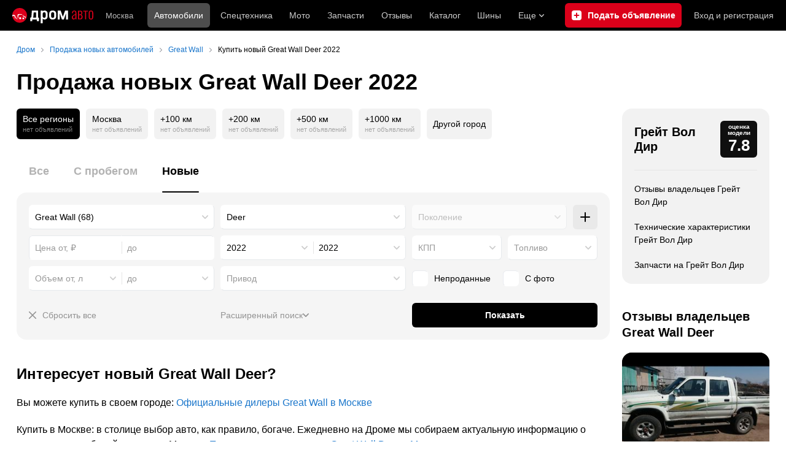

--- FILE ---
content_type: text/html; charset=windows-1251
request_url: https://auto.drom.ru/great_wall/deer/year-2022/new/
body_size: 31577
content:
<!DOCTYPE html>
<html
    xmlns="http://www.w3.org/1999/xhtml"
    lang="ru"
    xml:lang="ru"
    class="drom-notouch"
>
<head>
                    <title>Купить новый Грейт Вол Дир 2022. Продажа автомобилей Great Wall Deer 2022 года – объявления от официальных дилеров на Дроме.</title>
        
                <meta http-equiv="X-UA-Compatible" content="IE=Edge"/>

        <meta name='copyright' content='drom.ru' />
<meta name='format-detection' content='telephone=no' />
<meta name='theme-color' content='#000000' />
<meta http-equiv='Content-Type' content='text/html; charset=windows-1251' />
<meta charset='windows-1251' />
<meta name='candy.config' content='{&quot;cf&quot;:{&quot;m&quot;:3096,&quot;f&quot;:&quot;54&quot;,&quot;category_id&quot;:1,&quot;fe&quot;:{&quot;mileage_condition&quot;:1,&quot;new&quot;:1}},&quot;geor&quot;:77,&quot;geoc&quot;:0,&quot;id&quot;:27,&quot;b&quot;:1,&quot;bc&quot;:1,&quot;charset&quot;:&quot;utf-8&quot;}' />
<meta name='viewport' content='width=device-width' />
<meta name='description' content='Объявления о продаже новой модели Great Wall Deer 2022 полный модельный ряд с фото от официального дилера в автосалоне. Купить новый Грейт Вол Дир 2022 года.' />
<meta name='keywords' content='авто, автомобили, форумы, автофорум, продажа б/у, пробег, подержанные, продажа авто, продажа автомобилей, отзывы, автовладельцы, объявления, цены, продажа, toyota, nissan, mitsubishi, honda, mazda, suzuki, subaru, audi, bmw, ford, opel, kia, hyundai, каталог' />
<meta property="og:image" content="https://r.drom.ru/images/og/drom-om.png" /><meta property="og:image:width" content="1200" /><meta property="og:image:height" content="630" /><meta property="og:description" content="Объявления о продаже новой модели Great Wall Deer 2022 полный модельный ряд с фото от официального дилера в автосалоне. Купить новый Грейт Вол Дир 2022 года." /><meta property="og:title" content="Купить новый Грейт Вол Дир 2022. Продажа автомобилей Great Wall Deer 2022 года &ndash; объявления от официальных дилеров на Дроме." /><meta property="og:url" content="https://auto.drom.ru/great_wall/deer/year-2022/new/" /><meta property="og:type" content="website" /><meta property="og:site_name" content="Дром Авто" /><meta name="twitter:card" content="summary_large_image" /><meta name="twitter:site" content="@dromru" /><meta name="twitter:creator" content="@dromru" />
                <link rel="preconnect" href="https://r.drom.ru" crossorigin>
        <link rel="preconnect" href="https://s.drom.ru" crossorigin>
        <link rel="preconnect" href="https://www.farpost.ru" crossorigin>
        <link rel="preconnect" href="https://counter.yadro.ru" crossorigin>
        <link rel="preconnect" href="https://yummy.drom.ru" crossorigin>
        <link rel="preconnect" href="https://s6.auto.drom.ru" crossorigin>
        <link rel="preconnect" href="https://bs-dante.ru" crossorigin>

                         
        
                            <script>
                !function(){const t=[],e=()=>{};document.addEventListener("error",(r=>{try{if(!r.target)return;if(!["SCRIPT","LINK","IMG","VIDEO","IFRAME"].includes(r.target.tagName))return;const n=r.target.src||r.target.href||"";if(-1===n.indexOf("rdrom.ru"))return;t.push(n),((t,r)=>{setTimeout((()=>{try{fetch("https://www.drom.ru/fm.txt?fldsl=1&handler="+t+"&url="+encodeURI(r),{credentials:"include",mode:"no-cors",keepalive:!0}).then(e,e)}catch{}}),0)})("e1",n)}catch(t){}}),!0)}();
            </script>
        
        
        
                                <script>
                window.dataLayer = window.dataLayer || [];
            </script>

                                            <script>(function(w,d,s,l,i){w[l]=w[l]||[];w[l].push({'gtm.start':
                new Date().getTime(),event:'gtm.js'});var f=d.getElementsByTagName(s)[0],
                j=d.createElement(s),dl=l!='dataLayer'?'&l='+l:'';j.async=true;j.src=
                '/dpg/?id='+i+dl;f.parentNode.insertBefore(j,f);
                })(window,document,'script','dataLayer','');</script>

                        <script>
                function gtag(){var a=arguments;function c(){dataLayer.push(a)}
                if(window.requestIdleCallback){window.requestIdleCallback(c)}else{setTimeout(c,0)}}
            </script>

        <link href="https://r1.drom.ru/js/bundles/bulls-list-auto.503104938679022d.css" rel="stylesheet" type="text/css" /><link href="https://r1.drom.ru/js/bundles/styles.a560ab18270abec2.css" rel="stylesheet" type="text/css" />
        <link data-chunk="bulls-list-auto-layout-desktop" rel="stylesheet" href="https://r1.drom.ru/js/bundles/bulls-list-auto-layout-desktop.93ce0c2470fff004.chunk.css">
<link data-chunk="desktop-theme-swither" rel="stylesheet" href="https://r1.drom.ru/js/bundles/desktop-theme-swither.1a0e7d8dbe502199.chunk.css">
<link data-chunk="sales-bull-page-cars-filter-desktop" rel="stylesheet" href="https://r1.drom.ru/js/bundles/sales-bull-page-cars-filter-desktop.4703f9afe6891cde.chunk.css">
<link data-chunk="sales-bulls-list-reviews-desktop" rel="stylesheet" href="https://r1.drom.ru/js/bundles/sales-bulls-list-reviews-desktop.a6c4f3304bee11df.chunk.css">
        
        
                                    
            <link rel="shortcut icon" href="https://r.drom.ru/favicon.ico?v=2" type="image/x-icon"/>

            <link
                    rel="apple-touch-icon"
                    href="https://r.drom.ru/touch/images/mobile/icons/apple-touch-icon.png?3="
            />
        
        
        
        <link href="https://auto.drom.ru/great_wall/deer/year-2022/new/" rel="canonical" />
        
                    <script type="text/javascript">
            if (window.matchMedia && window.matchMedia('(prefers-color-scheme: dark)').matches) {
                document.documentElement.classList.add('dark');
            } else {
                document.documentElement.classList.add('light');
            }
        </script>
                <style>
        .stats {
            display: inline;
            height: 0;
            left: -1000px;
            position: absolute;
            top: -1000px;
            visibility: hidden;
            width: 0;
        }
    </style>
</head>
<body
        class="page page_section_sales"
    data-section-alias="sales"
    data-page-alias="bulls_list"
>

<!-- RENDER_OK --><!-- upper_invisible_block -->
<div class="stats" data-async-counter>
    <!--LiveInternet counter--><script type="text/javascript">
new Image().src = "//counter.yadro.ru/hit;drom?r"+
escape(document.referrer)+((typeof(screen)=="undefined")?"":
";s"+screen.width+"*"+screen.height+"*"+(screen.colorDepth?
screen.colorDepth:screen.pixelDepth))+";u"+escape(document.URL)+
";h"+escape(document.title.substring(0,150))+
";"+Math.random();</script><!--/LiveInternet--> 
<script type="text/javascript">!function(){var e="https://www.drom.ru/dummy.gif?goal=dr_df";e+="&ss="+window.screen.width+"x"+window.screen.height;e+="&ws="+window.innerWidth+"x"+window.innerHeight;location.hash&&(e+="&refererFragment="+encodeURIComponent(location.hash)),new Image().src=e}();</script><script type="text/javascript">!function(){var url = "https://www.drom.ru/dummy.txt?event=pageview&sa=sales&pa=bulls_list&viewType=desktop&sourceReferer=";function e(e){e+="&ss="+window.screen.width+"x"+window.screen.height;e+="&ws="+window.innerWidth+"x"+window.innerHeight;location.hash&&(e+="&refererFragment="+encodeURIComponent(location.hash)),(new Image).src=e}e(url),window.document.addEventListener("pageViewTrack",(function(n){var r=url;for(var a in n.detail.override){var i=n.detail.override[a],o=new RegExp("([?&]"+a+"=)([^&]*)","i");r=r.replace(o,"$1"+i)}e(r)}))}();</script></div>
<!-- /upper_invisible_block -->
<div data-app-root="bulls-list-auto"><style data-emotion="css uewl2b 10ib5jr flpniz">.css-uewl2b{margin-bottom:20px;}.css-10ib5jr{margin-bottom:40px;}.css-flpniz{margin-bottom:60px;}</style><style data-emotion="css j1t4kz">.css-j1t4kz >iframe{display:block;-webkit-print-color-scheme:auto;color-scheme:auto;}</style><div class="css-j1t4kz e1cpumhg0" data-zone-id="1203" style="display:none" id="candy_topline"></div><div class="css-uewl2b"><div data-ga-stats-track-view="true" data-ga-stats-engine="ga|va" data-ga-stats-name="topmenu" data-ftid="component_header" class="_1e74g3sa"><div class="_1e74g3sb"><a class="_7j8reb0" href="https://www.drom.ru" aria-label="Главная"><img src="https://r1.drom.ru/js/bundles/media/drom-logo-drom-auto.0df264c9fa28c505.svg" width="132" height="25" class="_7j8reb2" alt="Дром Авто"/></a><div class="_1e74g3sd" data-ftid="component_header_region"><a class="_13om1hn0" data-ga-stats-track-click="true" data-ga-stats-name="HomeRegionChange" data-ga-stats-engine="ga|va" data-ftid="component_header_region" href="https://www.drom.ru/my_region/"><div class="_13om1hn1"><svg width="10" height="13" viewBox="0 0 10 13" fill="none" xmlns="http://www.w3.org/2000/svg"><path fill-rule="evenodd" clip-rule="evenodd" d="M8.535 1.41c-1.952-1.88-5.118-1.88-7.07 0C-.204 3.016-.48 5.526.805 7.432l3.505 5.207a.84.84 0 0 0 1.38 0l3.506-5.207c1.283-1.906 1.008-4.416-.66-6.022M5 7a2 2 0 1 0 0-4 2 2 0 0 0 0 4" fill="currentColor"></path></svg></div>Москва</a></div><div class="_1e74g3se"><a class="_1tt78qz3 _1tt78qz4" data-ga-stats-track-click="true" data-ga-stats-name="topmenu_sales" data-ga-stats-engine="ga|va" data-ftid="component_header_main-menu-item" href="https://auto.drom.ru/">Автомобили</a><a class="_1tt78qz3 _1tt78qz5" data-ga-stats-track-click="true" data-ga-stats-name="topmenu_spec" data-ga-stats-engine="ga|va" data-ftid="component_header_main-menu-item" href="https://auto.drom.ru/spec/"><span class="_1nwuuo41">Спецтехника</span><span class="_1nwuuo40">Грузовики и спецтехника</span></a><a class="_1tt78qz3 _1tt78qz5" data-ga-stats-track-click="true" data-ga-stats-name="topmenu_moto" data-ga-stats-engine="ga|va" data-ftid="component_header_main-menu-item" href="https://auto.drom.ru/moto/"><span class="_1nwuuo41">Мото</span><span class="_1nwuuo40">Мотоциклы</span></a><a class="_1tt78qz3 _1tt78qz5" data-ga-stats-track-click="true" data-ga-stats-name="topmenu_baza" data-ga-stats-engine="ga|va" data-ftid="component_header_main-menu-item" href="https://baza.drom.ru/moskovskaya-obl/sell_spare_parts/">Запчасти</a><a class="_1tt78qz3 _1tt78qz5" data-ga-stats-track-click="true" data-ga-stats-name="topmenu_reviews" data-ga-stats-engine="ga|va" data-ftid="component_header_main-menu-item" href="https://www.drom.ru/reviews/">Отзывы</a><a class="_1tt78qz3 _1tt78qz5" data-ga-stats-track-click="true" data-ga-stats-name="topmenu_catalog_new" data-ga-stats-engine="ga|va" data-ftid="component_header_main-menu-item" href="https://www.drom.ru/catalog/">Каталог</a><a class="_1tt78qz3 _1tt78qz5 _1tt78qz6" data-ga-stats-track-click="true" data-ga-stats-name="topmenu_tire" data-ga-stats-engine="ga|va" data-ftid="component_header_main-menu-item" href="https://baza.drom.ru/wheel/tire/">Шины</a><div data-ftid="component_header_additional-menu-expand-controller" class="_1tt78qz3 fgphtk2 fgphtk5 _1e74g3s0">Еще<svg width="10" height="6" viewBox="0 0 10 6" fill="none" xmlns="http://www.w3.org/2000/svg" class="fgphtk6"><path fill-rule="evenodd" clip-rule="evenodd" d="M1.429.253a.82.82 0 0 0-1.184 0 .883.883 0 0 0 0 1.22l4.142 4.274A.82.82 0 0 0 5 6a.82.82 0 0 0 .612-.253l4.143-4.273a.883.883 0 0 0 0-1.221.82.82 0 0 0-1.184 0L5 3.937z" fill="currentColor"></path></svg><div class="fgphtk0"><a class="_1tt78qz3 _1tt78qz5 _1tt78qz7 _1tt78qz8" style="--_1tt78qz2:40px;--_1tt78qz1:20px" data-ga-stats-track-click="true" data-ga-stats-name="topmenu_tire" data-ga-stats-engine="ga|va" data-ftid="component_header_additional-menu-item" href="https://baza.drom.ru/wheel/tire/">Продажа шин</a><a class="_1tt78qz3 _1tt78qz5 _1tt78qz8" style="--_1tt78qz2:40px;--_1tt78qz1:20px" data-ga-stats-track-click="true" data-ga-stats-name="topmenu_auction_statistics" data-ga-stats-engine="ga|va" data-ftid="component_header_additional-menu-item" href="https://www.drom.ru/world/japan/">Аукционы Японии<img class="suwt2n0" src="https://r1.drom.ru/js/bundles/media/japan-flag.3f3a8c4bea94a01b.svg" alt="флаг Японии"/></a><a class="_1tt78qz3 _1tt78qz5 _1tt78qz8" style="--_1tt78qz2:40px;--_1tt78qz1:20px" data-ga-stats-track-click="true" data-ga-stats-name="topmenu_chinese_bulletins" data-ga-stats-engine="ga|va" data-ftid="component_header_additional-menu-item" href="https://www.drom.ru/world/china/">Автомобили из Китая<img class="suwt2n0" src="https://r1.drom.ru/js/bundles/media/chinese-flag.bfa33d7ed5ce6dc5.svg" alt="флаг Китая"/></a><a class="_1tt78qz3 _1tt78qz5 _1tt78qz8" style="--_1tt78qz2:40px;--_1tt78qz1:20px" data-ga-stats-track-click="true" data-ga-stats-name="topmenu_korea_bulletins" data-ga-stats-engine="ga|va" data-ftid="component_header_additional-menu-item" href="https://www.drom.ru/world/korea/">Автомобили из Кореи<img class="suwt2n0" src="https://r1.drom.ru/js/bundles/media/korea-flag.0edd239271de2523.svg" alt="флаг Кореи"/></a><a class="_1tt78qz3 _1tt78qz5 _1tt78qz8" style="--_1tt78qz2:40px;--_1tt78qz1:20px" data-ga-stats-track-click="true" data-ga-stats-name="topmenu_german_bulletins" data-ga-stats-engine="ga|va" data-ftid="component_header_additional-menu-item" href="https://www.drom.ru/world/germany/">Автомобили из Германии<img class="suwt2n0" src="https://r1.drom.ru/js/bundles/media/germany-flag.14ede0eb5bb5cd38.svg" alt="флаг Германии"/></a><a class="_1tt78qz3 _1tt78qz5 _1tt78qz8" style="--_1tt78qz2:40px;--_1tt78qz1:20px" data-ga-stats-track-click="true" data-ga-stats-name="topmenu_electro" data-ga-stats-engine="ga|va" data-ftid="component_header_additional-menu-item" href="https://www.drom.ru/electro/">Электромобили</a><a class="_1tt78qz3 _1tt78qz5 _1tt78qz8" style="--_1tt78qz2:40px;--_1tt78qz1:20px" data-ga-stats-track-click="true" data-ga-stats-name="topmenu_chinese_catalog" data-ga-stats-engine="ga|va" data-ftid="component_header_additional-menu-item" href="https://www.drom.ru/catalog/chinese/">Каталог китайских авто</a><a class="_1tt78qz3 _1tt78qz5 _1tt78qz8" style="--_1tt78qz2:40px;--_1tt78qz1:20px" data-ga-stats-track-click="true" data-ga-stats-name="topmenu_osago" data-ga-stats-engine="ga|va" data-ftid="component_header_additional-menu-item" href="https://www.drom.ru/osago/">ОСАГО онлайн</a><a class="_1tt78qz3 _1tt78qz5 _1tt78qz8" style="--_1tt78qz2:40px;--_1tt78qz1:20px" data-ga-stats-track-click="true" data-ga-stats-name="topmenu_autocredits" data-ga-stats-engine="ga|va" data-ftid="component_header_additional-menu-item" href="https://www.drom.ru/autocredits/moskva/">Автокредиты</a><a class="_1tt78qz3 _1tt78qz5 _1tt78qz8" style="--_1tt78qz2:40px;--_1tt78qz1:20px" data-ga-stats-track-click="true" data-ga-stats-name="topmenu_vin" data-ga-stats-engine="ga|va" data-ftid="component_header_additional-menu-item" href="https://vin.drom.ru/?utm_source=top_menu_link">Проверка по VIN</a><a class="_1tt78qz3 _1tt78qz5 _1tt78qz8" style="--_1tt78qz2:40px;--_1tt78qz1:20px" data-ga-stats-track-click="true" data-ga-stats-name="topmenu_rate_car" data-ga-stats-engine="ga|va" data-ftid="component_header_additional-menu-item" href="https://auto.drom.ru/rate_car/">Оценить автомобиль</a><a class="_1tt78qz3 _1tt78qz5 _1tt78qz8" style="--_1tt78qz2:40px;--_1tt78qz1:20px" data-ga-stats-track-click="true" data-ga-stats-name="topmenu_forums" data-ga-stats-engine="ga|va" data-ftid="component_header_additional-menu-item" href="https://www.forumsdrom.ru/">Форумы</a><a class="_1tt78qz3 _1tt78qz5 _1tt78qz8" style="--_1tt78qz2:40px;--_1tt78qz1:20px" data-ga-stats-track-click="true" data-ga-stats-name="topmenu_pdd" data-ga-stats-engine="ga|va" data-ftid="component_header_additional-menu-item" href="https://www.drom.ru/pdd/">ПДД онлайн</a><a class="_1tt78qz3 _1tt78qz5 _1tt78qz8" style="--_1tt78qz2:40px;--_1tt78qz1:20px" data-ga-stats-track-click="true" data-ga-stats-name="topmenu_faq" data-ga-stats-engine="ga|va" data-ftid="component_header_additional-menu-item" href="https://www.drom.ru/faq/">Вопросы и ответы</a><a class="_1tt78qz3 _1tt78qz5 _1tt78qz8" style="--_1tt78qz2:40px;--_1tt78qz1:20px" data-ga-stats-track-click="true" data-ga-stats-name="topmenu_topcars" data-ga-stats-engine="ga|va" data-ftid="component_header_additional-menu-item" href="https://www.drom.ru/topcars/">Рейтинг авто</a><a class="_1tt78qz3 _1tt78qz5 _1tt78qz8" style="--_1tt78qz2:40px;--_1tt78qz1:20px" data-ga-stats-track-click="true" data-ga-stats-name="topmenu_shina_catalog" data-ga-stats-engine="ga|va" data-ftid="component_header_additional-menu-item" href="https://www.drom.ru/shina/">Каталог шин</a><a class="_1tt78qz3 _1tt78qz5 _1tt78qz8" style="--_1tt78qz2:40px;--_1tt78qz1:20px" data-ga-stats-track-click="true" data-ga-stats-name="topmenu_dkp" data-ga-stats-engine="ga|va" data-ftid="component_header_additional-menu-item" href="https://www.drom.ru/misc/dkp/">Договор купли-продажи</a><a class="_1tt78qz3 _1tt78qz5 _1tt78qz8" style="--_1tt78qz2:40px;--_1tt78qz1:20px" data-ga-stats-track-click="true" data-ga-stats-name="topmenu_law" data-ga-stats-engine="ga|va" data-ftid="component_header_additional-menu-item" href="https://law.drom.ru/">Правовые вопросы</a><a class="_1tt78qz3 _1tt78qz5 _1tt78qz8" style="--_1tt78qz2:40px;--_1tt78qz1:20px" data-ga-stats-track-click="true" data-ga-stats-name="topmenu_sitemap" data-ga-stats-engine="ga|va" data-ftid="component_header_additional-menu-item" href="https://www.drom.ru/sitemap/">Карта сайта</a><a class="_1tt78qz3 _1tt78qz5 _1tt78qz8" style="--_1tt78qz2:40px;--_1tt78qz1:20px" data-ga-stats-track-click="true" data-ga-stats-name="topmenu_commerce" data-ga-stats-engine="ga|va" data-ftid="component_header_additional-menu-item" href="https://www.drom.ru/commerce/">Размещение на Дроме</a><a class="_1tt78qz3 _1tt78qz5 _1tt78qz8" style="--_1tt78qz2:40px;--_1tt78qz1:20px" data-ga-stats-track-click="true" data-ga-stats-name="topmenu_for_business" data-ga-stats-engine="ga|va" data-ftid="component_header_additional-menu-item" href="https://baza.drom.ru/for-business">Разместить прайс</a><button type="button" class="pidfrx0 _1tt78qz3 _1tt78qz5 _1tt78qz8" style="--_1tt78qz2:40px;--_1tt78qz1:20px" data-ga-stats-name="theme-menu-button" data-ga-stats-track-click="true" data-ga-stats-infinity-tracking="true" data-ga-stats-engine="va">Тема оформления</button><a class="_1tt78qz3 _1tt78qz5 _1tt78qz8" style="--_1tt78qz2:40px;--_1tt78qz1:20px" data-ga-stats-track-click="true" data-ga-stats-name="topmenu_help" data-ga-stats-engine="ga|va" data-ftid="component_header_additional-menu-item" href="https://my.drom.ru/help/VozniklaProblemanaDrome">Помощь</a></div></div></div><a class="_1e74g3s5 _1e74g3s6" data-ga-stats-track-click="true" data-ga-stats-engine="ga|va" data-ga-stats-name="ButtonAddBull" data-ftid="component_header_add-bull" aria-label="Подать объявление" href="https://auto.drom.ru/addbull/"><span class="_1e74g3s8">Продать</span><span class="_1e74g3s9">Подать объявление</span></a><div class="_1e74g3sj _1e74g3sl"><a class="_1tt78qz3 oco7hz0" style="--_1tt78qz1:20px" data-ga-stats-track-click="true" data-ga-stats-name="auth_block_login" data-ga-stats-engine="ga|va" data-ftid="component_header_login" href="https://my.drom.ru/sign?return=https%3A%2F%2Fauto.drom.ru%2Fgreat_wall%2Fdeer%2Fyear-2022%2Fnew%2F%3Ftcb%3D1768824112" rel="nofollow">Вход<span class="_1e74g3si"> <!-- -->и<!-- --> <!-- -->регистрация</span></a></div></div></div><div class="ftldj64 _140mecg0"><div data-ftid="header_breadcrumb" data-ga-stats-name="breadcrumbs" data-ga-stats-track-view="true"><div class="_1lj8ai61" data-ftid="header_breadcrumb-item"><a class="g6gv8w4 g6gv8w7 _1lj8ai65" href="https://www.drom.ru/" data-ftid="header_breadcrumb_link" data-ga-stats-name="breadcrumbs" data-ga-stats-track-click="true" data-ga-stats-va-payload="{&quot;breadcrumb_number&quot;:1}"><span class="_1lj8ai62">Дром</span></a></div><div class="_1lj8ai61" data-ftid="header_breadcrumb-item"><a class="g6gv8w4 g6gv8w7 _1lj8ai65" href="https://auto.drom.ru/new/" data-ftid="header_breadcrumb_link" data-ga-stats-name="breadcrumbs" data-ga-stats-track-click="true" data-ga-stats-va-payload="{&quot;breadcrumb_number&quot;:2}"><span class="_1lj8ai62">Продажа новых автомобилей</span></a></div><div class="_1lj8ai61" data-ftid="header_breadcrumb-item"><a class="g6gv8w4 g6gv8w7 _1lj8ai65" href="https://auto.drom.ru/great_wall/new/" data-ftid="header_breadcrumb_link" data-ga-stats-name="breadcrumbs" data-ga-stats-track-click="true" data-ga-stats-va-payload="{&quot;breadcrumb_number&quot;:3}"><span class="_1lj8ai62">Great Wall</span></a></div><div class="_1lj8ai61"><span class="_1lj8ai62" data-ftid="header_breadcrumb-item">Купить новый Great Wall Deer 2022</span></div></div></div></div><div class="ftldj64 css-uewl2b"><style data-emotion="css 171tzmt">.css-171tzmt{margin-bottom:40px;}.css-171tzmt >iframe{display:block;-webkit-print-color-scheme:auto;color-scheme:auto;}</style><div class="css-171tzmt e1cpumhg0" data-zone-id="360" style="display:none" id="candy_center_top"></div><style data-emotion="css 18vxf0n">.css-18vxf0n{display:block;font-weight:bold;position:relative;-webkit-transition:color 150ms ease-out;transition:color 150ms ease-out;font-size:36px;line-height:1.3;}.drom-mobile .css-18vxf0n{font-size:24px;line-height:1.3;}</style><h1 class="css-18vxf0n e18vbajn0">Продажа новых Great Wall Deer 2022</h1></div><div class="ftldj64 css-flpniz"><div class="ftldj60"><div class="ftldj61"><style data-emotion="css 15rmn0z">.css-15rmn0z{display:-webkit-box;display:-webkit-flex;display:-ms-flexbox;display:flex;-webkit-box-flex-wrap:wrap;-webkit-flex-wrap:wrap;-ms-flex-wrap:wrap;flex-wrap:wrap;margin-bottom:20px;}.css-15rmn0z>*{margin-right:10px;margin-bottom:20px;}.css-15rmn0z>*:last-child{margin-right:0;}</style><div class="css-15rmn0z e1ity49y0" data-ga-stats-name="search-location-picker" data-ga-stats-track-view="true"><style data-emotion="css 1mdbwix">.css-1mdbwix{display:-webkit-box;display:-webkit-flex;display:-ms-flexbox;display:flex;-webkit-flex-direction:column;-ms-flex-direction:column;flex-direction:column;-webkit-box-pack:center;-ms-flex-pack:center;-webkit-justify-content:center;justify-content:center;border-radius:9px;box-sizing:border-box;line-height:1;height:50px;padding:10px;background-color:var(--dark-active-bg);}.css-1mdbwix>*{margin-bottom:5px;}.css-1mdbwix>*:last-child{margin:0;}html:not(.drom-mobile) .css-1mdbwix{border-radius:6px;}.css-1mdbwix .e7eorrb3{color:var(--white);}.css-1mdbwix .e7eorrb2{color:hsla(0, 0%, 100%, 0.50);}html.dark .css-1mdbwix .e7eorrb2{color:hsla(0, 0%, 100%, 0.40);}</style><div data-ftid="sales_search-location-picker_selected" data-slp-actv-lctn="true" class="css-1mdbwix e7eorrb1"><div class="css-0 e7eorrb3">Все регионы</div><style data-emotion="css 1t89zvq">.css-1t89zvq{font-size:11px;}</style><div class="css-1t89zvq e7eorrb2">нет объявлений</div></div><style data-emotion="css 1o2iuke">.css-1o2iuke{display:-webkit-box;display:-webkit-flex;display:-ms-flexbox;display:flex;-webkit-flex-direction:column;-ms-flex-direction:column;flex-direction:column;-webkit-box-pack:center;-ms-flex-pack:center;-webkit-justify-content:center;justify-content:center;border-radius:9px;box-sizing:border-box;line-height:1;height:50px;padding:10px;background-color:var(--background-primary-alpha);-webkit-transition:background-color 150ms ease-out;transition:background-color 150ms ease-out;-webkit-text-decoration:none;text-decoration:none;cursor:pointer;}.css-1o2iuke>*{margin-bottom:5px;}.css-1o2iuke>*:last-child{margin:0;}html:not(.drom-mobile) .css-1o2iuke{border-radius:6px;}.drom-notouch .css-1o2iuke:hover,.drom-touch .css-1o2iuke:active{background-color:var(--dark-hover-bg);}.css-1o2iuke .e7eorrb3{color:hsl(0, 0%, 0%);}html.dark .css-1o2iuke .e7eorrb3{color:hsla(0, 0%, 100%, 0.50);}.css-1o2iuke .e7eorrb2{color:var(--primary-alpha30);}</style><a href="https://auto.drom.ru/moscow/great_wall/deer/year-2022/new/" data-ga-stats-track-click="filter" data-ga-stats-name="geoCity" data-ftid="sales_search-location-picker_geoCity" class="css-1o2iuke e7eorrb0"><div class="css-0 e7eorrb3">Москва</div><div class="css-1t89zvq e7eorrb2">нет объявлений</div></a><a href="https://auto.drom.ru/moscow/great_wall/deer/year-2022/new/?distance=100" data-ga-stats-track-click="filter" data-ga-stats-name="distance100" data-ftid="sales_search-location-picker_distance100" class="css-1o2iuke e7eorrb0"><div class="css-0 e7eorrb3">+100 км</div><div class="css-1t89zvq e7eorrb2">нет объявлений</div></a><a href="https://auto.drom.ru/moscow/great_wall/deer/year-2022/new/?distance=200" data-ga-stats-track-click="filter" data-ga-stats-name="distance200" data-ftid="sales_search-location-picker_distance200" class="css-1o2iuke e7eorrb0"><div class="css-0 e7eorrb3">+200 км</div><div class="css-1t89zvq e7eorrb2">нет объявлений</div></a><a href="https://auto.drom.ru/moscow/great_wall/deer/year-2022/new/?distance=500" data-ga-stats-track-click="filter" data-ga-stats-name="distance500" data-ftid="sales_search-location-picker_distance500" class="css-1o2iuke e7eorrb0"><div class="css-0 e7eorrb3">+500 км</div><div class="css-1t89zvq e7eorrb2">нет объявлений</div></a><a href="https://auto.drom.ru/moscow/great_wall/deer/year-2022/new/?distance=1000" data-ga-stats-track-click="filter" data-ga-stats-name="distance1000" data-ftid="sales_search-location-picker_distance1000" class="css-1o2iuke e7eorrb0"><div class="css-0 e7eorrb3">+1000 км</div><div class="css-1t89zvq e7eorrb2">нет объявлений</div></a><style data-emotion="css 1cniqa6">.css-1cniqa6{display:-webkit-box;display:-webkit-flex;display:-ms-flexbox;display:flex;-webkit-flex-direction:column;-ms-flex-direction:column;flex-direction:column;-webkit-box-pack:center;-ms-flex-pack:center;-webkit-justify-content:center;justify-content:center;border-radius:9px;box-sizing:border-box;line-height:1;height:50px;padding:10px;-webkit-align-items:center;-webkit-box-align:center;-ms-flex-align:center;align-items:center;background:var(--background-primary-alpha);-webkit-transition:background-color 150ms ease-out;transition:background-color 150ms ease-out;-webkit-text-decoration:none;text-decoration:none;cursor:pointer;position:relative;color:hsl(0, 0%, 0%);}.css-1cniqa6>*{margin-bottom:5px;}.css-1cniqa6>*:last-child{margin:0;}html:not(.drom-mobile) .css-1cniqa6{border-radius:6px;}.drom-notouch .css-1cniqa6:hover,.drom-touch .css-1cniqa6:active{background:var(--dark-hover-bg);}html.dark .css-1cniqa6{color:hsla(0, 0%, 100%, 0.50);}</style><a href="https://auto.drom.ru/cities/great_wall/deer/year-2022/new/" data-ga-stats-track-click="filter" data-ga-stats-name="geoOverCity" data-ftid="sales_search-location-picker_geoOverCity" class="css-1cniqa6 e1sfjiif0">Другой город</a></div><div class="css-10ib5jr"><style data-emotion="css lvyu5j 1r2f04i uewl2b 18z2ifs">.css-lvyu5j{margin-right:10px;}.css-1r2f04i{margin-bottom:10px;}.css-18z2ifs{margin-right:-10px;}</style><style data-emotion="css 879ic9">.css-879ic9{margin-left:20px;}</style><style data-emotion="css 1izp6o5">.css-1izp6o5{white-space:nowrap;position:relative;-webkit-overflow-scrolling:touch;overflow-x:auto;margin-left:20px;}.css-1izp6o5::-webkit-scrollbar,.css-1izp6o5::-webkit-scrollbar-thumb,.css-1izp6o5::-webkit-scrollbar-track{width:0!important;height:0!important;display:none!important;background:transparent!important;}</style><div class="etr6lew0 css-1izp6o5 ecfvmew0" data-scrollable=""><div role="tablist" aria-label="Тип автомобиля" class="_3ynq474 _3ynq476"><button class="_3ynq47a _3ynq47d _3ynq47e _3ynq47h _3ynq47m" tabindex="-1" aria-selected="false" type="button" role="tab"><span class="_3ynq47p">Все</span></button><button class="_3ynq47a _3ynq47d _3ynq47e _3ynq47h _3ynq47m" tabindex="-1" aria-selected="false" type="button" role="tab"><span class="_3ynq47p">С пробегом</span></button><button class="_3ynq47a _3ynq47d _3ynq47e _3ynq47h _3ynq47l" tabindex="0" aria-selected="true" type="button" role="tab"><span class="_3ynq47p">Новые</span></button></div></div><style data-emotion="css 13s05lt">.css-13s05lt{padding:20px;margin-bottom:20px;border-radius:16px;background:var(--background-primary);}@media (max-width: 1151px){.css-13s05lt .eiy4qr62::before{margin-right:5px;}.css-13s05lt .eiy4qr62{font-size:13px;}}</style><form name="filters" autoComplete="off" data-ftid="sales__filter" data-filter-form="true" class="css-13s05lt ebbn3la1"><style data-emotion="css 3jcsdf animation-1fg90f7">.css-3jcsdf[data-animate]{-webkit-animation:animation-1fg90f7 250ms;animation:animation-1fg90f7 250ms;}@-webkit-keyframes animation-1fg90f7{0%{opacity:1;-webkit-animation-timing-function:ease-out;animation-timing-function:ease-out;}50%{opacity:0;-webkit-animation-timing-function:ease-in;animation-timing-function:ease-in;}100%{opacity:1;-webkit-animation-timing-function:ease-out;animation-timing-function:ease-out;}}@keyframes animation-1fg90f7{0%{opacity:1;-webkit-animation-timing-function:ease-out;animation-timing-function:ease-out;}50%{opacity:0;-webkit-animation-timing-function:ease-in;animation-timing-function:ease-in;}100%{opacity:1;-webkit-animation-timing-function:ease-out;animation-timing-function:ease-out;}}</style><div class="css-3jcsdf ebbn3la0"><style data-emotion="css 2tak37">.css-2tak37{display:-webkit-box;display:-webkit-flex;display:-ms-flexbox;display:flex;-webkit-box-pack:justify;-webkit-justify-content:space-between;justify-content:space-between;margin-bottom:10px;}.css-2tak37>*{-webkit-flex:1 0 0px;-ms-flex:1 0 0px;flex:1 0 0px;min-width:0;}</style><div class="css-2tak37 e1lm3vns0"><style data-emotion="css mwckxy">.css-mwckxy{min-width:0;margin-right:10px;}</style><div class="css-mwckxy evnwjo70"><style data-emotion="css q04j3t">.css-q04j3t{position:relative;max-width:100%;outline:none;}.css-q04j3t:focus-visible [data-select-text-box]:not(:disabled){border-radius:var(--override-border-radius, 6px)!important;border-color:var(--override-border-color-focus, var(--control-border) transparent transparent var(--control-border));z-index:13;box-shadow:0px 6px 20px hsla(224, 52%, 22%, 0.1);background-color:var(--override-focus, hsl(0, 0%, 100%))!important;}html.dark .css-q04j3t:focus-visible [data-select-text-box]:not(:disabled){border-color:var(--override-border-color-focus, var(--control-hover-border));background-color:var(--override-focus, var(--primary-alpha20))!important;}</style><div tabindex="0" role="combobox" aria-controls="ybwg1gyzavhj-drpdwn" aria-expanded="false" aria-label="Great Wall (68), Марка" class="css-q04j3t e1m504pf0" data-ftid="sales__filter_fid" aria-disabled="false"><style data-emotion="css 75hx9m">.css-75hx9m{position:relative;max-width:100%;-webkit-transition:-webkit-transform 0.15s ease-out;transition:transform 0.15s ease-out;}.css-75hx9m *:disabled~.e165m19a0{opacity:0.6;}.css-75hx9m:active{-webkit-transform:scale(0.98);-moz-transform:scale(0.98);-ms-transform:scale(0.98);transform:scale(0.98);}.css-75hx9m:active .e75dypj1:not(:disabled){-webkit-transform:unset;-moz-transform:unset;-ms-transform:unset;transform:unset;}</style><div class="css-75hx9m e1a8pcii0"><style data-emotion="css efd9uz">.css-efd9uz{width:100%;box-sizing:border-box;padding:9px;text-align:left;position:relative;white-space:nowrap;overflow:hidden;text-overflow:ellipsis;-webkit-appearance:none;-moz-appearance:none;-ms-appearance:none;appearance:none;color:var(--text-primary);height:40px;line-height:20px;font-size:14px;border-radius:var(--override-border-radius, 6px);transition-property:border-color,background-color,opacity,box-shadow;transition-duration:0.15s;transition-timing-function:ease-out;border:1px solid;border-color:var(--override-border-color, var(--control-border) transparent transparent var(--control-border));background-color:var(--element-on-form-bg);padding-right:31px;cursor:pointer;border-color:transparent;border-bottom-color:var(--control-border);border-right-color:var(--control-border);color:var(--text-primary);}.css-efd9uz::-webkit-calendar-picker-indicator{-webkit-margin-start:10px;margin-inline-start:10px;}.drom-notouch .css-efd9uz:not(:disabled):hover{border-radius:var(--override-border-radius, 6px)!important;border-color:var(--control-hover-border);z-index:12;background-color:var(--override-hover, var(--element-on-form-bg));}.css-efd9uz:not(:disabled):focus{border-radius:var(--override-border-radius, 6px)!important;border-color:var(--override-border-color-focus, var(--control-border) transparent transparent var(--control-border));z-index:13;box-shadow:0px 6px 20px hsla(224, 52%, 22%, 0.1);background-color:var(--override-focus, hsl(0, 0%, 100%))!important;}html.dark .css-efd9uz:not(:disabled):focus{border-color:var(--override-border-color-focus, var(--control-hover-border));background-color:var(--override-focus, var(--primary-alpha20))!important;}.css-efd9uz:disabled{opacity:0.6;cursor:default!important;color:var(--text-secondary)!important;}.css-efd9uz::-webkit-input-placeholder{color:var(--text-secondary);opacity:1;}.css-efd9uz::-moz-placeholder{color:var(--text-secondary);opacity:1;}.css-efd9uz:-ms-input-placeholder{color:var(--text-secondary);opacity:1;}.css-efd9uz::placeholder{color:var(--text-secondary);opacity:1;}.css-efd9uz:focus:not(:disabled){background:var(--element-on-form-bg);}.css-efd9uz:not(:focus)::-webkit-input-placeholder{color:var(--text-primary);}.css-efd9uz:not(:focus)::-moz-placeholder{color:var(--text-primary);}.css-efd9uz:not(:focus):-ms-input-placeholder{color:var(--text-primary);}.css-efd9uz:not(:focus)::placeholder{color:var(--text-primary);}.css-efd9uz:-moz-read-only::placeholder{color:var(--text-primary);}.css-efd9uz:read-only::placeholder{color:var(--text-primary);}</style><input readonly="" spellcheck="false" tabindex="-1" placeholder="Great Wall (68)" role="combobox" aria-controls="ybwg1gyzavhj-drpdwn" aria-expanded="false" aria-haspopup="listbox" aria-autocomplete="inline" aria-activedescendant="" data-select-text-box="true" class="css-efd9uz e1207tlp0" value=""/><style data-emotion="css 1k25y4l">.css-1k25y4l{display:block;position:absolute;top:50%;right:10px;z-index:13!important;width:10px;height:6px;-webkit-transform:translateY(-50%);-moz-transform:translateY(-50%);-ms-transform:translateY(-50%);transform:translateY(-50%);-webkit-transition:-webkit-transform 0.15s ease-out;transition:transform 0.15s ease-out;cursor:pointer;pointer-events:none;color:var(--primary-alpha20);-webkit-background-position:center;background-position:center;background-repeat:no-repeat;-webkit-background-size:10px 6px;background-size:10px 6px;background-image:url("https://r1.drom.ru/js/bundles/media/arrow-down.8485c87f0a91389b.svg");}@supports (-webkit-mask-image:url("")) or (mask-image:url("")){.css-1k25y4l{background-image:none;-webkit-mask-image:url("https://r1.drom.ru/js/bundles/media/arrow-down.8485c87f0a91389b.svg");mask-image:url("https://r1.drom.ru/js/bundles/media/arrow-down.8485c87f0a91389b.svg");-webkit-mask-repeat:no-repeat;mask-repeat:no-repeat;-webkit-mask-position:center;mask-position:center;-webkit-mask-size:10px 6px;mask-size:10px 6px;background-color:var(--primary-alpha20);}}</style><div class="css-1k25y4l e165m19a0"></div></div><style data-emotion="css 1kk3rjd">.css-1kk3rjd{position:absolute;display:block;margin-top:10px;box-sizing:border-box;min-width:100%;max-width:100%;z-index:20;box-shadow:0px 20px 60px -10px hsla(224, 52%, 22%, 0.1),0px 10px 20px -15px hsla(0, 59%, 20%, 0.08);border-radius:6px;padding:5px 5px 0;pointer-events:none;overflow-y:auto;overflow-x:hidden;opacity:0;outline:none;visibility:hidden;max-height:400px;background:var(--dropdown-on-form-bg);}html.dark .css-1kk3rjd{box-shadow:0 6px 30px rgba(0, 0, 0, 0.6);}.css-1kk3rjd>*{margin-bottom:5px;}.css-1kk3rjd::-webkit-scrollbar,.css-1kk3rjd::-webkit-scrollbar-thumb,.css-1kk3rjd::-webkit-scrollbar-track{width:0!important;height:0!important;display:none!important;background:transparent!important;}</style><div data-ftid="component_select_dropdown" id="ybwg1gyzavhj-drpdwn" role="listbox" class="css-1kk3rjd ewaf0l10"><style data-emotion="css 10zrduq">.css-10zrduq{width:100%;position:relative;margin-bottom:0!important;}</style><div style="height:0px" class="css-10zrduq e140pxhy0"></div></div></div></div><div class="css-mwckxy evnwjo70"><div tabindex="0" role="combobox" aria-controls="m53q5kbha02-drpdwn" aria-expanded="false" aria-label="Deer, Модель" class="css-q04j3t e1m504pf0" data-ftid="sales__filter_mid" aria-disabled="false"><div class="css-75hx9m e1a8pcii0"><input readonly="" spellcheck="false" tabindex="-1" placeholder="Deer" role="combobox" aria-controls="m53q5kbha02-drpdwn" aria-expanded="false" aria-haspopup="listbox" aria-autocomplete="inline" aria-activedescendant="" data-select-text-box="true" class="css-efd9uz e1207tlp0" value=""/><div class="css-1k25y4l e165m19a0"></div></div><div data-ftid="component_select_dropdown" id="m53q5kbha02-drpdwn" role="listbox" class="css-1kk3rjd ewaf0l10"><div style="height:0px" class="css-10zrduq e140pxhy0"></div></div></div></div><style data-emotion="css pg8aei">.css-pg8aei{display:-webkit-box;display:-webkit-flex;display:-ms-flexbox;display:flex;-webkit-box-pack:justify;-webkit-justify-content:space-between;justify-content:space-between;-webkit-align-items:center;-webkit-box-align:center;-ms-flex-align:center;align-items:center;}</style><div class="css-pg8aei e1lm3vns0"><style data-emotion="css 17mxoho">.css-17mxoho{min-width:0;-webkit-box-flex:1;-webkit-flex-grow:1;-ms-flex-positive:1;flex-grow:1;}</style><div class="css-17mxoho evnwjo70"><style data-emotion="css fh1sct">.css-fh1sct{position:relative;max-width:100%;outline:none;}</style><div tabindex="-1" disabled="" class="css-fh1sct e1m504pf0" data-ftid="sales__filter_generation" data-ga-stats-name="generation_select" data-ga-stats-track-view="true" data-ga-stats-track-click="true" role="combobox" aria-controls="jox7ygbqyrko-drpdwn" aria-expanded="false" aria-haspopup="listbox" aria-label="Поколение" aria-disabled="true"><style data-emotion="css 1ge5enb">.css-1ge5enb .e75dypj1{display:-webkit-inline-box;display:-webkit-inline-flex;display:-ms-inline-flexbox;display:inline-flex;text-overflow:unset;}</style><style data-emotion="css cj0ly2">.css-cj0ly2{position:relative;max-width:100%;-webkit-transition:-webkit-transform 0.15s ease-out;transition:transform 0.15s ease-out;}.css-cj0ly2 *:disabled~.e165m19a0{opacity:0.6;}.css-cj0ly2 .e75dypj1{display:-webkit-inline-box;display:-webkit-inline-flex;display:-ms-inline-flexbox;display:inline-flex;text-overflow:unset;}</style><div class="e16yenfe0 css-cj0ly2 e1a8pcii0" disabled=""><style data-emotion="css 1pz5nv1">.css-1pz5nv1{width:100%;box-sizing:border-box;padding:9px;text-align:left;position:relative;white-space:nowrap;overflow:hidden;text-overflow:ellipsis;-webkit-appearance:none;-moz-appearance:none;-ms-appearance:none;appearance:none;color:var(--text-primary);height:40px;line-height:20px;font-size:14px;border-radius:var(--override-border-radius, 6px);transition-property:border-color,background-color,opacity,box-shadow;transition-duration:0.15s;transition-timing-function:ease-out;border:1px solid;border-color:var(--override-border-color, var(--control-border) transparent transparent var(--control-border));background-color:var(--element-on-form-bg);color:var(--text-secondary);padding-right:31px;cursor:pointer;border-color:transparent;border-bottom-color:var(--control-border);border-right-color:var(--control-border);}.css-1pz5nv1::-webkit-calendar-picker-indicator{-webkit-margin-start:10px;margin-inline-start:10px;}.drom-notouch .css-1pz5nv1:not(:disabled):hover{border-radius:var(--override-border-radius, 6px)!important;border-color:var(--control-hover-border);z-index:12;background-color:var(--override-hover, var(--element-on-form-bg));}.css-1pz5nv1:not(:disabled):focus{border-radius:var(--override-border-radius, 6px)!important;border-color:var(--override-border-color-focus, var(--control-border) transparent transparent var(--control-border));z-index:13;box-shadow:0px 6px 20px hsla(224, 52%, 22%, 0.1);background-color:var(--override-focus, hsl(0, 0%, 100%))!important;}html.dark .css-1pz5nv1:not(:disabled):focus{border-color:var(--override-border-color-focus, var(--control-hover-border));background-color:var(--override-focus, var(--primary-alpha20))!important;}.css-1pz5nv1:disabled{opacity:0.6;cursor:default!important;color:var(--text-secondary)!important;}.css-1pz5nv1::-webkit-input-placeholder{color:var(--text-secondary);opacity:1;}.css-1pz5nv1::-moz-placeholder{color:var(--text-secondary);opacity:1;}.css-1pz5nv1:-ms-input-placeholder{color:var(--text-secondary);opacity:1;}.css-1pz5nv1::placeholder{color:var(--text-secondary);opacity:1;}.css-1pz5nv1:focus:not(:disabled){background:var(--element-on-form-bg);}</style><button type="button" tabindex="-1" data-ftid="component_select_button" disabled="" data-select-text-box="true" class="css-1pz5nv1 e75dypj1">Поколение</button><div class="css-1k25y4l e165m19a0"></div></div></div></div><style data-emotion="css 1qnqoog">.css-1qnqoog{padding:12px;margin-left:10px;border-radius:6px;background-color:var(--primary-alpha5);border:none;-webkit-transition:background-color 150ms ease-out;transition:background-color 150ms ease-out;cursor:pointer;}.drom-notouch .css-1qnqoog:hover,.drom-touch .css-1qnqoog:active{background-color:var(--primary-alpha10);}.css-1qnqoog::before{content:'';display:block;width:16px;height:16px;-webkit-background-position:center;background-position:center;background-repeat:no-repeat;-webkit-background-size:16px;background-size:16px;background-image:url("https://r1.drom.ru/js/bundles/media/plus-thin.60d952ff838abdb7.svg");}@supports (-webkit-mask-image:url("")) or (mask-image:url("")){.css-1qnqoog::before{background-image:none;-webkit-mask-image:url("https://r1.drom.ru/js/bundles/media/plus-thin.60d952ff838abdb7.svg");mask-image:url("https://r1.drom.ru/js/bundles/media/plus-thin.60d952ff838abdb7.svg");-webkit-mask-repeat:no-repeat;mask-repeat:no-repeat;-webkit-mask-position:center;mask-position:center;-webkit-mask-size:16px;mask-size:16px;background-color:currentColor;}}</style><button type="button" title="Добавить ряд выбора марки, модели" data-ftid="sales__filter_add-multiselect-row" class="css-1qnqoog e105ce5p0"></button></div></div><div class="css-2tak37 e1lm3vns0"><style data-emotion="css 16m6twn">.css-16m6twn{background-color:var(--element-on-form-bg);border-radius:6px;margin-right:10px;}</style><div role="group" class="css-16m6twn e136hgfb0"><style data-emotion="css mhf3kq">.css-mhf3kq{display:-webkit-box;display:-webkit-flex;display:-ms-flexbox;display:flex;position:relative;--override-hover:hsl(0, 0%, 100%);--override-focus:hsl(0, 0%, 100%);}html.dark .css-mhf3kq{--element-on-form-bg:transparent;--element-on-page-bg:transparent;--invalid-element-on-page-bg:transparent;--invalid-element-on-form-bg:transparent;}html.dark .css-mhf3kq{--override-hover:hsl(0, 0%, 20%);--override-focus:hsl(0, 0%, 28%);}.css-mhf3kq>*{-webkit-flex:1 0 0;-ms-flex:1 0 0;flex:1 0 0;min-width:0;margin-right:-1px;}.css-mhf3kq>*:last-child{margin-right:0;margin-left:-1px;}.css-mhf3kq::after{content:'';display:block;position:absolute;width:1px;height:20px;top:50%;left:50%;-webkit-transform:translateY(-50%);-moz-transform:translateY(-50%);-ms-transform:translateY(-50%);transform:translateY(-50%);background:var(--primary-alpha10);z-index:3;border-radius:1px;}.css-mhf3kq .e1a8pcii0:active,.css-mhf3kq .e1vjz9nf1:active{-webkit-transform:unset;-moz-transform:unset;-ms-transform:unset;transform:unset;z-index:12;}.css-mhf3kq >*:first-of-type .e1bmfvzq0,.css-mhf3kq >*:first-of-type .e75dypj1,.css-mhf3kq >*:first-of-type .e1207tlp0{border-top-right-radius:0px;border-bottom-right-radius:0px;border-right-color:transparent;}.css-mhf3kq >*:last-of-type .e1bmfvzq0,.css-mhf3kq >*:last-of-type .e75dypj1,.css-mhf3kq >*:last-of-type .e1207tlp0{border-top-left-radius:0px;border-bottom-left-radius:0px;border-left-color:transparent;}</style><div class="css-mhf3kq e136hgfb1"><style data-emotion="css nzij2p">.css-nzij2p .styled-autosuggest__container{position:relative;}.css-nzij2p .styled-autosuggest__suggestions-container{position:absolute;top:100%;margin-top:10px;z-index:20;border-radius:6px;box-shadow:0px 20px 60px -10px hsla(224, 52%, 22%, 0.1),0px 10px 20px -15px hsla(0, 59%, 20%, 0.08);overflow-x:hidden;overflow-y:auto;box-sizing:border-box;padding:5px 5px 0;min-width:100%;max-width:100%;background-color:var(--dropdown-on-form-bg);visibility:hidden;max-height:0;pointer-events:none;}html.dark .css-nzij2p .styled-autosuggest__suggestions-container{box-shadow:0 6px 30px rgba(0, 0, 0, 0.6);}.css-nzij2p .styled-autosuggest__suggestions-container--open{visibility:visible;max-height:305px;pointer-events:auto;}.css-nzij2p .styled-autosuggest__suggestions-list{margin:0;padding:0;list-style-type:none;}.css-nzij2p .styled-autosuggest__suggestion{display:block;line-height:22px;font-size:14px;padding:4px 10px;border-radius:3px;height:30px;box-sizing:border-box;cursor:pointer;-webkit-transition:background-color 0.15s ease-out;transition:background-color 0.15s ease-out;position:relative;white-space:nowrap;overflow:hidden;text-overflow:ellipsis;margin:0 0 5px;}.css-nzij2p .styled-autosuggest__suggestion--highlighted{background-color:var(--background-primary-alpha);}</style><div class="css-nzij2p e7m8jhr0"><div role="combobox" aria-haspopup="listbox" aria-owns="react-autowhatever-tmgo769ke31b" aria-expanded="false" class="styled-autosuggest__container"><div><style data-emotion="css xycwyv">.css-xycwyv{-webkit-transition:-webkit-transform 0.15s ease-out;transition:transform 0.15s ease-out;}.css-xycwyv:active{-webkit-transform:scale(0.98);-moz-transform:scale(0.98);-ms-transform:scale(0.98);transform:scale(0.98);}@supports (-webkit-touch-callout: none){.css-xycwyv:has(input:focus):active{-webkit-transform:unset;-moz-transform:unset;-ms-transform:unset;transform:unset;}}</style><div class="css-xycwyv e1vjz9nf1"><style data-emotion="css bjn8wh">.css-bjn8wh{position:relative;}</style><div class="css-bjn8wh ecmc0a90"><style data-emotion="css 2evjfm">.css-2evjfm{width:100%;box-sizing:border-box;padding:9px;text-align:left;position:relative;white-space:nowrap;overflow:hidden;text-overflow:ellipsis;-webkit-appearance:none;-moz-appearance:none;-ms-appearance:none;appearance:none;color:var(--text-primary);height:40px;line-height:20px;font-size:14px;border-radius:var(--override-border-radius, 6px);transition-property:border-color,background-color,opacity,box-shadow;transition-duration:0.15s;transition-timing-function:ease-out;border:1px solid;border-color:var(--override-border-color, var(--control-border) transparent transparent var(--control-border));background-color:var(--element-on-form-bg);padding-right:31px;}.css-2evjfm::-webkit-calendar-picker-indicator{-webkit-margin-start:10px;margin-inline-start:10px;}.drom-notouch .css-2evjfm:not(:disabled):hover{border-radius:var(--override-border-radius, 6px)!important;border-color:var(--control-hover-border);z-index:12;background-color:var(--override-hover, var(--element-on-form-bg));}.css-2evjfm:not(:disabled):focus{border-radius:var(--override-border-radius, 6px)!important;border-color:var(--override-border-color-focus, var(--control-border) transparent transparent var(--control-border));z-index:13;box-shadow:0px 6px 20px hsla(224, 52%, 22%, 0.1);background-color:var(--override-focus, hsl(0, 0%, 100%))!important;}html.dark .css-2evjfm:not(:disabled):focus{border-color:var(--override-border-color-focus, var(--control-hover-border));background-color:var(--override-focus, var(--primary-alpha20))!important;}.css-2evjfm:disabled{opacity:0.6;cursor:default!important;color:var(--text-secondary)!important;}.css-2evjfm::-webkit-input-placeholder{color:var(--text-secondary);opacity:1;}.css-2evjfm::-moz-placeholder{color:var(--text-secondary);opacity:1;}.css-2evjfm:-ms-input-placeholder{color:var(--text-secondary);opacity:1;}.css-2evjfm::placeholder{color:var(--text-secondary);opacity:1;}</style><input autoComplete="none" aria-autocomplete="list" aria-controls="react-autowhatever-tmgo769ke31b" placeholder="Цена от, &#x20bd;" data-ftid="sales__filter_price-from" inputMode="numeric" size="9" spellcheck="false" maxLength="16" type="search" class="css-2evjfm e1bmfvzq0" value=""/></div></div></div><div id="react-autowhatever-tmgo769ke31b" role="listbox" class="styled-autosuggest__suggestions-container"></div></div></div><div class="css-nzij2p e7m8jhr0"><div role="combobox" aria-haspopup="listbox" aria-owns="react-autowhatever-fc1z15auwrz4" aria-expanded="false" class="styled-autosuggest__container"><div><div class="css-xycwyv e1vjz9nf1"><div class="css-bjn8wh ecmc0a90"><input autoComplete="none" aria-autocomplete="list" aria-controls="react-autowhatever-fc1z15auwrz4" placeholder="до" data-ftid="sales__filter_price-to" inputMode="numeric" size="9" spellcheck="false" maxLength="16" type="search" class="css-2evjfm e1bmfvzq0" value=""/></div></div></div><div id="react-autowhatever-fc1z15auwrz4" role="listbox" class="styled-autosuggest__suggestions-container"></div></div></div></div></div><div role="group" class="css-16m6twn e136hgfb0"><div class="css-mhf3kq e136hgfb1"><div tabindex="0" role="combobox" aria-label="Год от" aria-controls="sz35pt8swb2-drpdwn" aria-expanded="false" aria-haspopup="listbox" data-ftid="sales__filter_year-from" aria-current="false" aria-disabled="false" class="css-q04j3t e1m504pf0"><div class="css-75hx9m e1a8pcii0"><style data-emotion="css 5gyfjd">.css-5gyfjd{width:100%;box-sizing:border-box;padding:9px;text-align:left;position:relative;white-space:nowrap;overflow:hidden;text-overflow:ellipsis;-webkit-appearance:none;-moz-appearance:none;-ms-appearance:none;appearance:none;color:var(--text-primary);height:40px;line-height:20px;font-size:14px;border-radius:var(--override-border-radius, 6px);transition-property:border-color,background-color,opacity,box-shadow;transition-duration:0.15s;transition-timing-function:ease-out;border:1px solid;border-color:var(--override-border-color, var(--control-border) transparent transparent var(--control-border));background-color:var(--element-on-form-bg);padding-right:31px;cursor:pointer;border-color:transparent;border-bottom-color:var(--control-border);border-right-color:var(--control-border);color:var(--text-primary);}.css-5gyfjd::-webkit-calendar-picker-indicator{-webkit-margin-start:10px;margin-inline-start:10px;}.drom-notouch .css-5gyfjd:not(:disabled):hover{border-radius:var(--override-border-radius, 6px)!important;border-color:var(--control-hover-border);z-index:12;background-color:var(--override-hover, var(--element-on-form-bg));}.css-5gyfjd:not(:disabled):focus{border-radius:var(--override-border-radius, 6px)!important;border-color:var(--override-border-color-focus, var(--control-border) transparent transparent var(--control-border));z-index:13;box-shadow:0px 6px 20px hsla(224, 52%, 22%, 0.1);background-color:var(--override-focus, hsl(0, 0%, 100%))!important;}html.dark .css-5gyfjd:not(:disabled):focus{border-color:var(--override-border-color-focus, var(--control-hover-border));background-color:var(--override-focus, var(--primary-alpha20))!important;}.css-5gyfjd:disabled{opacity:0.6;cursor:default!important;color:var(--text-secondary)!important;}.css-5gyfjd::-webkit-input-placeholder{color:var(--text-secondary);opacity:1;}.css-5gyfjd::-moz-placeholder{color:var(--text-secondary);opacity:1;}.css-5gyfjd:-ms-input-placeholder{color:var(--text-secondary);opacity:1;}.css-5gyfjd::placeholder{color:var(--text-secondary);opacity:1;}.css-5gyfjd:focus:not(:disabled){background:var(--element-on-form-bg);}</style><button type="button" tabindex="-1" data-ftid="component_select_button" data-select-text-box="true" class="css-5gyfjd e75dypj1">2022</button><div class="css-1k25y4l e165m19a0"></div></div></div><div tabindex="0" role="combobox" aria-label="до" aria-controls="ek8j4zigxkm-drpdwn" aria-expanded="false" aria-haspopup="listbox" data-ftid="sales__filter_year-to" aria-current="false" aria-disabled="false" class="css-q04j3t e1m504pf0"><div class="css-75hx9m e1a8pcii0"><button type="button" tabindex="-1" data-ftid="component_select_button" data-select-text-box="true" class="css-5gyfjd e75dypj1">2022</button><div class="css-1k25y4l e165m19a0"></div></div></div></div></div><style data-emotion="css 1k744as">.css-1k744as{display:-webkit-box;display:-webkit-flex;display:-ms-flexbox;display:flex;-webkit-box-pack:justify;-webkit-justify-content:space-between;justify-content:space-between;}.css-1k744as>*{-webkit-flex:1 0 0px;-ms-flex:1 0 0px;flex:1 0 0px;min-width:0;}</style><div class="css-1k744as e1lm3vns0"><style data-emotion="css 1s4etra">.css-1s4etra{position:relative;max-width:100%;outline:none;margin-right:10px;}.css-1s4etra:focus-visible [data-select-text-box]:not(:disabled){border-radius:var(--override-border-radius, 6px)!important;border-color:var(--override-border-color-focus, var(--control-border) transparent transparent var(--control-border));z-index:13;box-shadow:0px 6px 20px hsla(224, 52%, 22%, 0.1);background-color:var(--override-focus, hsl(0, 0%, 100%))!important;}html.dark .css-1s4etra:focus-visible [data-select-text-box]:not(:disabled){border-color:var(--override-border-color-focus, var(--control-hover-border));background-color:var(--override-focus, var(--primary-alpha20))!important;}</style><div tabindex="0" class="css-1s4etra e1m504pf0" data-ftid="component_transmission-multiple-picker" data-ga-stats-name="transmission" data-ga-stats-track-click="true" role="combobox" aria-controls="axzq3nfs5f3-drpdwn" aria-expanded="false" aria-haspopup="listbox" aria-label="КПП" aria-disabled="false"><div class="css-75hx9m e1a8pcii0"><button type="button" tabindex="-1" data-ftid="component_select_button" data-select-text-box="true" class="css-1pz5nv1 e75dypj1">КПП</button><div class="css-1k25y4l e165m19a0"></div></div></div><div tabindex="0" role="combobox" aria-label="Топливо" aria-controls="d7d3uw81c6j4-drpdwn" aria-expanded="false" aria-haspopup="listbox" data-ftid="sales__filter_fuel-type" aria-current="false" aria-disabled="false" class="css-q04j3t e1m504pf0"><div class="css-75hx9m e1a8pcii0"><button type="button" tabindex="-1" data-ftid="component_select_button" data-select-text-box="true" class="css-1pz5nv1 e75dypj1">Топливо</button><div class="css-1k25y4l e165m19a0"></div></div></div></div></div><style data-emotion="css 7dj38t">.css-7dj38t{display:-webkit-box;display:-webkit-flex;display:-ms-flexbox;display:flex;-webkit-box-pack:justify;-webkit-justify-content:space-between;justify-content:space-between;margin-bottom:20px;}.css-7dj38t>*{-webkit-flex:1 0 0px;-ms-flex:1 0 0px;flex:1 0 0px;min-width:0;}</style><div class="css-7dj38t e1lm3vns0"><div role="group" class="css-16m6twn e136hgfb0"><div class="css-mhf3kq e136hgfb1"><div tabindex="0" role="combobox" aria-label="Объем от, л" aria-controls="cjjy2b566zo-drpdwn" aria-expanded="false" aria-haspopup="listbox" data-ftid="sales__filter_volume-from" aria-current="false" aria-disabled="false" class="css-q04j3t e1m504pf0"><div class="css-75hx9m e1a8pcii0"><button type="button" tabindex="-1" data-ftid="component_select_button" data-select-text-box="true" class="css-1pz5nv1 e75dypj1">Объем от, л</button><div class="css-1k25y4l e165m19a0"></div></div></div><div tabindex="0" role="combobox" aria-label="до" aria-controls="sutdfkzprys-drpdwn" aria-expanded="false" aria-haspopup="listbox" data-ftid="sales__filter_volume-to" aria-current="false" aria-disabled="false" class="css-q04j3t e1m504pf0"><div class="css-75hx9m e1a8pcii0"><button type="button" tabindex="-1" data-ftid="component_select_button" data-select-text-box="true" class="css-1pz5nv1 e75dypj1">до</button><div class="css-1k25y4l e165m19a0"></div></div></div></div></div><div class="css-lvyu5j"><div tabindex="0" role="combobox" aria-label="Привод" aria-controls="fvc9uo7cdf1c-drpdwn" aria-expanded="false" aria-haspopup="listbox" data-ftid="sales__filter_drive" aria-current="false" aria-disabled="false" class="css-q04j3t e1m504pf0"><div class="css-75hx9m e1a8pcii0"><button type="button" tabindex="-1" data-ftid="component_select_button" data-select-text-box="true" class="css-1pz5nv1 e75dypj1">Привод</button><div class="css-1k25y4l e165m19a0"></div></div></div></div><style data-emotion="css 48ojaj">.css-48ojaj{display:-webkit-box;display:-webkit-flex;display:-ms-flexbox;display:flex;-webkit-box-pack:start;-ms-flex-pack:start;-webkit-justify-content:flex-start;justify-content:flex-start;-webkit-align-items:center;-webkit-box-align:center;-ms-flex-align:center;align-items:center;}</style><div class="css-48ojaj e1lm3vns0"><style data-emotion="css dixqn0">.css-dixqn0{margin-right:20px;}@media (max-width: 1151px){.css-dixqn0{margin-right:5px;}}.drom-mobile .css-dixqn0{margin-right:0;}</style><div class="css-dixqn0 e1lp1m2z0"><style data-emotion="css up9z4s">.css-up9z4s{color:var(--text-primary);position:relative;line-height:0;}</style><div class="css-up9z4s eiy4qr60"><style data-emotion="css 1jm4jcm">.css-1jm4jcm{display:block;position:absolute;top:0;left:0;width:0;height:0;opacity:0;pointer-events:none;-webkit-appearance:none;-moz-appearance:none;-ms-appearance:none;appearance:none;}.css-1jm4jcm:checked~.eiy4qr62::before{background-color:var(--dark-active-bg-contrast);border-color:transparent;}.css-1jm4jcm:checked~.eiy4qr62::after{visibility:visible;}.css-1jm4jcm:disabled~.eiy4qr62{cursor:default;opacity:0.6;color:var(--text-secondary);}.drom-notouch .css-1jm4jcm:not(:disabled)+.eiy4qr62:hover::before,.drom-touch .css-1jm4jcm:not(:disabled)+.eiy4qr62:active::before{border-color:var(--control-hover-border);}.css-1jm4jcm:focus:not(:disabled)+.eiy4qr62::before{border-color:var(--control-hover-border);}.css-1jm4jcm:focus-visible:not(:disabled)+.eiy4qr62::before{outline:1px auto var(--outline);}</style><input id="sales__filter_unsold" type="checkbox" data-ftid="sales__filter_unsold" class="css-1jm4jcm eiy4qr61"/><style data-emotion="css rlhf33">.css-rlhf33{-webkit-flex:1 0 0%;-ms-flex:1 0 0%;flex:1 0 0%;display:-webkit-inline-box;display:-webkit-inline-flex;display:-ms-inline-flexbox;display:inline-flex;position:relative;cursor:pointer;-webkit-user-select:none;-moz-user-select:none;-ms-user-select:none;user-select:none;line-height:26px;padding:0;font-size:inherit;}.css-rlhf33::before{content:'';display:block;width:26px;height:26px;-webkit-flex-shrink:0;-ms-flex-negative:0;flex-shrink:0;margin-right:10px;box-sizing:border-box;background-color:var(--checkbox-light-bg);border:1px solid transparent;border-top-color:hsla(216, 63%, 18%, 0.09);border-left-color:hsla(216, 63%, 18%, 0.09);border-radius:6px;transition-property:background-color,border-color;transition-duration:0.15s;transition-timing-function:ease-out;}.css-rlhf33::after{content:'';display:block;position:absolute;top:7px;left:6px;width:14px;height:12px;-webkit-flex-shrink:0;-ms-flex-negative:0;flex-shrink:0;visibility:hidden;-webkit-background-position:50%;background-position:50%;background-repeat:no-repeat;-webkit-background-size:14px 12px;background-size:14px 12px;background-image:url("https://r1.drom.ru/js/bundles/media/check.e2faba5a0a4b9c83.svg");}@supports (-webkit-mask-image:url("")) or (mask-image:url("")){.css-rlhf33::after{background-image:none;-webkit-mask-image:url("https://r1.drom.ru/js/bundles/media/check.e2faba5a0a4b9c83.svg");mask-image:url("https://r1.drom.ru/js/bundles/media/check.e2faba5a0a4b9c83.svg");-webkit-mask-repeat:no-repeat;mask-repeat:no-repeat;-webkit-mask-position:50%;mask-position:50%;-webkit-mask-size:14px 12px;mask-size:14px 12px;background-color:var(--white);}}</style><label for="sales__filter_unsold" class="css-rlhf33 eiy4qr62">Непроданные</label></div></div><div class="css-up9z4s eiy4qr60"><input id="photo" type="checkbox" data-ftid="sales__filter_require-photo" class="css-1jm4jcm eiy4qr61"/><label for="photo" class="css-rlhf33 eiy4qr62">С фото</label></div></div></div><style data-emotion="css 1xga70a">.css-1xga70a{display:-webkit-box;display:-webkit-flex;display:-ms-flexbox;display:flex;-webkit-box-pack:justify;-webkit-justify-content:space-between;justify-content:space-between;-webkit-align-items:center;-webkit-box-align:center;-ms-flex-align:center;align-items:center;}.css-1xga70a>*{-webkit-flex:1 0 0px;-ms-flex:1 0 0px;flex:1 0 0px;min-width:0;}</style><div class="css-1xga70a e1lm3vns0"><div class="css-mwckxy evnwjo70"><style data-emotion="css 1j3qcb9">.css-1j3qcb9{display:-webkit-box;display:-webkit-flex;display:-ms-flexbox;display:flex;-webkit-align-items:center;-webkit-box-align:center;-ms-flex-align:center;align-items:center;}.css-1j3qcb9::before{content:'';width:12px;height:12px;margin-right:10px;-webkit-background-position:center;background-position:center;background-repeat:no-repeat;-webkit-background-size:12px;background-size:12px;background-image:url("https://r1.drom.ru/js/bundles/media/cross.cffb3689b5af2834.svg");}@supports (-webkit-mask-image:url("")) or (mask-image:url("")){.css-1j3qcb9::before{background-image:none;-webkit-mask-image:url("https://r1.drom.ru/js/bundles/media/cross.cffb3689b5af2834.svg");mask-image:url("https://r1.drom.ru/js/bundles/media/cross.cffb3689b5af2834.svg");-webkit-mask-repeat:no-repeat;mask-repeat:no-repeat;-webkit-mask-position:center;mask-position:center;-webkit-mask-size:12px;mask-size:12px;background-color:currentColor;}}</style><button data-ga-stats-track-view="true" data-ga-stats-track-click="true" data-ga-stats-name="sales_filter_clear_button" class="g6gv8w4 g6gv8w5 g6gv8w7 g6gv8w6 css-1j3qcb9 e2iw3m60" style="--g6gv8w0:var(--text-secondary);--g6gv8w2:none;--g6gv8w3:none" type="button"><span class="g6gv8we">Сбросить все</span></button></div><div class="css-mwckxy evnwjo70"><button data-ftid="sales__filter_advanced-button" class="g6gv8w4 g6gv8w5 g6gv8w7 g6gv8w6 kpym7q2" style="--g6gv8w0:var(--text-secondary);--g6gv8w2:none;--g6gv8w3:none" type="button"><span class="g6gv8we">Расширенный поиск</span><div class="kpym7q0"></div></button></div><style data-emotion="css 14hyps3">.css-14hyps3{min-width:0;}</style><div class="css-14hyps3 evnwjo70"><style data-emotion="css 1xxgamf">.css-1xxgamf{border-radius:6px;transition-duration:0.15s;transition-property:color,background-color;transition-timing-function:ease-out;position:relative;font-weight:bold;padding-left:20px;padding-right:20px;padding-top:0;padding-bottom:0;display:inline-block;color:var(--text-primary-inverted);background:var(--black-button-bg);cursor:pointer;white-space:nowrap;box-sizing:border-box;-webkit-text-decoration:none;text-decoration:none;text-align:center;min-height:40px;font-size:14px;line-height:20px;width:100%;}.drom-notouch .css-1xxgamf:hover,.drom-touch .css-1xxgamf:active{color:var(--text-primary-inverted);background:var(--black-button-hover);z-index:12;-webkit-text-decoration:none;text-decoration:none;}</style><button data-ftid="sales__filter_submit-button" type="submit" aria-pressed="false" class="css-1xxgamf e3cb8x01"><style data-emotion="css 115ufat">.css-115ufat{display:-webkit-box;display:-webkit-flex;display:-ms-flexbox;display:flex;-webkit-box-pack:center;-ms-flex-pack:center;-webkit-justify-content:center;justify-content:center;-webkit-align-items:center;-webkit-box-align:center;-ms-flex-align:center;align-items:center;min-height:inherit;}</style><div class="css-115ufat e3cb8x02">Показать</div></button></div></div></div></form></div><div style="margin:0" data-candy-removable-wrapper="true" class="css-10ib5jr"><style data-emotion="css b3xjoe">.css-b3xjoe{margin-bottom:10px;font-size:12px;}</style><div style="display:none" data-hidden-caption="true" class="css-b3xjoe eieiiuj0">На правах рекламы</div><style data-emotion="css 15fsjvw">.css-15fsjvw{display:-webkit-box;display:-webkit-flex;display:-ms-flexbox;display:flex;-webkit-box-pack:start;-ms-flex-pack:start;-webkit-justify-content:flex-start;justify-content:flex-start;padding-right:40px;}.css-15fsjvw>*{-webkit-flex:0 0 33.33%;-ms-flex:0 0 33.33%;flex:0 0 33.33%;max-width:33.33%;margin-right:20px;}@media (min-width: 1280px){.css-15fsjvw{padding-right:80px;}.css-15fsjvw>*{margin-right:40px;}}</style><div class="css-15fsjvw e106yd8k0"><div class="css-j1t4kz e1cpumhg0" data-zone-id="1196" data-group="true" style="display:none" id="candy_sales_main_center_after_filter_tgb_1"></div><div class="css-j1t4kz e1cpumhg0" data-zone-id="1197" data-group="true" style="display:none" id="candy_sales_main_center_after_filter_tgb_2"></div><div class="css-j1t4kz e1cpumhg0" data-zone-id="1198" data-group="true" style="display:none" id="candy_sales_main_center_after_filter_tgb_3"></div></div></div><style data-emotion="css 1l4c9js">.css-1l4c9js{font-size:16px;line-height:1.5;margin-bottom:40px;}</style><div class="css-1l4c9js ettcr410"><style data-emotion="css 1qwgelz">.css-1qwgelz{display:block;font-weight:bold;position:relative;-webkit-transition:color 150ms ease-out;transition:color 150ms ease-out;font-size:24px;line-height:1.3;margin-bottom:20px;}.drom-mobile .css-1qwgelz{font-size:18px;line-height:1.4;}</style><h3 class="css-1qwgelz e18vbajn0">Интересует <!-- -->новый<!-- --> <!-- -->Great Wall Deer<!-- -->?</h3><div class="css-uewl2b">Вы можете купить в своем городе: <a class="g6gv8w4 g6gv8w7" href="https://moscow.drom.ru/dealers/great_wall/">Официальные дилеры <!-- -->Great Wall<!-- --> <!-- -->в<!-- --> <!-- -->Москве</a></div>Купить в Москве: в столице выбор авто, как правило, богаче. Ежедневно на Дроме мы собираем актуальную информацию о наличии автомобилей у дилеров Москвы.<!-- --> <a class="g6gv8w4 g6gv8w7" href="https://auto.drom.ru/moscow/great_wall/deer/new/">Посмотреть предложения <!-- -->Great Wall Deer<!-- --> в Москве</a></div><div class="sptubg0 css-flpniz"><div><style data-emotion="css 1xaekgw">.css-1xaekgw{margin-top:20px;}</style><div class="css-1xaekgw"><style data-emotion="css 1j7ivz4">.css-1j7ivz4{display:-webkit-box;display:-webkit-flex;display:-ms-flexbox;display:flex;-webkit-box-pack:end;-ms-flex-pack:end;-webkit-justify-content:flex-end;justify-content:flex-end;-webkit-align-items:center;-webkit-box-align:center;-ms-flex-align:center;align-items:center;}</style><div class="css-1j7ivz4 e1lm3vns0"><style data-emotion="css iog8mk">.css-iog8mk{min-width:0;-webkit-flex:1;-ms-flex:1;flex:1;}</style><div class="css-iog8mk evnwjo70"><div class="_1ibkpjd5 _1ibkpjd7 _1ibkpjda _1ibkpjdf" data-ftid="component_notification_type_warning"><div class="_1ibkpjdq"><div class="_1ibkpjdn _1ibkpjdp"><svg width="40" height="40" viewBox="0 0 40 40" fill="none" xmlns="http://www.w3.org/2000/svg" class="_1ibkpjdm"><path fill-rule="evenodd" clip-rule="evenodd" d="M20 5.217C11.836 5.217 5.217 11.836 5.217 20S11.836 34.783 20 34.783 34.783 28.164 34.783 20 28.164 5.217 20 5.217M0 20C0 8.954 8.954 0 20 0s20 8.954 20 20-8.954 20-20 20S0 31.046 0 20m17.09-7.436a2.911 2.911 0 1 1 5.82 0L22.687 20a2.688 2.688 0 0 1-5.374 0zM20 25.217a2.609 2.609 0 1 0 0 5.218 2.609 2.609 0 0 0 0-5.218" fill="currentColor"></path></svg></div><div class="_1ibkpjdr"><style data-emotion="css 1evbgq9">.css-1evbgq9{display:-webkit-box;display:-webkit-flex;display:-ms-flexbox;display:flex;-webkit-box-pack:justify;-webkit-justify-content:space-between;justify-content:space-between;width:100%;}</style><div class="css-1evbgq9 e1lm3vns0"><div>К сожалению, по заданным условиям не найдено ни одного объявления.<style data-emotion="css 1nvrsm9">@media (max-width: 1151px){.css-1nvrsm9{display:none;}}</style><br class="css-1nvrsm9 e1cju0a70"/><style data-emotion="css 6q08mu">@media (min-width: 1152px){.css-6q08mu{display:none;}}</style><span class="css-6q08mu e1cju0a70"> </span>Попробуйте изменить условия поиска.</div><div class="css-pg8aei e1lm3vns0"><style data-emotion="css s8vbhp">.css-s8vbhp{margin-left:20px;}</style><div class="css-s8vbhp e93r9u20"><style data-emotion="css 1pc4dxx">.css-1pc4dxx{border-radius:6px;transition-duration:0.15s;transition-property:color,background-color;transition-timing-function:ease-out;position:relative;font-weight:bold;padding-left:20px;padding-right:20px;padding-top:0;padding-bottom:0;display:inline-block;color:var(--text-primary-inverted);background:var(--black-button-bg);cursor:pointer;white-space:nowrap;box-sizing:border-box;-webkit-text-decoration:none;text-decoration:none;text-align:center;min-height:40px;font-size:14px;line-height:20px;}.drom-notouch .css-1pc4dxx:hover,.drom-touch .css-1pc4dxx:active{color:var(--text-primary-inverted);background:var(--black-button-hover);z-index:12;-webkit-text-decoration:none;text-decoration:none;}</style><button class="css-1pc4dxx e3cb8x01" data-ftid="bulls-list_create-subscription-button" data-ga-stats-name="create_bull_subscription_empty_search" data-ga-stats-track-click="true" data-ga-stats-track-view="true" type="button" aria-pressed="false"><div class="css-115ufat e3cb8x02">Подписаться на новые объявления</div></button></div></div></div></div></div></div></div></div></div></div></div><style data-emotion="css 1mumd3f">.css-1mumd3f{width:100%;box-shadow:0 2px 15px 0 hsla(0, 0%, 0%, 0.1);background-color:var(--element-with-shadow-bg);border-radius:16px;margin-bottom:60px;}</style><div class="css-1mumd3f e3azoa77" data-ga-stats-track-view="true" data-ga-stats-track-click="true" data-ga-stats-name="vin-drom-ru-widget"><style data-emotion="css 1y6ic72 1xaekgw tr0r3x 1nvos36">.css-1y6ic72{margin-left:10px;}.css-tr0r3x{margin-top:15px;}.css-1nvos36{margin-top:20px;margin-bottom:10px;}</style><style data-emotion="css yi9axx">.css-yi9axx{width:675px;height:100%;margin:0 auto;display:grid;grid-template-columns:auto 188px;grid-gap:20px;}.drom-mobile .css-yi9axx{width:auto;margin:0;padding:20px;grid-template-columns:1fr;}</style><div class="css-yi9axx e3azoa76"><div><a class="g6gv8w4 g6gv8w7" style="--g6gv8w0:var(--text-primary);--g6gv8w1:var(--text-primary)" href="https://vin.drom.ru?utm_source=widget" target="_blank"><style data-emotion="css 415k5y">.css-415k5y{display:grid;grid-template-columns:84px auto;grid-gap:10px;font-size:18px;-webkit-align-items:center;-webkit-box-align:center;-ms-flex-align:center;align-items:center;margin-top:20px;}.drom-mobile .css-415k5y{grid-template-columns:1fr;font-size:20px;font-weight:bold;text-align:center;justify-items:center;}</style><div class="css-415k5y e3azoa75"><svg width="84" height="24" viewBox="0 0 180 50" fill="none" xmlns="http://www.w3.org/2000/svg"><path d="M23.844 47.653c13.15 0 23.808-10.667 23.808-23.826S36.993 0 23.844 0 .036 10.668.036 23.827s10.66 23.826 23.808 23.826" fill="#DB001B"></path><path d="M28.697 33.76c.074-.298.074-.672.037-1.008a3.1 3.1 0 0 0-.299-1.046 2.1 2.1 0 0 0-.298-.485 3.5 3.5 0 0 0-.747-.747c-.56-.41-1.268-.635-2.052-.635-.224 0-.448.038-.672.075a3.4 3.4 0 0 0-.858.336.8.8 0 0 0-.299.187c-.298.186-.56.448-.783.747-.41.56-.672 1.232-.635 2.016.075.747.299 1.382.784 1.98.634.784 1.493 1.232 2.463 1.27h.299a3.35 3.35 0 0 0 1.79-.635 3.4 3.4 0 0 0 1.27-2.054M37.54 31.595a2.7 2.7 0 0 0-.895-.523c-.56-.224-1.269-.262-1.791-.187a.7.7 0 0 0-.299.075 2.56 2.56 0 0 0-1.38 1.12c-.262.448-.41.971-.41 1.569 0 .149 0 .261.036.41.075.486.299.934.597 1.307.15.187.374.374.56.523.261.187.523.3.821.411a.7.7 0 0 0 .299.075c.037 0 .074 0 .074.037.038 0 .075 0 .112.038h.747a2.61 2.61 0 0 0 1.79-.972c.225-.26.411-.522.523-.858.075-.187.112-.374.15-.598.186-.971-.224-1.867-.933-2.427M3.806 25.694c4.292-.037 4.851 4.033 4.59 5.714-.41.224-.82.597-1.157 1.045-.037.3.15.635.374.934.149-.037.298-.037.447-.075.336-.074.71-.186 1.045-.298.747-.187 1.605-.374 2.351-.187q.616.168 1.12.448c1.156.486 2.052 1.68 2.463 2.652.112.224.223.41.335.635.15.298.187.56.224.821.15.075.373.037.41 0 .113-.075.187-.15.225-.672.112-1.345-1.232-6.349-5.71-5.751.224-2.465.038-5.154-2.015-7.021-1.604-1.494-4.888-2.839-8.47-.971 0 .336-.038.672-.038 1.008a25.4 25.4 0 0 0 .299 3.81c.97-1.345 2.276-2.092 3.507-2.092M18.51 33.014c.857.896.745-1.345.783-3.1.037-1.531.336-3.921.485-4.743.373-2.017 1.53-2.652 3.06-2.876 3.396-.523 7.127-.074 9.926-.896.299-.075.373-.261.15-.41-.747-.449-2.314-.785-2.986-.897-3.321-.635-6.157-.598-9.926-.299-1.567.15-2.276.822-2.5 1.569-1.008 3.36-.41 7.544-.262 8.739.262 1.195.747 2.315 1.27 2.913M41.198 30.25c.186 1.195.224 3.51.447 3.697.187.15.486-.037.672-.41.97-1.942 1.045-4.034.896-4.52-.075-.335-.261-1.045-1.493-1.456-1.157-.373-2.313-.635-3.88-1.046-.225-.074-.598-.149-.86-.485-.82-.971-1.865-3.212-2.387-3.212-.187 0-.224.112-.262.411-.149 1.531.486 3.548.821 4.108 1.344 2.091 5.747.934 6.046 2.913" fill="#fff"></path><path fill-rule="evenodd" clip-rule="evenodd" d="M104.325 8.352c6.319 0 10.059 4.103 10.059 10.785v7.226c0 6.1-3.159 10.966-10.059 10.966-2.723 0-4.793-1.525-6.027-2.977v15.287H91.87V8.642h6.428v1.998c1.525-1.344 3.413-2.288 6.027-2.288m-1.162 5.556c-3.122 0-4.865 2.396-4.902 5.12v7.444c0 2.832 1.707 5.301 4.902 5.301 2.07 0 4.83-.69 4.83-5.301v-7.3c.036-3.34-1.416-5.264-4.83-5.264M131.269 8.352h-1.126c-7.916 0-10.785 5.047-10.785 10.785v7.444c0 5.846 2.978 10.712 10.785 10.712h1.09c7.843 0 10.784-4.866 10.784-10.712v-7.444c0-5.738-2.868-10.785-10.748-10.785m4.394 18.229c0 4.684-2.651 5.192-4.794 5.192h-.399c-3.45 0-4.793-1.706-4.793-5.192v-7.444c0-4.54 2.505-5.23 4.793-5.23h.399c3.123 0 4.794 1.453 4.794 5.23z" fill="var(--text-primary, black)"></path><path d="M59.334 31.12c1.49 0 2.288-1.017 2.506-3.014.363-4.467.871-10.93 1.489-19.427h19.935v22.44h3.05v11.766H79.67v-5.846H64.491v5.846h-6.645V31.12zm8.425-1.344c-.145.472-.255.799-.363.98l-.218.327h9.514V14.525h-7.626c-.4 5.81-.763 10.422-1.017 13.762a16 16 0 0 1-.29 1.49M180 37.002h-6.427V23.893l.254-7.008-7.045 20.154h-6.427l-7.008-20.154.254 7.008v13.11h-6.427V8.642h9.332l7.044 20.189 7.118-20.19h9.296v28.36z" fill="var(--text-primary, black)"></path></svg><span>Проверь авто перед покупкой</span></div><style data-emotion="css 16mn6m4">.css-16mn6m4{margin-top:20px;}</style><div class="css-16mn6m4 e162wx9x0">История продажи,<!-- --> пробеги, ДТП, ремонты, залоги и многое другое.</div></a><style data-emotion="css jfs0k9">.css-jfs0k9{display:grid;grid-template-columns:200px 112px auto;grid-template-areas:'input button example';grid-gap:10px;-webkit-align-items:center;-webkit-box-align:center;-ms-flex-align:center;align-items:center;margin-top:10px;margin-bottom:20px;}.drom-mobile .css-jfs0k9{margin-top:0;grid-template-columns:1fr;grid-template-areas:"example" "input" "button";justify-items:center;}</style><form class="css-jfs0k9 e3azoa74"><style data-emotion="css ir1tk9">.css-ir1tk9{width:100%;box-sizing:border-box;padding:9px;text-align:left;position:relative;white-space:nowrap;overflow:hidden;text-overflow:ellipsis;-webkit-appearance:none;-moz-appearance:none;-ms-appearance:none;appearance:none;color:var(--text-primary);height:40px;line-height:20px;font-size:14px;border-radius:var(--override-border-radius, 6px);transition-property:border-color,background-color,opacity,box-shadow;transition-duration:0.15s;transition-timing-function:ease-out;border:1px solid;border-color:var(--override-border-color, var(--control-border) transparent transparent var(--control-border));background-color:var(--element-on-page-bg);padding-right:31px;grid-area:input;padding:4px 10px;}.css-ir1tk9::-webkit-calendar-picker-indicator{-webkit-margin-start:10px;margin-inline-start:10px;}.drom-notouch .css-ir1tk9:not(:disabled):hover{border-radius:var(--override-border-radius, 6px)!important;border-color:var(--control-hover-border);z-index:12;background-color:var(--override-hover, var(--element-on-page-bg));}.css-ir1tk9:not(:disabled):focus{border-radius:var(--override-border-radius, 6px)!important;border-color:var(--override-border-color-focus, var(--control-border) transparent transparent var(--control-border));z-index:13;box-shadow:0px 6px 20px hsla(224, 52%, 22%, 0.1);background-color:var(--override-focus, hsl(0, 0%, 100%))!important;}html.dark .css-ir1tk9:not(:disabled):focus{border-color:var(--override-border-color-focus, var(--control-hover-border));background-color:var(--override-focus, var(--primary-alpha20))!important;}.css-ir1tk9:disabled{opacity:0.6;cursor:default!important;color:var(--text-secondary)!important;}.css-ir1tk9::-webkit-input-placeholder{color:var(--text-secondary);opacity:1;}.css-ir1tk9::-moz-placeholder{color:var(--text-secondary);opacity:1;}.css-ir1tk9:-ms-input-placeholder{color:var(--text-secondary);opacity:1;}.css-ir1tk9::placeholder{color:var(--text-secondary);opacity:1;}</style><input placeholder="VIN / № кузова / Госномер" class="css-ir1tk9 e3azoa72" value=""/><style data-emotion="css 1ihtvnn">.css-1ihtvnn{grid-area:button;}.drom-mobile .css-1ihtvnn{height:40px;}</style><style data-emotion="css wwc22u">.css-wwc22u{border-radius:6px;transition-duration:0.15s;transition-property:color,background-color;transition-timing-function:ease-out;position:relative;font-weight:bold;padding-left:20px;padding-right:20px;padding-top:0;padding-bottom:0;display:inline-block;color:var(--white);background:var(--blue-button-bg);cursor:pointer;white-space:nowrap;box-sizing:border-box;-webkit-text-decoration:none;text-decoration:none;text-align:center;min-height:40px;font-size:14px;line-height:20px;width:100%;grid-area:button;}.drom-notouch .css-wwc22u:hover,.drom-touch .css-wwc22u:active{color:var(--white);background:var(--blue-button-hover);z-index:12;-webkit-text-decoration:none;text-decoration:none;}.drom-mobile .css-wwc22u{height:40px;}</style><button class="e3azoa71 css-wwc22u e3cb8x01" type="submit" aria-pressed="false"><div class="css-115ufat e3cb8x02">Проверить</div></button><style data-emotion="css fn3ckg">.css-fn3ckg{grid-area:example;margin-left:10px;}</style><a class="g6gv8w4 g6gv8w7 css-fn3ckg e3azoa70" href="https://vin.drom.ru/example/1" target="_blank">Пример отчета</a></form></div><style data-emotion="css vxzmxr">.css-vxzmxr{-webkit-align-self:end;-ms-flex-item-align:end;align-self:end;}</style><style data-emotion="css cbd4pf">.css-cbd4pf{display:block;object-fit:cover;font-family:"object-fit: cover";width:188px;height:127px;-webkit-align-self:end;-ms-flex-item-align:end;align-self:end;}</style><img alt="" loading="lazy" srcSet="https://r1.drom.ru/js/bundles/media/car.dbecdcd083719fd2.png 1x, https://r1.drom.ru/js/bundles/media/car@2x.4ea33f638fc5edc1.png 2x" src="https://r1.drom.ru/js/bundles/media/car.dbecdcd083719fd2.png" class="e3azoa73 css-cbd4pf evrha4s0"/></div></div><div class="css-10ib5jr" data-ftid="seo-slugs-links"><style data-emotion="css 9b0u3c">.css-9b0u3c{display:block;font-weight:bold;position:relative;-webkit-transition:color 150ms ease-out;transition:color 150ms ease-out;font-size:20px;line-height:1.3;margin-bottom:20px;}.drom-mobile .css-9b0u3c{font-size:16px;line-height:1.4;font-weight:normal;}</style><h4 class="css-9b0u3c e18vbajn0">Часто ищут</h4><style data-emotion="css 1o82ln6">.css-1o82ln6>*{margin-bottom:20px;}.css-1o82ln6>*:last-child{margin:0;}</style><div data-ga-stats-name="frequently_searched_tags" data-ga-stats-track-view="true" class="css-1o82ln6 eotelyr0"><style data-emotion="css 1p5ckvh">html:not(.drom-mobile) .css-1p5ckvh{display:-webkit-box;display:-webkit-flex;display:-ms-flexbox;display:flex;}</style><div data-ftid="seo-slug-links" class="css-1p5ckvh e6mjiuv4"><style data-emotion="css 1vy37ap">.css-1vy37ap{color:var(--text-secondary);-webkit-flex-shrink:0;-ms-flex-negative:0;flex-shrink:0;width:130px;height:30px;line-height:30px;margin-right:10px;}.drom-mobile .css-1vy37ap{height:auto;margin-bottom:10px;margin-right:0;line-height:inherit;}</style><div data-ftid="seo-slug-links_description" class="css-1vy37ap e6mjiuv3">По параметрам</div><style data-emotion="css rgqjzi">.css-rgqjzi{margin-right:-10px;margin-bottom:-10px;}</style><div class="css-rgqjzi e6mjiuv2"><span data-ftid="seo-slug-link_visible"><style data-emotion="css 1fs9cse">.css-1fs9cse{margin-right:10px;margin-bottom:10px;}</style><a class="isquyu0 css-1fs9cse e6mjiuv1" data-ftid="component_tag-link" href="https://auto.drom.ru/great_wall/deer/?maxprice=1000000" data-ga-stats-name="seo_tag" data-ga-stats-track-click="true">Great Wall Deer до 1 000 000 руб.</a><a class="isquyu0 css-1fs9cse e6mjiuv1" data-ftid="component_tag-link" href="https://auto.drom.ru/great_wall/deer/pickup/" data-ga-stats-name="seo_tag" data-ga-stats-track-click="true">Great Wall Deer пикап</a><a class="isquyu0 css-1fs9cse e6mjiuv1" data-ftid="component_tag-link" href="https://auto.drom.ru/great_wall/deer/" data-ga-stats-name="seo_tag" data-ga-stats-track-click="true">Китайские Great Wall Deer</a><a class="isquyu0 css-1fs9cse e6mjiuv1" data-ftid="component_tag-link" href="https://auto.drom.ru/great_wall/deer/?transmission=1" data-ga-stats-name="seo_tag" data-ga-stats-track-click="true">Great Wall Deer с механикой</a><a class="isquyu0 css-1fs9cse e6mjiuv1" data-ftid="component_tag-link" href="https://auto.drom.ru/great_wall/deer/?maxprice=800000" data-ga-stats-name="seo_tag" data-ga-stats-track-click="true">Great Wall Deer до 800 000 руб.</a></span><span data-ftid="seo-slug-links_expandable" style="display:none"><a class="isquyu0 css-1fs9cse e6mjiuv1" data-ftid="component_tag-link" href="https://auto.drom.ru/great_wall/deer/?maxprice=700000" data-ga-stats-name="seo_tag" data-ga-stats-track-click="true">Great Wall Deer до 700 000 руб.</a><a class="isquyu0 css-1fs9cse e6mjiuv1" data-ftid="component_tag-link" href="https://auto.drom.ru/great_wall/deer/?mv=2.2&amp;xv=2.2" data-ga-stats-name="seo_tag" data-ga-stats-track-click="true">Great Wall Deer с объемом 2.2 л</a><a class="isquyu0 css-1fs9cse e6mjiuv1" data-ftid="component_tag-link" href="https://auto.drom.ru/great_wall/deer/benzin/" data-ga-stats-name="seo_tag" data-ga-stats-track-click="true">Great Wall Deer с бензиновым двигателем</a><a class="isquyu0 css-1fs9cse e6mjiuv1" data-ftid="component_tag-link" href="https://auto.drom.ru/great_wall/deer/?maxprice=500000" data-ga-stats-name="seo_tag" data-ga-stats-track-click="true">Great Wall Deer до 500 000 руб.</a><a class="isquyu0 css-1fs9cse e6mjiuv1" data-ftid="component_tag-link" href="https://auto.drom.ru/great_wall/deer/?privod=3" data-ga-stats-name="seo_tag" data-ga-stats-track-click="true">Great Wall Deer с полным приводом</a><a class="isquyu0 css-1fs9cse e6mjiuv1" data-ftid="component_tag-link" href="https://auto.drom.ru/great_wall/deer/year-2005/" data-ga-stats-name="seo_tag" data-ga-stats-track-click="true">Great Wall Deer 2005 года</a><a class="isquyu0 css-1fs9cse e6mjiuv1" data-ftid="component_tag-link" href="https://auto.drom.ru/great_wall/deer/?maxprice=300000" data-ga-stats-name="seo_tag" data-ga-stats-track-click="true">Great Wall Deer до 300 000 руб.</a><a class="isquyu0 css-1fs9cse e6mjiuv1" data-ftid="component_tag-link" href="https://auto.drom.ru/great_wall/deer/?privod=2" data-ga-stats-name="seo_tag" data-ga-stats-track-click="true">Great Wall Deer с задним приводом</a><a class="isquyu0 css-1fs9cse e6mjiuv1" data-ftid="component_tag-link" href="https://auto.drom.ru/great_wall/deer/year-2006/" data-ga-stats-name="seo_tag" data-ga-stats-track-click="true">Great Wall Deer 2006 года</a><a class="isquyu0 css-1fs9cse e6mjiuv1" data-ftid="component_tag-link" href="https://auto.drom.ru/great_wall/deer/gbo/" data-ga-stats-name="seo_tag" data-ga-stats-track-click="true">Great Wall Deer с ГБО</a><a class="isquyu0 css-1fs9cse e6mjiuv1" data-ftid="component_tag-link" href="https://auto.drom.ru/great_wall/deer/?colorid[]=1" data-ga-stats-name="seo_tag" data-ga-stats-track-click="true">Great Wall Deer черного цвета</a><a class="isquyu0 css-1fs9cse e6mjiuv1" data-ftid="component_tag-link" href="https://auto.drom.ru/great_wall/deer/?colorid[]=4" data-ga-stats-name="seo_tag" data-ga-stats-track-click="true">Great Wall Deer серого цвета</a><a class="isquyu0 css-1fs9cse e6mjiuv1" data-ftid="component_tag-link" href="https://auto.drom.ru/great_wall/deer/year-2007/" data-ga-stats-name="seo_tag" data-ga-stats-track-click="true">Great Wall Deer 2007 года</a><a class="isquyu0 css-1fs9cse e6mjiuv1" data-ftid="component_tag-link" href="https://auto.drom.ru/great_wall/deer/?colorid[]=6" data-ga-stats-name="seo_tag" data-ga-stats-track-click="true">Great Wall Deer красного цвета</a><a class="isquyu0 css-1fs9cse e6mjiuv1" data-ftid="component_tag-link" href="https://auto.drom.ru/great_wall/deer/?colorid[]=9" data-ga-stats-name="seo_tag" data-ga-stats-track-click="true">Great Wall Deer зеленого цвета</a><a class="isquyu0 css-1fs9cse e6mjiuv1" data-ftid="component_tag-link" href="https://auto.drom.ru/great_wall/deer/?mv=2.0&amp;xv=2.0" data-ga-stats-name="seo_tag" data-ga-stats-track-click="true">Great Wall Deer с объемом 2.0 л</a><a class="isquyu0 css-1fs9cse e6mjiuv1" data-ftid="component_tag-link" href="https://auto.drom.ru/great_wall/deer/?colorid[]=11" data-ga-stats-name="seo_tag" data-ga-stats-track-click="true">Great Wall Deer бордового цвета</a><a class="isquyu0 css-1fs9cse e6mjiuv1" data-ftid="component_tag-link" href="https://auto.drom.ru/great_wall/deer/?colorid[]=14" data-ga-stats-name="seo_tag" data-ga-stats-track-click="true">Great Wall Deer голубого цвета</a></span><noscript><a class="isquyu0 css-1fs9cse e6mjiuv1" data-ftid="component_tag-link" href="https://auto.drom.ru/great_wall/deer/?maxprice=700000" data-ga-stats-name="seo_tag" data-ga-stats-track-click="true">Great Wall Deer до 700 000 руб.</a><a class="isquyu0 css-1fs9cse e6mjiuv1" data-ftid="component_tag-link" href="https://auto.drom.ru/great_wall/deer/?mv=2.2&amp;xv=2.2" data-ga-stats-name="seo_tag" data-ga-stats-track-click="true">Great Wall Deer с объемом 2.2 л</a><a class="isquyu0 css-1fs9cse e6mjiuv1" data-ftid="component_tag-link" href="https://auto.drom.ru/great_wall/deer/benzin/" data-ga-stats-name="seo_tag" data-ga-stats-track-click="true">Great Wall Deer с бензиновым двигателем</a><a class="isquyu0 css-1fs9cse e6mjiuv1" data-ftid="component_tag-link" href="https://auto.drom.ru/great_wall/deer/?maxprice=500000" data-ga-stats-name="seo_tag" data-ga-stats-track-click="true">Great Wall Deer до 500 000 руб.</a><a class="isquyu0 css-1fs9cse e6mjiuv1" data-ftid="component_tag-link" href="https://auto.drom.ru/great_wall/deer/?privod=3" data-ga-stats-name="seo_tag" data-ga-stats-track-click="true">Great Wall Deer с полным приводом</a><a class="isquyu0 css-1fs9cse e6mjiuv1" data-ftid="component_tag-link" href="https://auto.drom.ru/great_wall/deer/year-2005/" data-ga-stats-name="seo_tag" data-ga-stats-track-click="true">Great Wall Deer 2005 года</a><a class="isquyu0 css-1fs9cse e6mjiuv1" data-ftid="component_tag-link" href="https://auto.drom.ru/great_wall/deer/?maxprice=300000" data-ga-stats-name="seo_tag" data-ga-stats-track-click="true">Great Wall Deer до 300 000 руб.</a><a class="isquyu0 css-1fs9cse e6mjiuv1" data-ftid="component_tag-link" href="https://auto.drom.ru/great_wall/deer/?privod=2" data-ga-stats-name="seo_tag" data-ga-stats-track-click="true">Great Wall Deer с задним приводом</a><a class="isquyu0 css-1fs9cse e6mjiuv1" data-ftid="component_tag-link" href="https://auto.drom.ru/great_wall/deer/year-2006/" data-ga-stats-name="seo_tag" data-ga-stats-track-click="true">Great Wall Deer 2006 года</a><a class="isquyu0 css-1fs9cse e6mjiuv1" data-ftid="component_tag-link" href="https://auto.drom.ru/great_wall/deer/gbo/" data-ga-stats-name="seo_tag" data-ga-stats-track-click="true">Great Wall Deer с ГБО</a><a class="isquyu0 css-1fs9cse e6mjiuv1" data-ftid="component_tag-link" href="https://auto.drom.ru/great_wall/deer/?colorid[]=1" data-ga-stats-name="seo_tag" data-ga-stats-track-click="true">Great Wall Deer черного цвета</a><a class="isquyu0 css-1fs9cse e6mjiuv1" data-ftid="component_tag-link" href="https://auto.drom.ru/great_wall/deer/?colorid[]=4" data-ga-stats-name="seo_tag" data-ga-stats-track-click="true">Great Wall Deer серого цвета</a><a class="isquyu0 css-1fs9cse e6mjiuv1" data-ftid="component_tag-link" href="https://auto.drom.ru/great_wall/deer/year-2007/" data-ga-stats-name="seo_tag" data-ga-stats-track-click="true">Great Wall Deer 2007 года</a><a class="isquyu0 css-1fs9cse e6mjiuv1" data-ftid="component_tag-link" href="https://auto.drom.ru/great_wall/deer/?colorid[]=6" data-ga-stats-name="seo_tag" data-ga-stats-track-click="true">Great Wall Deer красного цвета</a><a class="isquyu0 css-1fs9cse e6mjiuv1" data-ftid="component_tag-link" href="https://auto.drom.ru/great_wall/deer/?colorid[]=9" data-ga-stats-name="seo_tag" data-ga-stats-track-click="true">Great Wall Deer зеленого цвета</a><a class="isquyu0 css-1fs9cse e6mjiuv1" data-ftid="component_tag-link" href="https://auto.drom.ru/great_wall/deer/?mv=2.0&amp;xv=2.0" data-ga-stats-name="seo_tag" data-ga-stats-track-click="true">Great Wall Deer с объемом 2.0 л</a><a class="isquyu0 css-1fs9cse e6mjiuv1" data-ftid="component_tag-link" href="https://auto.drom.ru/great_wall/deer/?colorid[]=11" data-ga-stats-name="seo_tag" data-ga-stats-track-click="true">Great Wall Deer бордового цвета</a><a class="isquyu0 css-1fs9cse e6mjiuv1" data-ftid="component_tag-link" href="https://auto.drom.ru/great_wall/deer/?colorid[]=14" data-ga-stats-name="seo_tag" data-ga-stats-track-click="true">Great Wall Deer голубого цвета</a></noscript><style data-emotion="css b8kgdx">.css-b8kgdx{color:var(--text-secondary)!important;margin-right:10px;margin-bottom:10px;}.css-b8kgdx svg{color:var(--gray-icon);position:relative;top:-2px;}</style><button class="css-b8kgdx e6mjiuv0 w6f4f60 w6f4f62" data-ftid="component_tag-button" type="button" role="button" data-ga-stats-name="seo_tag_expand" data-ga-stats-track-click="true" data-ga-stats-infinity-tracking="true"><span>Еще<!-- --> <svg width="10" height="6" viewBox="0 0 10 6" fill="none" xmlns="http://www.w3.org/2000/svg"><path fill-rule="evenodd" clip-rule="evenodd" d="M1.429.253a.82.82 0 0 0-1.184 0 .883.883 0 0 0 0 1.22l4.142 4.274A.82.82 0 0 0 5 6a.82.82 0 0 0 .612-.253l4.143-4.273a.883.883 0 0 0 0-1.221.82.82 0 0 0-1.184 0L5 3.937z" fill="currentColor"></path></svg></span></button></div></div><div data-ftid="seo-slug-links" class="css-1p5ckvh e6mjiuv4"><div data-ftid="seo-slug-links_description" class="css-1vy37ap e6mjiuv3">Другие марки</div><div class="css-rgqjzi e6mjiuv2"><span data-ftid="seo-slug-link_visible"><a class="isquyu0 css-1fs9cse e6mjiuv1" data-ftid="component_tag-link" href="https://auto.drom.ru/toyota/" data-ga-stats-name="seo_tag" data-ga-stats-track-click="true">Toyota</a><a class="isquyu0 css-1fs9cse e6mjiuv1" data-ftid="component_tag-link" href="https://auto.drom.ru/lada/" data-ga-stats-name="seo_tag" data-ga-stats-track-click="true">Лада</a><a class="isquyu0 css-1fs9cse e6mjiuv1" data-ftid="component_tag-link" href="https://auto.drom.ru/nissan/" data-ga-stats-name="seo_tag" data-ga-stats-track-click="true">Nissan</a><a class="isquyu0 css-1fs9cse e6mjiuv1" data-ftid="component_tag-link" href="https://auto.drom.ru/honda/" data-ga-stats-name="seo_tag" data-ga-stats-track-click="true">Honda</a><a class="isquyu0 css-1fs9cse e6mjiuv1" data-ftid="component_tag-link" href="https://auto.drom.ru/hyundai/" data-ga-stats-name="seo_tag" data-ga-stats-track-click="true">Hyundai</a></span><span data-ftid="seo-slug-links_expandable" style="display:none"><a class="isquyu0 css-1fs9cse e6mjiuv1" data-ftid="component_tag-link" href="https://auto.drom.ru/kia/" data-ga-stats-name="seo_tag" data-ga-stats-track-click="true">Kia</a><a class="isquyu0 css-1fs9cse e6mjiuv1" data-ftid="component_tag-link" href="https://auto.drom.ru/volkswagen/" data-ga-stats-name="seo_tag" data-ga-stats-track-click="true">Volkswagen</a><a class="isquyu0 css-1fs9cse e6mjiuv1" data-ftid="component_tag-link" href="https://auto.drom.ru/mercedes-benz/" data-ga-stats-name="seo_tag" data-ga-stats-track-click="true">Mercedes-Benz</a><a class="isquyu0 css-1fs9cse e6mjiuv1" data-ftid="component_tag-link" href="https://auto.drom.ru/mitsubishi/" data-ga-stats-name="seo_tag" data-ga-stats-track-click="true">Mitsubishi</a><a class="isquyu0 css-1fs9cse e6mjiuv1" data-ftid="component_tag-link" href="https://auto.drom.ru/bmw/" data-ga-stats-name="seo_tag" data-ga-stats-track-click="true">BMW</a><a class="isquyu0 css-1fs9cse e6mjiuv1" data-ftid="component_tag-link" href="https://auto.drom.ru/mazda/" data-ga-stats-name="seo_tag" data-ga-stats-track-click="true">Mazda</a><a class="isquyu0 css-1fs9cse e6mjiuv1" data-ftid="component_tag-link" href="https://auto.drom.ru/ford/" data-ga-stats-name="seo_tag" data-ga-stats-track-click="true">Ford</a><a class="isquyu0 css-1fs9cse e6mjiuv1" data-ftid="component_tag-link" href="https://auto.drom.ru/chevrolet/" data-ga-stats-name="seo_tag" data-ga-stats-track-click="true">Chevrolet</a><a class="isquyu0 css-1fs9cse e6mjiuv1" data-ftid="component_tag-link" href="https://auto.drom.ru/renault/" data-ga-stats-name="seo_tag" data-ga-stats-track-click="true">Renault</a><a class="isquyu0 css-1fs9cse e6mjiuv1" data-ftid="component_tag-link" href="https://auto.drom.ru/geely/" data-ga-stats-name="seo_tag" data-ga-stats-track-click="true">Geely</a><a class="isquyu0 css-1fs9cse e6mjiuv1" data-ftid="component_tag-link" href="https://auto.drom.ru/subaru/" data-ga-stats-name="seo_tag" data-ga-stats-track-click="true">Subaru</a><a class="isquyu0 css-1fs9cse e6mjiuv1" data-ftid="component_tag-link" href="https://auto.drom.ru/lexus/" data-ga-stats-name="seo_tag" data-ga-stats-track-click="true">Lexus</a><a class="isquyu0 css-1fs9cse e6mjiuv1" data-ftid="component_tag-link" href="https://auto.drom.ru/haval/" data-ga-stats-name="seo_tag" data-ga-stats-track-click="true">Haval</a><a class="isquyu0 css-1fs9cse e6mjiuv1" data-ftid="component_tag-link" href="https://auto.drom.ru/changan/" data-ga-stats-name="seo_tag" data-ga-stats-track-click="true">Changan</a><a class="isquyu0 css-1fs9cse e6mjiuv1" data-ftid="component_tag-link" href="https://auto.drom.ru/audi/" data-ga-stats-name="seo_tag" data-ga-stats-track-click="true">Audi</a><a class="isquyu0 css-1fs9cse e6mjiuv1" data-ftid="component_tag-link" href="https://auto.drom.ru/skoda/" data-ga-stats-name="seo_tag" data-ga-stats-track-click="true">Skoda</a><a class="isquyu0 css-1fs9cse e6mjiuv1" data-ftid="component_tag-link" href="https://auto.drom.ru/opel/" data-ga-stats-name="seo_tag" data-ga-stats-track-click="true">Opel</a><a class="isquyu0 css-1fs9cse e6mjiuv1" data-ftid="component_tag-link" href="https://auto.drom.ru/chery/" data-ga-stats-name="seo_tag" data-ga-stats-track-click="true">Chery</a><a class="isquyu0 css-1fs9cse e6mjiuv1" data-ftid="component_tag-link" href="https://auto.drom.ru/suzuki/" data-ga-stats-name="seo_tag" data-ga-stats-track-click="true">Suzuki</a><a class="isquyu0 css-1fs9cse e6mjiuv1" data-ftid="component_tag-link" href="https://auto.drom.ru/uaz/" data-ga-stats-name="seo_tag" data-ga-stats-track-click="true">УАЗ</a><a class="isquyu0 css-1fs9cse e6mjiuv1" data-ftid="component_tag-link" href="https://auto.drom.ru/tenet/" data-ga-stats-name="seo_tag" data-ga-stats-track-click="true">Tenet</a><a class="isquyu0 css-1fs9cse e6mjiuv1" data-ftid="component_tag-link" href="https://auto.drom.ru/peugeot/" data-ga-stats-name="seo_tag" data-ga-stats-track-click="true">Peugeot</a><a class="isquyu0 css-1fs9cse e6mjiuv1" data-ftid="component_tag-link" href="https://auto.drom.ru/omoda/" data-ga-stats-name="seo_tag" data-ga-stats-track-click="true">OMODA</a><a class="isquyu0 css-1fs9cse e6mjiuv1" data-ftid="component_tag-link" href="https://auto.drom.ru/daewoo/" data-ga-stats-name="seo_tag" data-ga-stats-track-click="true">Daewoo</a><a class="isquyu0 css-1fs9cse e6mjiuv1" data-ftid="component_tag-link" href="https://auto.drom.ru/land_rover/" data-ga-stats-name="seo_tag" data-ga-stats-track-click="true">Land Rover</a><a class="isquyu0 css-1fs9cse e6mjiuv1" data-ftid="component_tag-link" href="https://auto.drom.ru/jaecoo/" data-ga-stats-name="seo_tag" data-ga-stats-track-click="true">Jaecoo</a><a class="isquyu0 css-1fs9cse e6mjiuv1" data-ftid="component_tag-link" href="https://auto.drom.ru/daihatsu/" data-ga-stats-name="seo_tag" data-ga-stats-track-click="true">Daihatsu</a><a class="isquyu0 css-1fs9cse e6mjiuv1" data-ftid="component_tag-link" href="https://auto.drom.ru/infiniti/" data-ga-stats-name="seo_tag" data-ga-stats-track-click="true">Infiniti</a><a class="isquyu0 css-1fs9cse e6mjiuv1" data-ftid="component_tag-link" href="https://auto.drom.ru/cheryexeed/" data-ga-stats-name="seo_tag" data-ga-stats-track-click="true">EXEED</a><a class="isquyu0 css-1fs9cse e6mjiuv1" data-ftid="component_tag-link" href="https://auto.drom.ru/jetour/" data-ga-stats-name="seo_tag" data-ga-stats-track-click="true">Jetour</a><a class="isquyu0 css-1fs9cse e6mjiuv1" data-ftid="component_tag-link" href="https://auto.drom.ru/citroen/" data-ga-stats-name="seo_tag" data-ga-stats-track-click="true">Citroen</a><a class="isquyu0 css-1fs9cse e6mjiuv1" data-ftid="component_tag-link" href="https://auto.drom.ru/volvo/" data-ga-stats-name="seo_tag" data-ga-stats-track-click="true">Volvo</a><a class="isquyu0 css-1fs9cse e6mjiuv1" data-ftid="component_tag-link" href="https://auto.drom.ru/gaz/" data-ga-stats-name="seo_tag" data-ga-stats-track-click="true">ГАЗ</a><a class="isquyu0 css-1fs9cse e6mjiuv1" data-ftid="component_tag-link" href="https://auto.drom.ru/ssang_yong/" data-ga-stats-name="seo_tag" data-ga-stats-track-click="true">SsangYong</a><a class="isquyu0 css-1fs9cse e6mjiuv1" data-ftid="component_tag-link" href="https://auto.drom.ru/solaris-agr/" data-ga-stats-name="seo_tag" data-ga-stats-track-click="true">Solaris</a></span><noscript><a class="isquyu0 css-1fs9cse e6mjiuv1" data-ftid="component_tag-link" href="https://auto.drom.ru/kia/" data-ga-stats-name="seo_tag" data-ga-stats-track-click="true">Kia</a><a class="isquyu0 css-1fs9cse e6mjiuv1" data-ftid="component_tag-link" href="https://auto.drom.ru/volkswagen/" data-ga-stats-name="seo_tag" data-ga-stats-track-click="true">Volkswagen</a><a class="isquyu0 css-1fs9cse e6mjiuv1" data-ftid="component_tag-link" href="https://auto.drom.ru/mercedes-benz/" data-ga-stats-name="seo_tag" data-ga-stats-track-click="true">Mercedes-Benz</a><a class="isquyu0 css-1fs9cse e6mjiuv1" data-ftid="component_tag-link" href="https://auto.drom.ru/mitsubishi/" data-ga-stats-name="seo_tag" data-ga-stats-track-click="true">Mitsubishi</a><a class="isquyu0 css-1fs9cse e6mjiuv1" data-ftid="component_tag-link" href="https://auto.drom.ru/bmw/" data-ga-stats-name="seo_tag" data-ga-stats-track-click="true">BMW</a><a class="isquyu0 css-1fs9cse e6mjiuv1" data-ftid="component_tag-link" href="https://auto.drom.ru/mazda/" data-ga-stats-name="seo_tag" data-ga-stats-track-click="true">Mazda</a><a class="isquyu0 css-1fs9cse e6mjiuv1" data-ftid="component_tag-link" href="https://auto.drom.ru/ford/" data-ga-stats-name="seo_tag" data-ga-stats-track-click="true">Ford</a><a class="isquyu0 css-1fs9cse e6mjiuv1" data-ftid="component_tag-link" href="https://auto.drom.ru/chevrolet/" data-ga-stats-name="seo_tag" data-ga-stats-track-click="true">Chevrolet</a><a class="isquyu0 css-1fs9cse e6mjiuv1" data-ftid="component_tag-link" href="https://auto.drom.ru/renault/" data-ga-stats-name="seo_tag" data-ga-stats-track-click="true">Renault</a><a class="isquyu0 css-1fs9cse e6mjiuv1" data-ftid="component_tag-link" href="https://auto.drom.ru/geely/" data-ga-stats-name="seo_tag" data-ga-stats-track-click="true">Geely</a><a class="isquyu0 css-1fs9cse e6mjiuv1" data-ftid="component_tag-link" href="https://auto.drom.ru/subaru/" data-ga-stats-name="seo_tag" data-ga-stats-track-click="true">Subaru</a><a class="isquyu0 css-1fs9cse e6mjiuv1" data-ftid="component_tag-link" href="https://auto.drom.ru/lexus/" data-ga-stats-name="seo_tag" data-ga-stats-track-click="true">Lexus</a><a class="isquyu0 css-1fs9cse e6mjiuv1" data-ftid="component_tag-link" href="https://auto.drom.ru/haval/" data-ga-stats-name="seo_tag" data-ga-stats-track-click="true">Haval</a><a class="isquyu0 css-1fs9cse e6mjiuv1" data-ftid="component_tag-link" href="https://auto.drom.ru/changan/" data-ga-stats-name="seo_tag" data-ga-stats-track-click="true">Changan</a><a class="isquyu0 css-1fs9cse e6mjiuv1" data-ftid="component_tag-link" href="https://auto.drom.ru/audi/" data-ga-stats-name="seo_tag" data-ga-stats-track-click="true">Audi</a><a class="isquyu0 css-1fs9cse e6mjiuv1" data-ftid="component_tag-link" href="https://auto.drom.ru/skoda/" data-ga-stats-name="seo_tag" data-ga-stats-track-click="true">Skoda</a><a class="isquyu0 css-1fs9cse e6mjiuv1" data-ftid="component_tag-link" href="https://auto.drom.ru/opel/" data-ga-stats-name="seo_tag" data-ga-stats-track-click="true">Opel</a><a class="isquyu0 css-1fs9cse e6mjiuv1" data-ftid="component_tag-link" href="https://auto.drom.ru/chery/" data-ga-stats-name="seo_tag" data-ga-stats-track-click="true">Chery</a><a class="isquyu0 css-1fs9cse e6mjiuv1" data-ftid="component_tag-link" href="https://auto.drom.ru/suzuki/" data-ga-stats-name="seo_tag" data-ga-stats-track-click="true">Suzuki</a><a class="isquyu0 css-1fs9cse e6mjiuv1" data-ftid="component_tag-link" href="https://auto.drom.ru/uaz/" data-ga-stats-name="seo_tag" data-ga-stats-track-click="true">УАЗ</a><a class="isquyu0 css-1fs9cse e6mjiuv1" data-ftid="component_tag-link" href="https://auto.drom.ru/tenet/" data-ga-stats-name="seo_tag" data-ga-stats-track-click="true">Tenet</a><a class="isquyu0 css-1fs9cse e6mjiuv1" data-ftid="component_tag-link" href="https://auto.drom.ru/peugeot/" data-ga-stats-name="seo_tag" data-ga-stats-track-click="true">Peugeot</a><a class="isquyu0 css-1fs9cse e6mjiuv1" data-ftid="component_tag-link" href="https://auto.drom.ru/omoda/" data-ga-stats-name="seo_tag" data-ga-stats-track-click="true">OMODA</a><a class="isquyu0 css-1fs9cse e6mjiuv1" data-ftid="component_tag-link" href="https://auto.drom.ru/daewoo/" data-ga-stats-name="seo_tag" data-ga-stats-track-click="true">Daewoo</a><a class="isquyu0 css-1fs9cse e6mjiuv1" data-ftid="component_tag-link" href="https://auto.drom.ru/land_rover/" data-ga-stats-name="seo_tag" data-ga-stats-track-click="true">Land Rover</a><a class="isquyu0 css-1fs9cse e6mjiuv1" data-ftid="component_tag-link" href="https://auto.drom.ru/jaecoo/" data-ga-stats-name="seo_tag" data-ga-stats-track-click="true">Jaecoo</a><a class="isquyu0 css-1fs9cse e6mjiuv1" data-ftid="component_tag-link" href="https://auto.drom.ru/daihatsu/" data-ga-stats-name="seo_tag" data-ga-stats-track-click="true">Daihatsu</a><a class="isquyu0 css-1fs9cse e6mjiuv1" data-ftid="component_tag-link" href="https://auto.drom.ru/infiniti/" data-ga-stats-name="seo_tag" data-ga-stats-track-click="true">Infiniti</a><a class="isquyu0 css-1fs9cse e6mjiuv1" data-ftid="component_tag-link" href="https://auto.drom.ru/cheryexeed/" data-ga-stats-name="seo_tag" data-ga-stats-track-click="true">EXEED</a><a class="isquyu0 css-1fs9cse e6mjiuv1" data-ftid="component_tag-link" href="https://auto.drom.ru/jetour/" data-ga-stats-name="seo_tag" data-ga-stats-track-click="true">Jetour</a><a class="isquyu0 css-1fs9cse e6mjiuv1" data-ftid="component_tag-link" href="https://auto.drom.ru/citroen/" data-ga-stats-name="seo_tag" data-ga-stats-track-click="true">Citroen</a><a class="isquyu0 css-1fs9cse e6mjiuv1" data-ftid="component_tag-link" href="https://auto.drom.ru/volvo/" data-ga-stats-name="seo_tag" data-ga-stats-track-click="true">Volvo</a><a class="isquyu0 css-1fs9cse e6mjiuv1" data-ftid="component_tag-link" href="https://auto.drom.ru/gaz/" data-ga-stats-name="seo_tag" data-ga-stats-track-click="true">ГАЗ</a><a class="isquyu0 css-1fs9cse e6mjiuv1" data-ftid="component_tag-link" href="https://auto.drom.ru/ssang_yong/" data-ga-stats-name="seo_tag" data-ga-stats-track-click="true">SsangYong</a><a class="isquyu0 css-1fs9cse e6mjiuv1" data-ftid="component_tag-link" href="https://auto.drom.ru/solaris-agr/" data-ga-stats-name="seo_tag" data-ga-stats-track-click="true">Solaris</a></noscript><button class="css-b8kgdx e6mjiuv0 w6f4f60 w6f4f62" data-ftid="component_tag-button" type="button" role="button" data-ga-stats-name="seo_tag_expand" data-ga-stats-track-click="true" data-ga-stats-infinity-tracking="true"><span>Еще<!-- --> <svg width="10" height="6" viewBox="0 0 10 6" fill="none" xmlns="http://www.w3.org/2000/svg"><path fill-rule="evenodd" clip-rule="evenodd" d="M1.429.253a.82.82 0 0 0-1.184 0 .883.883 0 0 0 0 1.22l4.142 4.274A.82.82 0 0 0 5 6a.82.82 0 0 0 .612-.253l4.143-4.273a.883.883 0 0 0 0-1.221.82.82 0 0 0-1.184 0L5 3.937z" fill="currentColor"></path></svg></span></button></div></div></div></div></div><div class="ftldj62 ftldj63" data-sticky-banner-cont="true"><div class="css-171tzmt e1cpumhg0" data-zone-id="400" style="display:none" id="candy_right_top_2"></div><style data-emotion="css 1j8ksy7">.css-1j8ksy7{margin-bottom:40px;}.css-1j8ksy7>*{margin-bottom:20px;}.css-1j8ksy7>*:last-child{margin:0;}</style><div class="css-1j8ksy7 eotelyr0"><div class="ht8xsj0" data-ftid="component_brand-model"><div class="ht8xsj3"><a class="g6gv8w4 g6gv8w8 ht8xsj4 ht8xsj6" href="https://great_wall.drom.ru/deer/" title="Грейт Вол Дир" data-ftid="component_brand-model_title" data-ga-stats-track-click="true" data-ga-stats-name="sidebar_model_name">Грейт Вол Дир</a><div class="vfprma1 vfprma4 vfprma6" data-ftid="component_rating"><span class="vfprma8">оценка модели</span>7.8</div></div><div><a class="g6gv8w4 g6gv8w8" href="https://www.drom.ru/reviews/great_wall/deer/" data-ga-stats-name="sidebar_model_reviews" data-ga-stats-track-click="true" data-ftid="component_brand-model_related-link">Отзывы владельцев Грейт Вол Дир</a></div><div><a class="g6gv8w4 g6gv8w8" href="https://www.drom.ru/catalog/great_wall/deer/" data-ga-stats-name="sidebar_model_catalog" data-ga-stats-track-click="true" data-ftid="component_brand-model_related-link">Технические характеристики Грейт Вол Дир</a></div><div><a class="g6gv8w4 g6gv8w8" href="https://baza.drom.ru/sell_spare_parts/model/great+wall+deer/" data-ga-stats-name="sidebar_model_repair_parts" data-ga-stats-track-click="true" data-ftid="component_brand-model_related-link">Запчасти на Грейт Вол Дир</a></div></div></div><div class="css-171tzmt e1cpumhg0" data-zone-id="989" style="display:none" id="candy_right_bottom_1"></div><div><style data-emotion="css b98agc">.css-b98agc{display:block;font-weight:bold;position:relative;-webkit-transition:color 150ms ease-out;transition:color 150ms ease-out;font-size:20px;line-height:1.3;margin-bottom:20px;}.drom-mobile .css-b98agc{font-size:16px;line-height:1.4;font-weight:normal;}</style><div class="css-b98agc e18vbajn0"><a class="g6gv8w4 g6gv8w8" href="https://www.drom.ru/reviews/great_wall/deer/">Отзывы владельцев Great Wall Deer</a></div><div class="_19i3a820 css-uewl2b"><div class="ahgfoy0" style="background-color:rgba(63,69,49,1)" data-ga-stats-engine="ga|va" data-ga-stats-track-click="true" data-ga-stats-name="widgetReviews" data-ftid="component_review"><style data-emotion="css 8cc7j0">.css-8cc7j0{min-width:0;-webkit-flex:0 0 0px;-ms-flex:0 0 0px;flex:0 0 0px;}</style><div class="css-8cc7j0 evnwjo70"><style data-emotion="css wzuzqm">.css-wzuzqm{font-size:0;position:relative;}.css-wzuzqm::before{content:'';display:block;padding-top:75%;}.css-wzuzqm img{position:absolute;top:0;left:0;}.css-wzuzqm noscript{width:100%;height:100%;}.css-wzuzqm noscript img{position:absolute;top:0;left:0;}</style><div class="css-wzuzqm e1e9ee560"><style data-emotion="css qy78xy">.css-qy78xy{display:block;object-fit:cover;font-family:"object-fit: cover";width:100%;height:100%;}</style><img alt="" loading="lazy" srcSet="https://s.auto.drom.ru/i24217/r/photos/686182/gen270_1301007.jpg 1x, https://s.auto.drom.ru/i24217/r/photos/686182/gen270x2_1301007.jpg 2x" src="https://s.auto.drom.ru/i24217/r/photos/686182/gen270_1301007.jpg" data-ftid="component_review_image" class="css-qy78xy evrha4s0"/></div></div><div class="_807e4r0" data-ftid="component_review_descrption"><div class="zau3b20"><a href="https://www.drom.ru/reviews/great_wall/deer/686182/" class="vd61sn0" style="color:rgba(255,255,255,1)" data-ftid="component_review_title">Deer, 2007</a></div><div class="hxiweg0" style="color:rgba(255,255,255,0.5)">С Новым 2018 годом всех! Сижу в выходные читаю само собой об разных авто и наткнулся оппа отзыв на &quot;китайца&quot;, так я называю...</div><div class="_1juhary1 _1juhary0"><div class="_1juhary0"><span class="m39dp62"><span class="m39dp63 m39dp65" style="--m39dp61:rgba(255,255,255,1)" data-ftid="component_review_comments-icon"></span><span class="m39dp66" style="color:rgba(255,255,255,1)">35</span></span></div></div></div></div></div><div class="_19i3a820 css-uewl2b"><div class="ahgfoy0" style="background-color:rgba(53,61,97,1)" data-ga-stats-engine="ga|va" data-ga-stats-track-click="true" data-ga-stats-name="widgetReviews" data-ftid="component_review"><div class="css-8cc7j0 evnwjo70"><div class="css-wzuzqm e1e9ee560"><img alt="" loading="lazy" srcSet="https://s.drom.ru/1/reviews/photos/great_wall/deer/gen270_59196_27225_add_1.jpeg 1x, https://s.drom.ru/1/reviews/photos/great_wall/deer/gen270x2_59196_27225_add_1.jpeg 2x" src="https://s.drom.ru/1/reviews/photos/great_wall/deer/gen270_59196_27225_add_1.jpeg" data-ftid="component_review_image" class="css-qy78xy evrha4s0"/></div></div><div class="_807e4r0" data-ftid="component_review_descrption"><div class="zau3b20"><a href="https://www.drom.ru/reviews/great_wall/deer/59196/" class="vd61sn0" style="color:rgba(255,255,255,1)" data-ftid="component_review_title">Deer, 2007</a></div><div class="hxiweg0" style="color:rgba(255,255,255,0.5)">Добрый вечер господа форумчане. Хочу рассказать про свое авто Great Wall Deer G3. Во первых про покупку, долго думал, друзья...</div><div class="_1juhary1 _1juhary0"><div class="_1juhary0"><span class="m39dp62"><span class="m39dp63 m39dp65" style="--m39dp61:rgba(255,255,255,1)" data-ftid="component_review_comments-icon"></span><span class="m39dp66" style="color:rgba(255,255,255,1)">146</span></span></div></div></div></div></div><div class="_19i3a820 css-uewl2b"><div class="ahgfoy0" style="background-color:rgba(68,104,55,1)" data-ga-stats-engine="ga|va" data-ga-stats-track-click="true" data-ga-stats-name="widgetReviews" data-ftid="component_review"><div class="css-8cc7j0 evnwjo70"><div class="css-wzuzqm e1e9ee560"><img alt="" loading="lazy" srcSet="https://s.drom.ru/1/reviews/photos/great_wall/deer/gen270_52618_2.jpeg 1x, https://s.drom.ru/1/reviews/photos/great_wall/deer/gen270x2_52618_2.jpeg 2x" src="https://s.drom.ru/1/reviews/photos/great_wall/deer/gen270_52618_2.jpeg" data-ftid="component_review_image" class="css-qy78xy evrha4s0"/></div></div><div class="_807e4r0" data-ftid="component_review_descrption"><div class="zau3b20"><a href="https://www.drom.ru/reviews/great_wall/deer/52618/" class="vd61sn0" style="color:rgba(255,255,255,1)" data-ftid="component_review_title">Deer, 2007</a></div><div class="hxiweg0" style="color:rgba(255,255,255,0.5)">Китайцев ругают, а зря. Был я там, видел как китайцы умеют работать, поверьте или проверьте, никто не умеет так вджобывать...</div><div class="_1juhary1 _1juhary0"><div class="_1juhary0"><span class="m39dp62"><span class="m39dp63 m39dp65" style="--m39dp61:rgba(255,255,255,1)" data-ftid="component_review_comments-icon"></span><span class="m39dp66" style="color:rgba(255,255,255,1)">72</span></span></div></div></div></div></div><div class="_19i3a820 css-uewl2b"><div class="ahgfoy0" style="background-color:rgba(67,82,101,1)" data-ga-stats-engine="ga|va" data-ga-stats-track-click="true" data-ga-stats-name="widgetReviews" data-ftid="component_review"><div class="css-8cc7j0 evnwjo70"><div class="css-wzuzqm e1e9ee560"><img alt="" loading="lazy" srcSet="https://s.auto.drom.ru/i24209/r/photos/431786/gen270_1213336.jpg 1x, https://s.auto.drom.ru/i24209/r/photos/431786/gen270x2_1213336.jpg 2x" src="https://s.auto.drom.ru/i24209/r/photos/431786/gen270_1213336.jpg" data-ftid="component_review_image" class="css-qy78xy evrha4s0"/></div></div><div class="_807e4r0" data-ftid="component_review_descrption"><div class="zau3b20"><a href="https://www.drom.ru/reviews/great_wall/deer/431786/" class="vd61sn0" style="color:rgba(255,255,255,1)" data-ftid="component_review_title">Deer, 2006</a></div><div class="hxiweg0" style="color:rgba(255,255,255,0.5)">Доброго времени суток! Очень хотел поделиться своими первыми впечатлениями об автомобиле GREAT WALL DEER. 
История зарождения...</div><div class="_1juhary1 _1juhary0"><div class="_1juhary0"><span class="m39dp62"><span class="m39dp63 m39dp65" style="--m39dp61:rgba(255,255,255,1)" data-ftid="component_review_comments-icon"></span><span class="m39dp66" style="color:rgba(255,255,255,1)">25</span></span></div></div></div></div></div><div class="_19i3a820 css-uewl2b"><div class="ahgfoy0" style="background-color:rgba(68,90,115,1)" data-ga-stats-engine="ga|va" data-ga-stats-track-click="true" data-ga-stats-name="widgetReviews" data-ftid="component_review"><div class="css-8cc7j0 evnwjo70"><div class="css-wzuzqm e1e9ee560"><img alt="" loading="lazy" srcSet="https://s.drom.ru/4/reviews/photos/great_wall/deer/gen270_82599_70893_add_1.jpg 1x, https://s.drom.ru/4/reviews/photos/great_wall/deer/gen270x2_82599_70893_add_1.jpg 2x" src="https://s.drom.ru/4/reviews/photos/great_wall/deer/gen270_82599_70893_add_1.jpg" data-ftid="component_review_image" class="css-qy78xy evrha4s0"/></div></div><div class="_807e4r0" data-ftid="component_review_descrption"><div class="zau3b20"><a href="https://www.drom.ru/reviews/great_wall/deer/82599/" class="vd61sn0" style="color:rgba(255,255,255,1)" data-ftid="component_review_title">Deer, 2006</a></div><div class="hxiweg0" style="color:rgba(255,255,255,0.5)">Доброго времени суток, Уважаемые форумчане!
Прочитав большое количество отзывов моем четырехколесном друге, решил написать...</div><div class="_1juhary1 _1juhary0"><div class="_1juhary0"><span class="m39dp62"><span class="m39dp63 m39dp65" style="--m39dp61:rgba(255,255,255,1)" data-ftid="component_review_comments-icon"></span><span class="m39dp66" style="color:rgba(255,255,255,1)">16</span></span></div></div></div></div></div><div class="_19i3a820 css-uewl2b"><div class="ahgfoy0" style="background-color:rgba(68,71,61,1)" data-ga-stats-engine="ga|va" data-ga-stats-track-click="true" data-ga-stats-name="widgetReviews" data-ftid="component_review"><div class="css-8cc7j0 evnwjo70"><div class="css-wzuzqm e1e9ee560"><img alt="" loading="lazy" srcSet="https://s.drom.ru/2/reviews/photos/great_wall/deer/gen270_75606_57807_add_1.jpeg 1x, https://s.drom.ru/2/reviews/photos/great_wall/deer/gen270x2_75606_57807_add_1.jpeg 2x" src="https://s.drom.ru/2/reviews/photos/great_wall/deer/gen270_75606_57807_add_1.jpeg" data-ftid="component_review_image" class="css-qy78xy evrha4s0"/></div></div><div class="_807e4r0" data-ftid="component_review_descrption"><div class="zau3b20"><a href="https://www.drom.ru/reviews/great_wall/deer/75606/" class="vd61sn0" style="color:rgba(255,255,255,1)" data-ftid="component_review_title">Deer, 2006</a></div><div class="hxiweg0" style="color:rgba(255,255,255,0.5)">Здравствуйте Всем форумчанам-дромчанам! Недавно продал своего &quot;Дира&quot; и решил написать...., продал, а не избавился...</div><div class="_1juhary1 _1juhary0"><div class="_1juhary0"><span class="m39dp62"><span class="m39dp63 m39dp65" style="--m39dp61:rgba(255,255,255,1)" data-ftid="component_review_comments-icon"></span><span class="m39dp66" style="color:rgba(255,255,255,1)">34</span></span></div></div></div></div></div></div></div></div><div class="css-j1t4kz e1cpumhg0" data-zone-id="1212" style="display:none" id="candy_footer_spread"></div></div><style data-emotion="css 1vigsty">.css-1vigsty{width:100%;background:var(--background-primary);box-sizing:border-box;padding:60px 20px;}.drom-mobile .css-1vigsty{padding:40px 15px 20px;}.css-1vigsty .b-link{cursor:pointer;color:var(--link);-webkit-text-decoration:none;text-decoration:none;}.drom-notouch .css-1vigsty .b-link:hover,.drom-touch .css-1vigsty .b-link:active{color:var(--drom-brand);-webkit-text-decoration:none;text-decoration:none;}</style><div data-footer="true" class="css-1vigsty e1mrksgj0"><style data-emotion="css 15ijh7e">.css-15ijh7e{position:relative;max-width:1266px;margin:0 auto;}</style><div data-ftid="footer" class="css-15ijh7e eactd7a0"><style data-emotion="css 1c95su9">.css-1c95su9{text-align:center;color:var(--text-secondary);margin-bottom:60px;}.drom-mobile .css-1c95su9{margin-bottom:20px;}</style><div data-ftid="footer_text" class="css-1c95su9 e11xqm9e0">Вы смотрите раздел <b>Продажа Грейт Вол Дир.</b><br>Посмотреть всё о <b><a class='b-link' href="https://great-wall.drom.ru/deer/">Грейт Вол Дир</a></b><br>Купить новый Грейт Вол Дир 2022 у официального дилера.<br><a href="https://auto.drom.ru/great_wall/deer/used/">Купить Great Wall Deer с пробегом</a></div><style data-emotion="css w7tfi3">.css-w7tfi3{display:-webkit-box;display:-webkit-flex;display:-ms-flexbox;display:flex;-webkit-box-pack:justify;-webkit-justify-content:space-between;justify-content:space-between;padding:40px 10px;margin-bottom:60px;border-top:1px solid var(--background-secondary);border-bottom:1px solid var(--background-secondary);}</style><div data-ftid="footer__links" class="css-w7tfi3 eyzfunv0"><div class="css-1o82ln6 eotelyr0"><div><a class="g6gv8w4 g6gv8w7" href="https://auto.drom.ru/" data-ftid="footer__link">Автомобили</a></div><div><a class="g6gv8w4 g6gv8w7" href="https://auto.drom.ru/addbull/" data-ftid="footer__link">Подать объявление</a></div><div><a class="g6gv8w4 g6gv8w7" href="https://baza.drom.ru/" data-ftid="footer__link">Запчасти</a></div><div><a class="g6gv8w4 g6gv8w7" href="https://baza.drom.ru/wheel/" data-ftid="footer__link">Шины и диски</a></div><div><a class="g6gv8w4 g6gv8w7" href="https://www.drom.ru/catalog/chinese/" data-ftid="footer__link">Китайские автомобили</a></div><div><a class="g6gv8w4 g6gv8w7" href="https://auto.drom.ru/spec/" data-ftid="footer__link">Спецтехника</a></div></div><div class="css-1o82ln6 eotelyr0"><div><a class="g6gv8w4 g6gv8w7" href="https://auto.drom.ru/moto/" data-ftid="footer__link">Мототехника</a></div><div><a class="g6gv8w4 g6gv8w7" href="https://water.drom.ru/" data-ftid="footer__link">Водная техника</a></div><div><a class="g6gv8w4 g6gv8w7" href="https://www.amayama.com/ru/" data-ftid="footer__link">Магазин запчастей Амаяма</a></div><div><a class="g6gv8w4 g6gv8w7" href="https://www.drom.ru/reviews/" data-ftid="footer__link">Отзывы владельцев</a></div><div><a class="g6gv8w4 g6gv8w7" href="https://www.drom.ru/misc/dkp/" data-ftid="footer__link">Договор купли-продажи</a></div><div><a class="g6gv8w4 g6gv8w7" href="https://www.drom.ru/catalog/" data-ftid="footer__link">Автокаталог</a></div></div><div class="css-1o82ln6 eotelyr0"><div><a class="g6gv8w4 g6gv8w7" href="https://www.drom.ru/shina/" data-ftid="footer__link">Каталог шин</a></div><div><a class="g6gv8w4 g6gv8w7" href="https://www.forumsdrom.ru/" data-ftid="footer__link">Форумы</a></div><div><a class="g6gv8w4 g6gv8w7" href="https://www.drom.ru/info/" data-ftid="footer__link">Статьи и новости</a></div><div><a class="g6gv8w4 g6gv8w7" href="https://travel.drom.ru/" data-ftid="footer__link">Автопутешествия</a></div><div><a class="g6gv8w4 g6gv8w7" href="https://www.drom.ru/pdd/" data-ftid="footer__link">ПДД онлайн</a></div><div><a class="g6gv8w4 g6gv8w7" href="https://law.drom.ru/" data-ftid="footer__link">Правовые вопросы</a></div></div><div class="css-1o82ln6 eotelyr0"><div><a class="g6gv8w4 g6gv8w7" href="https://www.drom.ru/commerce/" data-ftid="footer__link">Размещение на Дроме</a></div><div><a class="g6gv8w4 g6gv8w7" href="https://www.drom.ru/safe/" data-ftid="footer__link">Безопасность</a></div><div><a class="g6gv8w4 g6gv8w7" href="https://my.drom.ru/help/VozniklaProblemanaDrome/" data-ftid="footer__link">Техподдержка</a></div></div></div><style data-emotion="css uewl2b 10ib5jr dm4hqx 8mg22s">.css-dm4hqx{margin-bottom:55px;}.css-8mg22s{margin-right:20px;}</style><style data-emotion="css 1l47lb0">.css-1l47lb0{position:relative;padding-bottom:30px;min-width:984px;border-bottom:1px solid var(--background-secondary);margin-top:-20px;margin-bottom:40px;}</style><div data-ga-stats-name="footer_banner" data-ga-stats-track-view="true" class="css-1l47lb0 efpi0jm0"><style data-emotion="css aaani4">.css-aaani4{font-weight:bold;font-size:42px;line-height:1.24;margin-bottom:20px;}</style><div class="css-aaani4 e162wx9x0">Скачивайте приложение Дром Авто</div><style data-emotion="css 1ox83f">.css-1ox83f{font-size:24px;line-height:1.42;margin-bottom:40px;}</style><div class="css-1ox83f e162wx9x0">Вы сможете сразу узнавать о новых объявлениях <br/>в подписках, искать авто без рекламы<br/>и использовать темную тему</div><style data-emotion="css 2qqjav">.css-2qqjav{display:-webkit-box;display:-webkit-flex;display:-ms-flexbox;display:flex;-webkit-box-pack:start;-ms-flex-pack:start;-webkit-justify-content:flex-start;justify-content:flex-start;margin-bottom:55px;}</style><div class="css-2qqjav e1lm3vns0" data-ga-stats-name="footer_banner_store" data-ga-stats-track-click="true"><style data-emotion="css 1egzlbo">.css-1egzlbo{display:block;cursor:pointer;opacity:1;-webkit-transition:opacity 0.2s ease-out;transition:opacity 0.2s ease-out;margin-right:20px;}.drom-notouch .css-1egzlbo:hover,.drom-touch .css-1egzlbo:active{opacity:0.6;}</style><a href="https://itunes.apple.com/app/apple-store/id1043371985?pt=1903289&amp;mt=8&amp;ct=da_fb_d" class="css-1egzlbo e1hpyo180" aria-label="Мобильное приложение в App Store"><style data-emotion="css 1h3tp26">.css-1h3tp26{display:block;object-fit:contain;font-family:"object-fit: contain";width:158px;height:49px;}</style><img alt="Мобильное приложение в App Store" loading="lazy" srcSet="https://r1.drom.ru/js/bundles/media/appstore.c3c15ea5b0d05427.svg 1x" src="https://r1.drom.ru/js/bundles/media/appstore.c3c15ea5b0d05427.svg" class="css-1h3tp26 evrha4s0"/></a><a href="https://play.google.com/store/apps/details?id=ru.farpost.dromfilter&amp;referrer=utm_source%3Ddrom%26utm_campaign%3Dda_fb_d" class="css-1egzlbo e1hpyo180" aria-label="Мобильное приложение в Google Play"><img alt="Мобильное приложение в Google Play" loading="lazy" srcSet="https://r1.drom.ru/js/bundles/media/gplay.cd507290cdbcb1bb.svg 1x" src="https://r1.drom.ru/js/bundles/media/gplay.cd507290cdbcb1bb.svg" class="css-1h3tp26 evrha4s0"/></a><style data-emotion="css 1qupi49">.css-1qupi49{display:block;cursor:pointer;opacity:1;-webkit-transition:opacity 0.2s ease-out;transition:opacity 0.2s ease-out;}.drom-notouch .css-1qupi49:hover,.drom-touch .css-1qupi49:active{opacity:0.6;}</style><a href="https://appgallery.huawei.com/#/app/C101119849?campaign_channel=drom&amp;campaign_name=da_fb_d" class="css-1qupi49 e1hpyo180" aria-label="Мобильное приложение в AppGallery"><img alt="Мобильное приложение в AppGallery" loading="lazy" srcSet="https://r1.drom.ru/js/bundles/media/app-gallery.56fbc7e4bc0c2446.svg 1x" src="https://r1.drom.ru/js/bundles/media/app-gallery.56fbc7e4bc0c2446.svg" class="css-1h3tp26 evrha4s0"/></a></div><style data-emotion="css pu08kt">.css-pu08kt{font-size:18px;margin-bottom:20px;}</style><div class="css-pu08kt e162wx9x0">Дром ещё и в соцсетях. Подписывайся и смотри!</div><style data-emotion="css 1qm0fmp">.css-1qm0fmp{display:-webkit-box;display:-webkit-flex;display:-ms-flexbox;display:flex;-webkit-box-pack:start;-ms-flex-pack:start;-webkit-justify-content:flex-start;justify-content:flex-start;}</style><div data-ga-stats-name="footer_banner_nets" data-ga-stats-track-click="true" class="css-1qm0fmp e1lm3vns0"><style data-emotion="css 1yb8pke">.css-1yb8pke{display:inline-block;width:40px;height:40px;position:relative;margin-right:20px;}.css-1yb8pke::before{content:'';position:absolute;top:50%;left:50%;-webkit-transform:translate(-50%, -50%);-moz-transform:translate(-50%, -50%);-ms-transform:translate(-50%, -50%);transform:translate(-50%, -50%);width:80%;height:80%;border-radius:50%;background:var(--white);}.css-1yb8pke img{position:relative;width:40px;height:40px;-webkit-transition:-webkit-transform 0.2s ease-out;transition:transform 0.2s ease-out;}.drom-notouch .css-1yb8pke:hover img,.drom-touch .css-1yb8pke:active img{-webkit-transform:scale(1.1);-moz-transform:scale(1.1);-ms-transform:scale(1.1);transform:scale(1.1);}</style><a href="https://www.tiktok.com/@drom" title="TikTok Дрома" target="_blank" class="css-1yb8pke eud9g0t0"><img src="https://r1.drom.ru/js/bundles/media/tiktok.ee0765cca5a5821c.svg" loading="lazy" alt="TikTok Дрома"/></a><a href="https://vk.com/drom/" title="Дром ВКонтакте" target="_blank" class="css-1yb8pke eud9g0t0"><img src="https://r1.drom.ru/js/bundles/media/vk.1e22d81184c1d363.svg" loading="lazy" alt="Дром ВКонтакте"/></a><a href="https://www.youtube.com/drom/" title="Канал Дрома на YouTube" target="_blank" class="css-1yb8pke eud9g0t0"><img src="https://r1.drom.ru/js/bundles/media/youtube.948b47f626b797c9.svg" loading="lazy" alt="Канал Дрома на YouTube"/></a><a href="https://t.me/drom" title="Телеграм Дрома" target="_blank" class="css-1yb8pke eud9g0t0"><img src="https://r1.drom.ru/js/bundles/media/telegram.1a9ee711c4e53f77.svg" loading="lazy" alt="Телеграм Дрома"/></a><style data-emotion="css 1ree4fj">.css-1ree4fj{display:inline-block;width:40px;height:40px;position:relative;}.css-1ree4fj::before{content:'';position:absolute;top:50%;left:50%;-webkit-transform:translate(-50%, -50%);-moz-transform:translate(-50%, -50%);-ms-transform:translate(-50%, -50%);transform:translate(-50%, -50%);width:80%;height:80%;border-radius:50%;background:var(--white);}.css-1ree4fj img{position:relative;width:40px;height:40px;-webkit-transition:-webkit-transform 0.2s ease-out;transition:transform 0.2s ease-out;}.drom-notouch .css-1ree4fj:hover img,.drom-touch .css-1ree4fj:active img{-webkit-transform:scale(1.1);-moz-transform:scale(1.1);-ms-transform:scale(1.1);transform:scale(1.1);}</style><a href="https://ok.ru/drom/" title="Дром на Одноклассниках" target="_blank" class="css-1ree4fj eud9g0t0"><img src="https://r1.drom.ru/js/bundles/media/odnoklassniki.4214ab170758e24f.svg" loading="lazy" alt="Дром на Одноклассниках"/></a></div><style data-emotion="css 99ljqd">.css-99ljqd{position:absolute;right:0;bottom:0;width:571px;height:400px;}@media (max-width: 1279px){.css-99ljqd{width:437px;height:312px;}}</style><div class="css-99ljqd e1sgyiyj9"><style data-emotion="css 1xsv0po">.css-1xsv0po{position:absolute;right:0;bottom:0;width:100%;}.css-1xsv0po .e1sgyiyj3{visibility:visible;}.css-1xsv0po .e1sgyiyj2{visibility:hidden;}.drom-notouch .css-1xsv0po:hover .e1sgyiyj3,.drom-touch .css-1xsv0po:active .e1sgyiyj3{visibility:hidden;}.drom-notouch .css-1xsv0po:hover .e1sgyiyj2,.drom-touch .css-1xsv0po:active .e1sgyiyj2{visibility:visible;}</style><div class="css-1xsv0po e1sgyiyj1"><style data-emotion="css 1x4lnwx">.css-1x4lnwx{width:486px;height:400px;}@media (max-width: 1279px){.css-1x4lnwx{width:375px;height:312px;}}</style><picture><source srcSet="https://r1.drom.ru/js/bundles/media/phones-small.f6341e00fb13597c.png 1x, https://r1.drom.ru/js/bundles/media/phones-small-2x.c9cd53c1f2ac61fa.png 2x" media="(max-width: 1279px)"/><style data-emotion="css ncnqjd">.css-ncnqjd{display:block;object-fit:cover;font-family:"object-fit: cover";width:100%;height:100%;width:486px;height:400px;}@media (max-width: 1279px){.css-ncnqjd{width:375px;height:312px;}}</style><img alt="Скачивайте приложение Дром Авто" loading="lazy" srcSet="https://r1.drom.ru/js/bundles/media/phones.7c2e037ca13dbb18.png 1x, https://r1.drom.ru/js/bundles/media/phones-2x.aa0cf0299091f178.png 2x" src="https://r1.drom.ru/js/bundles/media/phones.7c2e037ca13dbb18.png" class="e1sgyiyj0 css-ncnqjd evrha4s0"/></picture><style data-emotion="css 1yt4v4r">.css-1yt4v4r{position:absolute;right:0;bottom:0;width:260px;height:auto;}@media (max-width: 1279px){.css-1yt4v4r{width:198px;}}</style><style data-emotion="css 10bxe3d">.css-10bxe3d{display:block;object-fit:cover;font-family:"object-fit: cover";width:100%;height:100%;position:absolute;right:0;bottom:0;width:260px;height:auto;}@media (max-width: 1279px){.css-10bxe3d{width:198px;}}</style><img alt="Скачивайте приложение Дром Авто" loading="lazy" srcSet="https://r1.drom.ru/js/bundles/media/dromysh.028ec9a8b71b9a5d.svg 1x" src="https://r1.drom.ru/js/bundles/media/dromysh.028ec9a8b71b9a5d.svg" class="e1sgyiyj3 css-10bxe3d evrha4s0"/><style data-emotion="css bzppmq">.css-bzppmq{position:absolute;right:0;bottom:0;width:598px;height:auto;z-index:2;}@media (max-width: 1279px){.css-bzppmq{width:455px;}}</style><style data-emotion="css 1r2szkp">.css-1r2szkp{display:block;object-fit:cover;font-family:"object-fit: cover";width:100%;height:100%;position:absolute;right:0;bottom:0;width:598px;height:auto;z-index:2;}@media (max-width: 1279px){.css-1r2szkp{width:455px;}}</style><img alt="Скачивайте приложение Дром Авто" loading="lazy" srcSet="https://r1.drom.ru/js/bundles/media/dromysh-with-bubble.191cafc2dd04ca88.svg 1x" src="https://r1.drom.ru/js/bundles/media/dromysh-with-bubble.191cafc2dd04ca88.svg" class="e1sgyiyj2 css-1r2szkp evrha4s0"/></div><style data-emotion="css sy9uhi">.css-sy9uhi{position:absolute;top:0;left:0;width:37%;height:35%;}</style><div class="css-sy9uhi e1sgyiyj8"></div><style data-emotion="css mayuss">.css-mayuss{position:absolute;top:0;right:0;width:17%;height:46%;z-index:2;}</style><div class="css-mayuss e1sgyiyj7"></div><style data-emotion="css brf74r">.css-brf74r{position:absolute;bottom:0;right:0;width:8%;height:19%;z-index:2;}</style><div class="css-brf74r e1sgyiyj6"></div><style data-emotion="css s037l3">.css-s037l3{position:absolute;bottom:19%;right:0;width:5%;height:16%;z-index:2;}</style><div class="css-s037l3 e1sgyiyj5"></div><style data-emotion="css 1xwlilh">.css-1xwlilh{position:absolute;bottom:0;left:-5%;width:5%;height:55%;z-index:2;}</style><div class="css-1xwlilh e1sgyiyj4"></div></div></div><style data-emotion="css 15dz9bv">.css-15dz9bv{margin:0 auto 20px;text-align:center;}</style><div class="css-15dz9bv egapqn12"><style data-emotion="css 19pqeow">.css-19pqeow{cursor:pointer;border:none;background:none;font-size:inherit;line-height:inherit;padding:0;-webkit-transition:color 0.2s ease-out;transition:color 0.2s ease-out;color:var(--text-secondary);display:inline-block;margin-bottom:20px;}.drom-notouch .css-19pqeow:hover,.drom-touch .css-19pqeow:active{color:var(--drom-brand);}</style><button class="css-19pqeow egapqn11">Модели авто<style data-emotion="css 1ykysvb">.css-1ykysvb{display:inline-block;width:10px;height:6px;margin-left:5px;-webkit-transition:-webkit-transform 0.2s ease-out;transition:transform 0.2s ease-out;-webkit-background-position:center;background-position:center;background-repeat:no-repeat;-webkit-background-size:10px 6px;background-size:10px 6px;background-image:url("https://r1.drom.ru/js/bundles/media/arrow-down.8485c87f0a91389b.svg");}@supports (-webkit-mask-image:url("")) or (mask-image:url("")){.css-1ykysvb{background-image:none;-webkit-mask-image:url("https://r1.drom.ru/js/bundles/media/arrow-down.8485c87f0a91389b.svg");mask-image:url("https://r1.drom.ru/js/bundles/media/arrow-down.8485c87f0a91389b.svg");-webkit-mask-repeat:no-repeat;mask-repeat:no-repeat;-webkit-mask-position:center;mask-position:center;-webkit-mask-size:10px 6px;mask-size:10px 6px;background-color:currentColor;}}</style><div class="css-1ykysvb egapqn10"></div></button><div class="_8r6ila0 _8r6ila1"><div><div><a class="g6gv8w4 g6gv8wc _8r6ila2" style="--g6gv8w2:none;--g6gv8w3:none" href="https://www.drom.ru/sitemap/html/sales_firm_model_year_1.html">Модели авто по году: &lt;A&gt;-&lt;B&gt;</a></div><div><a class="g6gv8w4 g6gv8wc _8r6ila2" style="--g6gv8w2:none;--g6gv8w3:none" href="https://www.drom.ru/sitemap/html/sales_firm_model_year_2.html">Модели авто по году: &lt;C&gt;-&lt;D&gt;</a></div><div><a class="g6gv8w4 g6gv8wc _8r6ila2" style="--g6gv8w2:none;--g6gv8w3:none" href="https://www.drom.ru/sitemap/html/sales_firm_model_year_3.html">Модели авто по году: &lt;E&gt;-&lt;G&gt;</a></div><div><a class="g6gv8w4 g6gv8wc _8r6ila2" style="--g6gv8w2:none;--g6gv8w3:none" href="https://www.drom.ru/sitemap/html/sales_firm_model_year_4.html">Модели авто по году: &lt;H&gt;-&lt;J&gt;</a></div><div><a class="g6gv8w4 g6gv8wc _8r6ila2" style="--g6gv8w2:none;--g6gv8w3:none" href="https://www.drom.ru/sitemap/html/sales_firm_model_year_5.html">Модели авто по году: &lt;K&gt;-&lt;M&gt;</a></div><div><a class="g6gv8w4 g6gv8wc _8r6ila2" style="--g6gv8w2:none;--g6gv8w3:none" href="https://www.drom.ru/sitemap/html/sales_firm_model_year_6.html">Модели авто по году: &lt;N&gt;-&lt;P&gt;</a></div><div><a class="g6gv8w4 g6gv8wc _8r6ila2" style="--g6gv8w2:none;--g6gv8w3:none" href="https://www.drom.ru/sitemap/html/sales_firm_model_year_7.html">Модели авто по году: &lt;Q&gt;-&lt;S&gt;</a></div><div><a class="g6gv8w4 g6gv8wc _8r6ila2" style="--g6gv8w2:none;--g6gv8w3:none" href="https://www.drom.ru/sitemap/html/sales_firm_model_year_8.html">Модели авто по году: &lt;T&gt;-&lt;V&gt;</a></div><div><a class="g6gv8w4 g6gv8wc _8r6ila2" style="--g6gv8w2:none;--g6gv8w3:none" href="https://www.drom.ru/sitemap/html/sales_firm_model_year_9.html">Модели авто по году: &lt;W&gt;-&lt;X&gt;</a></div><div><a class="g6gv8w4 g6gv8wc _8r6ila2" style="--g6gv8w2:none;--g6gv8w3:none" href="https://www.drom.ru/sitemap/html/sales_firm_model_year_10.html">Модели авто по году: &lt;Y&gt;-&lt;Z&gt;</a></div></div><div><div><a class="g6gv8w4 g6gv8wc _8r6ila2" style="--g6gv8w2:none;--g6gv8w3:none" href="https://www.drom.ru/sitemap/html/sales_firm_model_1.html">Модели авто: &lt;A&gt;-&lt;B&gt;</a></div><div><a class="g6gv8w4 g6gv8wc _8r6ila2" style="--g6gv8w2:none;--g6gv8w3:none" href="https://www.drom.ru/sitemap/html/sales_firm_model_2.html">Модели авто: &lt;C&gt;-&lt;D&gt;</a></div><div><a class="g6gv8w4 g6gv8wc _8r6ila2" style="--g6gv8w2:none;--g6gv8w3:none" href="https://www.drom.ru/sitemap/html/sales_firm_model_3.html">Модели авто: &lt;E&gt;-&lt;G&gt;</a></div><div><a class="g6gv8w4 g6gv8wc _8r6ila2" style="--g6gv8w2:none;--g6gv8w3:none" href="https://www.drom.ru/sitemap/html/sales_firm_model_4.html">Модели авто: &lt;H&gt;-&lt;J&gt;</a></div><div><a class="g6gv8w4 g6gv8wc _8r6ila2" style="--g6gv8w2:none;--g6gv8w3:none" href="https://www.drom.ru/sitemap/html/sales_firm_model_5.html">Модели авто: &lt;K&gt;-&lt;M&gt;</a></div><div><a class="g6gv8w4 g6gv8wc _8r6ila2" style="--g6gv8w2:none;--g6gv8w3:none" href="https://www.drom.ru/sitemap/html/sales_firm_model_6.html">Модели авто: &lt;N&gt;-&lt;P&gt;</a></div><div><a class="g6gv8w4 g6gv8wc _8r6ila2" style="--g6gv8w2:none;--g6gv8w3:none" href="https://www.drom.ru/sitemap/html/sales_firm_model_7.html">Модели авто: &lt;Q&gt;-&lt;S&gt;</a></div><div><a class="g6gv8w4 g6gv8wc _8r6ila2" style="--g6gv8w2:none;--g6gv8w3:none" href="https://www.drom.ru/sitemap/html/sales_firm_model_8.html">Модели авто: &lt;T&gt;-&lt;V&gt;</a></div><div><a class="g6gv8w4 g6gv8wc _8r6ila2" style="--g6gv8w2:none;--g6gv8w3:none" href="https://www.drom.ru/sitemap/html/sales_firm_model_9.html">Модели авто: &lt;W&gt;-&lt;X&gt;</a></div><div><a class="g6gv8w4 g6gv8wc _8r6ila2" style="--g6gv8w2:none;--g6gv8w3:none" href="https://www.drom.ru/sitemap/html/sales_firm_model_10.html">Модели авто: &lt;Y&gt;-&lt;Z&gt;</a></div></div><div><div><a class="g6gv8w4 g6gv8wc _8r6ila2" style="--g6gv8w2:none;--g6gv8w3:none" href="https://www.drom.ru/sitemap/html/sales_firm_model_gen_1.html">Модели авто по поколению: &lt;A&gt;-&lt;B&gt;</a></div><div><a class="g6gv8w4 g6gv8wc _8r6ila2" style="--g6gv8w2:none;--g6gv8w3:none" href="https://www.drom.ru/sitemap/html/sales_firm_model_gen_2.html">Модели авто по поколению: &lt;C&gt;-&lt;D&gt;</a></div><div><a class="g6gv8w4 g6gv8wc _8r6ila2" style="--g6gv8w2:none;--g6gv8w3:none" href="https://www.drom.ru/sitemap/html/sales_firm_model_gen_3.html">Модели авто по поколению: &lt;E&gt;-&lt;G&gt;</a></div><div><a class="g6gv8w4 g6gv8wc _8r6ila2" style="--g6gv8w2:none;--g6gv8w3:none" href="https://www.drom.ru/sitemap/html/sales_firm_model_gen_4.html">Модели авто по поколению: &lt;H&gt;-&lt;J&gt;</a></div><div><a class="g6gv8w4 g6gv8wc _8r6ila2" style="--g6gv8w2:none;--g6gv8w3:none" href="https://www.drom.ru/sitemap/html/sales_firm_model_gen_5.html">Модели авто по поколению: &lt;K&gt;-&lt;M&gt;</a></div><div><a class="g6gv8w4 g6gv8wc _8r6ila2" style="--g6gv8w2:none;--g6gv8w3:none" href="https://www.drom.ru/sitemap/html/sales_firm_model_gen_6.html">Модели авто по поколению: &lt;N&gt;-&lt;P&gt;</a></div><div><a class="g6gv8w4 g6gv8wc _8r6ila2" style="--g6gv8w2:none;--g6gv8w3:none" href="https://www.drom.ru/sitemap/html/sales_firm_model_gen_7.html">Модели авто по поколению: &lt;Q&gt;-&lt;S&gt;</a></div><div><a class="g6gv8w4 g6gv8wc _8r6ila2" style="--g6gv8w2:none;--g6gv8w3:none" href="https://www.drom.ru/sitemap/html/sales_firm_model_gen_8.html">Модели авто по поколению: &lt;T&gt;-&lt;V&gt;</a></div><div><a class="g6gv8w4 g6gv8wc _8r6ila2" style="--g6gv8w2:none;--g6gv8w3:none" href="https://www.drom.ru/sitemap/html/sales_firm_model_gen_9.html">Модели авто по поколению: &lt;W&gt;-&lt;X&gt;</a></div><div><a class="g6gv8w4 g6gv8wc _8r6ila2" style="--g6gv8w2:none;--g6gv8w3:none" href="https://www.drom.ru/sitemap/html/sales_firm_model_gen_10.html">Модели авто по поколению: &lt;Y&gt;-&lt;Z&gt;</a></div></div></div></div><div data-ga-stats-engine="ga|va" data-ga-stats-track-view="true" data-ga-stats-name="footerOther"><style data-emotion="css 8ip82w">.css-8ip82w{text-align:center;margin-bottom:20px;}.css-8ip82w>*{margin-right:20px;}.css-8ip82w>*:last-child{margin:0;}</style><div class="css-8ip82w eqqry450"><style data-emotion="css 15308gj">.css-15308gj{font-size:13px;}.drom-mobile .css-15308gj{font-size:14px;}</style><a class="g6gv8w4 g6gv8w7 css-15308gj e14gu0nf0" href="https://www.drom.ru/about/">О проекте</a><a class="g6gv8w4 g6gv8w7 css-15308gj e14gu0nf0" href="https://my.drom.ru/help/VozniklaProblemanaDrome">Помощь</a><a class="g6gv8w4 g6gv8w7 css-15308gj e14gu0nf0" href="https://www.drom.ru/about/reprint">Правила</a><a class="g6gv8w4 g6gv8w7 css-15308gj e14gu0nf0" href="https://www.drom.ru/about/press/">Для СМИ</a></div><style data-emotion="css 7x0dcv">.css-7x0dcv{color:var(--text-secondary);text-align:center;}</style><div class="css-7x0dcv e162wx9x0">© 1999&#x2013;<!-- -->2026<!-- --> Дром</div><style data-emotion="css 1gwpy1r">.css-1gwpy1r{font-size:12px;text-align:center;color:var(--text-secondary);margin-top:10px;}.drom-mobile .css-1gwpy1r{font-size:14px;margin-bottom:40px;}</style><div class="css-1gwpy1r e1a9xzxa0">авто.дром.ру: всё об автомобилях. Продажа автомобилей &#x2013; частные объявления, автосалоны, авторынки.</div></div></div></div><div class="sokl160"></div></div><!-- 17.382432ms / 24.2760181427ms --><script id="bulls-list-auto__LOADABLE_REQUIRED_CHUNKS__" type="application/json" crossorigin="anonymous" charset="windows-1251">["24074","45460","2049","28607","61477","89379","40336","16320","64920","53461","16636","38051","81028","90235","81262","56055","72565","62191","61261","48001","82196","32766","3276","33049","74028","7089","94957","25605","11614","42192","46319"]</script><script id="bulls-list-auto__LOADABLE_REQUIRED_CHUNKS___ext" type="application/json" crossorigin="anonymous" charset="windows-1251">{"namedChunks":["bulls-list-auto-layout-desktop","desktop-theme-swither","sales-bull-page-cars-filter-desktop","sales-bulls-list-reviews-desktop"]}</script>
<script async data-chunk="bulls-list-auto-layout-desktop" src="https://r1.drom.ru/js/bundles/ui.c08ed15c0881555a.js" crossorigin="anonymous" charset="windows-1251"></script>
<script async data-chunk="bulls-list-auto-layout-desktop" src="https://r1.drom.ru/js/bundles/45460.e14b5e8a8fdb2729.js" crossorigin="anonymous" charset="windows-1251"></script>
<script async data-chunk="bulls-list-auto-layout-desktop" src="https://r1.drom.ru/js/bundles/2049.1bc5d1b3f2e2bc8b.chunk.js" crossorigin="anonymous" charset="windows-1251"></script>
<script async data-chunk="bulls-list-auto-layout-desktop" src="https://r1.drom.ru/js/bundles/28607.5f30e64985ba548e.js" crossorigin="anonymous" charset="windows-1251"></script>
<script async data-chunk="bulls-list-auto-layout-desktop" src="https://r1.drom.ru/js/bundles/61477.39f45add70a3c5ef.js" crossorigin="anonymous" charset="windows-1251"></script>
<script async data-chunk="bulls-list-auto-layout-desktop" src="https://r1.drom.ru/js/bundles/89379.e81b164c1c335828.js" crossorigin="anonymous" charset="windows-1251"></script>
<script async data-chunk="bulls-list-auto-layout-desktop" src="https://r1.drom.ru/js/bundles/40336.037a7da446757056.js" crossorigin="anonymous" charset="windows-1251"></script>
<script async data-chunk="bulls-list-auto-layout-desktop" src="https://r1.drom.ru/js/bundles/16320.443fa1c474e1dffc.chunk.js" crossorigin="anonymous" charset="windows-1251"></script>
<script async data-chunk="bulls-list-auto-layout-desktop" src="https://r1.drom.ru/js/bundles/64920.0de9048568ad3717.js" crossorigin="anonymous" charset="windows-1251"></script>
<script async data-chunk="bulls-list-auto-layout-desktop" src="https://r1.drom.ru/js/bundles/53461.366d560ce0efb2d1.chunk.js" crossorigin="anonymous" charset="windows-1251"></script>
<script async data-chunk="bulls-list-auto-layout-desktop" src="https://r1.drom.ru/js/bundles/16636.7c10062ee314f455.js" crossorigin="anonymous" charset="windows-1251"></script>
<script async data-chunk="bulls-list-auto-layout-desktop" src="https://r1.drom.ru/js/bundles/38051.4e11b57b1b522eb7.chunk.js" crossorigin="anonymous" charset="windows-1251"></script>
<script async data-chunk="bulls-list-auto-layout-desktop" src="https://r1.drom.ru/js/bundles/81028.478d44919f03c0a9.chunk.js" crossorigin="anonymous" charset="windows-1251"></script>
<script async data-chunk="bulls-list-auto-layout-desktop" src="https://r1.drom.ru/js/bundles/90235.21547382b5f18fae.chunk.js" crossorigin="anonymous" charset="windows-1251"></script>
<script async data-chunk="bulls-list-auto-layout-desktop" src="https://r1.drom.ru/js/bundles/81262.64178cd4000034a6.chunk.js" crossorigin="anonymous" charset="windows-1251"></script>
<script async data-chunk="bulls-list-auto-layout-desktop" src="https://r1.drom.ru/js/bundles/56055.665df5ce5ac248e3.chunk.js" crossorigin="anonymous" charset="windows-1251"></script>
<script async data-chunk="bulls-list-auto-layout-desktop" src="https://r1.drom.ru/js/bundles/72565.eb9b3329b79f9a1b.chunk.js" crossorigin="anonymous" charset="windows-1251"></script>
<script async data-chunk="bulls-list-auto-layout-desktop" src="https://r1.drom.ru/js/bundles/62191.9b57e02953205f30.chunk.js" crossorigin="anonymous" charset="windows-1251"></script>
<script async data-chunk="bulls-list-auto-layout-desktop" src="https://r1.drom.ru/js/bundles/61261.3e957b63d7caf984.chunk.js" crossorigin="anonymous" charset="windows-1251"></script>
<script async data-chunk="bulls-list-auto-layout-desktop" src="https://r1.drom.ru/js/bundles/48001.9423f3e38f7caad5.chunk.js" crossorigin="anonymous" charset="windows-1251"></script>
<script async data-chunk="bulls-list-auto-layout-desktop" src="https://r1.drom.ru/js/bundles/82196.41a3a7778aced33e.chunk.js" crossorigin="anonymous" charset="windows-1251"></script>
<script async data-chunk="bulls-list-auto-layout-desktop" src="https://r1.drom.ru/js/bundles/premium-page-photo-hover-gallery.157e5aedfa076743.chunk.js" crossorigin="anonymous" charset="windows-1251"></script>
<script async data-chunk="bulls-list-auto-layout-desktop" src="https://r1.drom.ru/js/bundles/3276.ecd4bc5f806c73c9.chunk.js" crossorigin="anonymous" charset="windows-1251"></script>
<script async data-chunk="bulls-list-auto-layout-desktop" src="https://r1.drom.ru/js/bundles/bulls-list-auto-layout-desktop.db689785a0497327.chunk.js" crossorigin="anonymous" charset="windows-1251"></script>
<script async data-chunk="desktop-theme-swither" src="https://r1.drom.ru/js/bundles/74028.db4c461f52524c67.js" crossorigin="anonymous" charset="windows-1251"></script>
<script async data-chunk="desktop-theme-swither" src="https://r1.drom.ru/js/bundles/desktop-theme-swither.071ad9261d545101.chunk.js" crossorigin="anonymous" charset="windows-1251"></script>
<script async data-chunk="sales-bull-page-cars-filter-desktop" src="https://r1.drom.ru/js/bundles/94957.b5cdee0686dce3b6.js" crossorigin="anonymous" charset="windows-1251"></script>
<script async data-chunk="sales-bull-page-cars-filter-desktop" src="https://r1.drom.ru/js/bundles/25605.4addff61a6425f59.chunk.js" crossorigin="anonymous" charset="windows-1251"></script>
<script async data-chunk="sales-bull-page-cars-filter-desktop" src="https://r1.drom.ru/js/bundles/11614.f48d453ef5e9da92.chunk.js" crossorigin="anonymous" charset="windows-1251"></script>
<script async data-chunk="sales-bull-page-cars-filter-desktop" src="https://r1.drom.ru/js/bundles/sales-bull-page-cars-filter-desktop.397ff7e5a89bc30d.chunk.js" crossorigin="anonymous" charset="windows-1251"></script>
<script async data-chunk="sales-bulls-list-reviews-desktop" src="https://r1.drom.ru/js/bundles/sales-bulls-list-reviews-desktop.af45b42708a0e90c.chunk.js" crossorigin="anonymous" charset="windows-1251"></script>

<script type="application/ld+json">{"@context":"https:\/\/schema.org","@type":"Product","name":"Продажа новых Great Wall Deer 2022","brand":"Great Wall","aggregateRating":{"@type":"AggregateRating","ratingValue":7.8,"ratingCount":315,"bestRating":10},"offers":{"@type":"AggregateOffer","priceCurrency":"RUB","offers":[],"lowPrice":0,"highPrice":0,"offerCount":0},"image":[],"description":"Объявления о продаже новой модели Great Wall Deer 2022 полный модельный ряд с фото от официального дилера в автосалоне. Купить новый Грейт Вол Дир 2022 года."}</script><script type="application/ld+json">{"@context":"https:\/\/schema.org","@type":"BreadcrumbList","itemListElement":[{"@type":"ListItem","position":1,"item":{"name":"Дром","@id":"https:\/\/www.drom.ru\/"}},{"@type":"ListItem","position":2,"item":{"name":"Продажа новых автомобилей","@id":"https:\/\/auto.drom.ru\/new\/"}},{"@type":"ListItem","position":3,"item":{"name":"Great Wall","@id":"https:\/\/auto.drom.ru\/great_wall\/new\/"}},{"@type":"ListItem","position":4,"item":{"name":"Купить новый Great Wall Deer 2022"}}]}</script><script type="application/ld+json">{"@context":"https:\/\/schema.org","@type":"WebSite","name":"Дром Авто","url":"https:\/\/auto.drom.ru"}</script>


    <div  data-async-counter style="display:none;" >
        <!-- footer_visible_block -->


<!--noindex--><!--Drom.ru counter--><span id='drom-counter-li'></span><script type='text/javascript'><!--
    (function(){
        var li = document.createElement('img');
        li.width = '1';
        li.height = '1';
        li.alt = '';
        li.src = (window.location.protocol == 'https:' ? 'https:' : 'http:')+'//counter.drom.ru/hit/?r='+ escape(document.referrer)+((typeof(screen)=='undefined')?'': '&s='+screen.width+'*'+screen.height+'*'+(screen.colorDepth? screen.colorDepth:screen.pixelDepth))+'&u='+escape(document.URL)+'&b='+window.navigator.userAgent+'&p='+window.devicePixelRatio+'&'+Math.random();
        document.getElementById('drom-counter-li').appendChild(li);
    })();
//--></script><!--/Drom.ru--><!--/noindex--> 

<!-- /footer_visible_block -->    </div>

<div style="text-align:center;">
    </div>

<script type="text/javascript">window.SCRIPTS_PUBLIC_PATH = 'https://r1.drom.ru/js/bundles/';</script><script type="text/javascript" src="https://r1.drom.ru/js/bundles/runtime.72d9f70c4a5c54e0.js" crossorigin="anonymous" async=""></script><script type="text/javascript" src="https://r1.drom.ru/js/bundles/27462.835bf15a91c587bd.js" crossorigin="anonymous" async=""></script><script type="text/javascript" src="https://r1.drom.ru/js/bundles/89850.f250318b9957e11c.js" crossorigin="anonymous" async=""></script><script type="text/javascript" src="https://r1.drom.ru/js/bundles/45460.e14b5e8a8fdb2729.js" crossorigin="anonymous" async=""></script><script type="text/javascript" src="https://r1.drom.ru/js/bundles/sentry.4554f30c048d4828.js" crossorigin="anonymous" async=""></script><script type="application/json" data-drom-module="styles">{"initialTheme":"system"}</script><script type="text/javascript" src="https://r1.drom.ru/js/bundles/styles.b0cc58dd6d4c75ee.js" crossorigin="anonymous" async=""></script><script type="text/javascript" src="https://r1.drom.ru/js/bundles/redux-vendor.72ae637c6919424d.js" crossorigin="anonymous" async=""></script><script type="text/javascript" src="https://r1.drom.ru/js/bundles/74028.db4c461f52524c67.js" crossorigin="anonymous" async=""></script><script type="text/javascript" src="https://r1.drom.ru/js/bundles/ui.c08ed15c0881555a.js" crossorigin="anonymous" async=""></script><script type="text/javascript" src="https://r1.drom.ru/js/bundles/3476.da1b957d150e2dc1.js" crossorigin="anonymous" async=""></script><script type="text/javascript" src="https://r1.drom.ru/js/bundles/61147.b554975cb7ae066d.js" crossorigin="anonymous" async=""></script><script type="text/javascript" src="https://r1.drom.ru/js/bundles/87952.badcf44e9abd6d01.js" crossorigin="anonymous" async=""></script><script type="text/javascript" src="https://r1.drom.ru/js/bundles/65033.3793bcb7a5b35826.js" crossorigin="anonymous" async=""></script><script type="text/javascript" src="https://r1.drom.ru/js/bundles/78044.8e06408c289ebf02.js" crossorigin="anonymous" async=""></script><script type="text/javascript" src="https://r1.drom.ru/js/bundles/page-info-analytics.a0a5f86ccc419374.js" crossorigin="anonymous" async=""></script><script type="text/javascript" src="https://r1.drom.ru/js/bundles/82683.bd473f64ebba272b.js" crossorigin="anonymous" async=""></script><script type="text/javascript" src="https://r1.drom.ru/js/bundles/65722.90b4228d835e8dd9.js" crossorigin="anonymous" async=""></script><script type="text/javascript" src="https://r1.drom.ru/js/bundles/73962.d268cc3b0a90bca1.js" crossorigin="anonymous" async=""></script><script type="text/javascript" src="https://r1.drom.ru/js/bundles/64071.7bd44aae476913da.js" crossorigin="anonymous" async=""></script><script type="application/json" data-drom-module="bulls-list-auto">{"__slug":"bulls-list-auto","isMobile":false,"header":{"isMobile":false,"breadcrumbs":[{"name":"\u0414\u0440\u043e\u043c","url":"https:\/\/www.drom.ru\/"},{"name":"\u041f\u0440\u043e\u0434\u0430\u0436\u0430 \u043d\u043e\u0432\u044b\u0445 \u0430\u0432\u0442\u043e\u043c\u043e\u0431\u0438\u043b\u0435\u0439","url":"https:\/\/auto.drom.ru\/new\/"},{"name":"Great Wall","url":"https:\/\/auto.drom.ru\/great_wall\/new\/"},{"name":"\u041a\u0443\u043f\u0438\u0442\u044c \u043d\u043e\u0432\u044b\u0439 Great Wall Deer 2022","url":""}],"header":{"region":{"url":"https:\/\/www.drom.ru\/my_region\/","region":"\u041c\u043e\u0441\u043a\u0432\u0430"},"button":{"href":"https:\/\/auto.drom.ru\/addbull\/","type":"addBulletin"},"isMain":false,"activeSection":"sales","activePage":"bulls_list","bazaUrl":"https:\/\/baza.drom.ru\/moskovskaya-obl\/sell_spare_parts\/","autoCreditUrl":"https:\/\/www.drom.ru\/autocredits\/moskva\/","authentication":{"isAuthenticated":false,"favoritesCount":0,"loginLink":"https:\/\/my.drom.ru\/sign?return=https%3A%2F%2Fauto.drom.ru%2Fgreat_wall%2Fdeer%2Fyear-2022%2Fnew%2F%3Ftcb%3D1768824112","username":null,"profileLink":"https:\/\/www.drom.ru\/my\/","logoutLink":"https:\/\/my.drom.ru\/logout?return=https%3A%2F%2Fauto.drom.ru%2Fgreat_wall%2Fdeer%2Fyear-2022%2Fnew%2F%3Ftcb%3D1768824112","settingsLink":"https:\/\/my.drom.ru\/personal\/mycontacts","messagesLink":"https:\/\/my.drom.ru\/personal\/messaging-modal","messagesCount":0,"subscriptionsLink":"https:\/\/www.drom.ru\/my\/subscriptions\/","subscriptionsCount":0,"asyncSubscriptionsCountUrl":null,"bullsLink":"https:\/\/www.drom.ru\/my\/bulletins\/actual\/auto\/","favoritesLink":"https:\/\/my.drom.ru\/personal\/bookmark"},"logoSection":1,"logoVariant":0,"hiddenMenuItems":[],"initialTheme":"system"},"yummies":[]},"footer":{"sitemap":[[{"caption":"\u041c\u043e\u0434\u0435\u043b\u0438 \u0430\u0432\u0442\u043e \u043f\u043e \u0433\u043e\u0434\u0443: <A>-<B>","sitemapType":2,"url":"https:\/\/www.drom.ru\/sitemap\/html\/sales_firm_model_year_1.html"},{"caption":"\u041c\u043e\u0434\u0435\u043b\u0438 \u0430\u0432\u0442\u043e \u043f\u043e \u0433\u043e\u0434\u0443: <C>-<D>","sitemapType":2,"url":"https:\/\/www.drom.ru\/sitemap\/html\/sales_firm_model_year_2.html"},{"caption":"\u041c\u043e\u0434\u0435\u043b\u0438 \u0430\u0432\u0442\u043e \u043f\u043e \u0433\u043e\u0434\u0443: <E>-<G>","sitemapType":2,"url":"https:\/\/www.drom.ru\/sitemap\/html\/sales_firm_model_year_3.html"},{"caption":"\u041c\u043e\u0434\u0435\u043b\u0438 \u0430\u0432\u0442\u043e \u043f\u043e \u0433\u043e\u0434\u0443: <H>-<J>","sitemapType":2,"url":"https:\/\/www.drom.ru\/sitemap\/html\/sales_firm_model_year_4.html"},{"caption":"\u041c\u043e\u0434\u0435\u043b\u0438 \u0430\u0432\u0442\u043e \u043f\u043e \u0433\u043e\u0434\u0443: <K>-<M>","sitemapType":2,"url":"https:\/\/www.drom.ru\/sitemap\/html\/sales_firm_model_year_5.html"},{"caption":"\u041c\u043e\u0434\u0435\u043b\u0438 \u0430\u0432\u0442\u043e \u043f\u043e \u0433\u043e\u0434\u0443: <N>-<P>","sitemapType":2,"url":"https:\/\/www.drom.ru\/sitemap\/html\/sales_firm_model_year_6.html"},{"caption":"\u041c\u043e\u0434\u0435\u043b\u0438 \u0430\u0432\u0442\u043e \u043f\u043e \u0433\u043e\u0434\u0443: <Q>-<S>","sitemapType":2,"url":"https:\/\/www.drom.ru\/sitemap\/html\/sales_firm_model_year_7.html"},{"caption":"\u041c\u043e\u0434\u0435\u043b\u0438 \u0430\u0432\u0442\u043e \u043f\u043e \u0433\u043e\u0434\u0443: <T>-<V>","sitemapType":2,"url":"https:\/\/www.drom.ru\/sitemap\/html\/sales_firm_model_year_8.html"},{"caption":"\u041c\u043e\u0434\u0435\u043b\u0438 \u0430\u0432\u0442\u043e \u043f\u043e \u0433\u043e\u0434\u0443: <W>-<X>","sitemapType":2,"url":"https:\/\/www.drom.ru\/sitemap\/html\/sales_firm_model_year_9.html"},{"caption":"\u041c\u043e\u0434\u0435\u043b\u0438 \u0430\u0432\u0442\u043e \u043f\u043e \u0433\u043e\u0434\u0443: <Y>-<Z>","sitemapType":2,"url":"https:\/\/www.drom.ru\/sitemap\/html\/sales_firm_model_year_10.html"}],[{"caption":"\u041c\u043e\u0434\u0435\u043b\u0438 \u0430\u0432\u0442\u043e: <A>-<B>","sitemapType":1,"url":"https:\/\/www.drom.ru\/sitemap\/html\/sales_firm_model_1.html"},{"caption":"\u041c\u043e\u0434\u0435\u043b\u0438 \u0430\u0432\u0442\u043e: <C>-<D>","sitemapType":1,"url":"https:\/\/www.drom.ru\/sitemap\/html\/sales_firm_model_2.html"},{"caption":"\u041c\u043e\u0434\u0435\u043b\u0438 \u0430\u0432\u0442\u043e: <E>-<G>","sitemapType":1,"url":"https:\/\/www.drom.ru\/sitemap\/html\/sales_firm_model_3.html"},{"caption":"\u041c\u043e\u0434\u0435\u043b\u0438 \u0430\u0432\u0442\u043e: <H>-<J>","sitemapType":1,"url":"https:\/\/www.drom.ru\/sitemap\/html\/sales_firm_model_4.html"},{"caption":"\u041c\u043e\u0434\u0435\u043b\u0438 \u0430\u0432\u0442\u043e: <K>-<M>","sitemapType":1,"url":"https:\/\/www.drom.ru\/sitemap\/html\/sales_firm_model_5.html"},{"caption":"\u041c\u043e\u0434\u0435\u043b\u0438 \u0430\u0432\u0442\u043e: <N>-<P>","sitemapType":1,"url":"https:\/\/www.drom.ru\/sitemap\/html\/sales_firm_model_6.html"},{"caption":"\u041c\u043e\u0434\u0435\u043b\u0438 \u0430\u0432\u0442\u043e: <Q>-<S>","sitemapType":1,"url":"https:\/\/www.drom.ru\/sitemap\/html\/sales_firm_model_7.html"},{"caption":"\u041c\u043e\u0434\u0435\u043b\u0438 \u0430\u0432\u0442\u043e: <T>-<V>","sitemapType":1,"url":"https:\/\/www.drom.ru\/sitemap\/html\/sales_firm_model_8.html"},{"caption":"\u041c\u043e\u0434\u0435\u043b\u0438 \u0430\u0432\u0442\u043e: <W>-<X>","sitemapType":1,"url":"https:\/\/www.drom.ru\/sitemap\/html\/sales_firm_model_9.html"},{"caption":"\u041c\u043e\u0434\u0435\u043b\u0438 \u0430\u0432\u0442\u043e: <Y>-<Z>","sitemapType":1,"url":"https:\/\/www.drom.ru\/sitemap\/html\/sales_firm_model_10.html"}],[{"caption":"\u041c\u043e\u0434\u0435\u043b\u0438 \u0430\u0432\u0442\u043e \u043f\u043e \u043f\u043e\u043a\u043e\u043b\u0435\u043d\u0438\u044e: <A>-<B>","sitemapType":3,"url":"https:\/\/www.drom.ru\/sitemap\/html\/sales_firm_model_gen_1.html"},{"caption":"\u041c\u043e\u0434\u0435\u043b\u0438 \u0430\u0432\u0442\u043e \u043f\u043e \u043f\u043e\u043a\u043e\u043b\u0435\u043d\u0438\u044e: <C>-<D>","sitemapType":3,"url":"https:\/\/www.drom.ru\/sitemap\/html\/sales_firm_model_gen_2.html"},{"caption":"\u041c\u043e\u0434\u0435\u043b\u0438 \u0430\u0432\u0442\u043e \u043f\u043e \u043f\u043e\u043a\u043e\u043b\u0435\u043d\u0438\u044e: <E>-<G>","sitemapType":3,"url":"https:\/\/www.drom.ru\/sitemap\/html\/sales_firm_model_gen_3.html"},{"caption":"\u041c\u043e\u0434\u0435\u043b\u0438 \u0430\u0432\u0442\u043e \u043f\u043e \u043f\u043e\u043a\u043e\u043b\u0435\u043d\u0438\u044e: <H>-<J>","sitemapType":3,"url":"https:\/\/www.drom.ru\/sitemap\/html\/sales_firm_model_gen_4.html"},{"caption":"\u041c\u043e\u0434\u0435\u043b\u0438 \u0430\u0432\u0442\u043e \u043f\u043e \u043f\u043e\u043a\u043e\u043b\u0435\u043d\u0438\u044e: <K>-<M>","sitemapType":3,"url":"https:\/\/www.drom.ru\/sitemap\/html\/sales_firm_model_gen_5.html"},{"caption":"\u041c\u043e\u0434\u0435\u043b\u0438 \u0430\u0432\u0442\u043e \u043f\u043e \u043f\u043e\u043a\u043e\u043b\u0435\u043d\u0438\u044e: <N>-<P>","sitemapType":3,"url":"https:\/\/www.drom.ru\/sitemap\/html\/sales_firm_model_gen_6.html"},{"caption":"\u041c\u043e\u0434\u0435\u043b\u0438 \u0430\u0432\u0442\u043e \u043f\u043e \u043f\u043e\u043a\u043e\u043b\u0435\u043d\u0438\u044e: <Q>-<S>","sitemapType":3,"url":"https:\/\/www.drom.ru\/sitemap\/html\/sales_firm_model_gen_7.html"},{"caption":"\u041c\u043e\u0434\u0435\u043b\u0438 \u0430\u0432\u0442\u043e \u043f\u043e \u043f\u043e\u043a\u043e\u043b\u0435\u043d\u0438\u044e: <T>-<V>","sitemapType":3,"url":"https:\/\/www.drom.ru\/sitemap\/html\/sales_firm_model_gen_8.html"},{"caption":"\u041c\u043e\u0434\u0435\u043b\u0438 \u0430\u0432\u0442\u043e \u043f\u043e \u043f\u043e\u043a\u043e\u043b\u0435\u043d\u0438\u044e: <W>-<X>","sitemapType":3,"url":"https:\/\/www.drom.ru\/sitemap\/html\/sales_firm_model_gen_9.html"},{"caption":"\u041c\u043e\u0434\u0435\u043b\u0438 \u0430\u0432\u0442\u043e \u043f\u043e \u043f\u043e\u043a\u043e\u043b\u0435\u043d\u0438\u044e: <Y>-<Z>","sitemapType":3,"url":"https:\/\/www.drom.ru\/sitemap\/html\/sales_firm_model_gen_10.html"}]],"region":"","withPlatformSwitcher":false,"bottomLinks":[{"name":"\u041e \u043f\u0440\u043e\u0435\u043a\u0442\u0435","url":"https:\/\/www.drom.ru\/about\/"},{"name":"\u041f\u043e\u043c\u043e\u0449\u044c","url":"https:\/\/my.drom.ru\/help\/VozniklaProblemanaDrome"},{"name":"\u041f\u0440\u0430\u0432\u0438\u043b\u0430","url":"https:\/\/www.drom.ru\/about\/reprint"},{"name":"\u0414\u043b\u044f \u0421\u041c\u0418","url":"https:\/\/www.drom.ru\/about\/press\/"}],"appAd":{"appStoreUrl":"https:\/\/itunes.apple.com\/app\/apple-store\/id1043371985?pt=1903289&mt=8&ct=da_fb_d","googlePlayUrl":"https:\/\/play.google.com\/store\/apps\/details?id=ru.farpost.dromfilter&referrer=utm_source%3Ddrom%26utm_campaign%3Dda_fb_d","appGalleryUrl":"https:\/\/appgallery.huawei.com\/#\/app\/C101119849?campaign_channel=drom&campaign_name=da_fb_d"},"aboutPageSection":"\u0412\u044b \u0441\u043c\u043e\u0442\u0440\u0438\u0442\u0435 \u0440\u0430\u0437\u0434\u0435\u043b <b>\u041f\u0440\u043e\u0434\u0430\u0436\u0430 \u0413\u0440\u0435\u0439\u0442 \u0412\u043e\u043b \u0414\u0438\u0440.<\/b><br>\u041f\u043e\u0441\u043c\u043e\u0442\u0440\u0435\u0442\u044c \u0432\u0441\u0451 \u043e <b><a class='b-link' href=\"https:\/\/great-wall.drom.ru\/deer\/\">\u0413\u0440\u0435\u0439\u0442 \u0412\u043e\u043b \u0414\u0438\u0440<\/a><\/b><br>\u041a\u0443\u043f\u0438\u0442\u044c \u043d\u043e\u0432\u044b\u0439 \u0413\u0440\u0435\u0439\u0442 \u0412\u043e\u043b \u0414\u0438\u0440 2022 \u0443 \u043e\u0444\u0438\u0446\u0438\u0430\u043b\u044c\u043d\u043e\u0433\u043e \u0434\u0438\u043b\u0435\u0440\u0430.<br><a href=\"https:\/\/auto.drom.ru\/great_wall\/deer\/used\/\">\u041a\u0443\u043f\u0438\u0442\u044c Great Wall Deer \u0441 \u043f\u0440\u043e\u0431\u0435\u0433\u043e\u043c<\/a>","bottomDescription":"\u0430\u0432\u0442\u043e.\u0434\u0440\u043e\u043c.\u0440\u0443: \u0432\u0441\u0451 \u043e\u0431 \u0430\u0432\u0442\u043e\u043c\u043e\u0431\u0438\u043b\u044f\u0445. \u041f\u0440\u043e\u0434\u0430\u0436\u0430 \u0430\u0432\u0442\u043e\u043c\u043e\u0431\u0438\u043b\u0435\u0439 \u2013 \u0447\u0430\u0441\u0442\u043d\u044b\u0435 \u043e\u0431\u044a\u044f\u0432\u043b\u0435\u043d\u0438\u044f, \u0430\u0432\u0442\u043e\u0441\u0430\u043b\u043e\u043d\u044b, \u0430\u0432\u0442\u043e\u0440\u044b\u043d\u043a\u0438."},"filter":{"models":[{"top":[{"id":4231,"name":"Hover H3","quantityNew":0,"quantityOld":326},{"id":4230,"name":"Hover H5","quantityNew":0,"quantityOld":306},{"id":70714,"name":"Poer","quantityNew":52,"quantityOld":96},{"id":3837,"name":"Hover","quantityNew":0,"quantityOld":105},{"id":3099,"name":"Safe","quantityNew":0,"quantityOld":82}],"regular":[{"id":4227,"name":"Coolbear","quantityNew":0,"quantityOld":2},{"id":70816,"name":"Cowry","quantityNew":0,"quantityOld":1},{"id":3096,"name":"Deer","quantityNew":0,"quantityOld":44},{"id":4264,"name":"Florid","quantityNew":0,"quantityOld":2},{"id":3837,"name":"Hover","quantityNew":0,"quantityOld":105},{"id":4231,"name":"Hover H3","quantityNew":0,"quantityOld":326},{"id":4230,"name":"Hover H5","quantityNew":0,"quantityOld":306},{"id":4229,"name":"Hover H6","quantityNew":0,"quantityOld":11},{"id":4283,"name":"Hover M2","quantityNew":0,"quantityOld":10},{"id":4297,"name":"Hover M4","quantityNew":0,"quantityOld":8},{"id":72307,"name":"Hover Pi","quantityNew":0,"quantityOld":0},{"id":3098,"name":"Pegasus","quantityNew":0,"quantityOld":0},{"id":3835,"name":"Peri","quantityNew":0,"quantityOld":5},{"id":70714,"name":"Poer","quantityNew":52,"quantityOld":96},{"id":71391,"name":"Poer KingKong","quantityNew":16,"quantityOld":35},{"id":3099,"name":"Safe","quantityNew":0,"quantityOld":82},{"id":3100,"name":"Sailor","quantityNew":0,"quantityOld":19},{"id":71719,"name":"Shanhai Poer","quantityNew":0,"quantityOld":0},{"id":3101,"name":"Sing","quantityNew":0,"quantityOld":0},{"id":4526,"name":"Voleex c30","quantityNew":0,"quantityOld":1},{"id":3836,"name":"Wingle","quantityNew":0,"quantityOld":62},{"id":70304,"name":"Wingle 7","quantityNew":0,"quantityOld":28}],"firmId":54}],"generationsByModels":[{"modelId":3096,"generations":[]}],"filledParams":{"firm":54,"model":3096,"generation":null,"restyling":null,"minPrice":"","maxPrice":"","minYear":2022,"maxYear":2022,"transmission":null,"fuelType":null,"minEngineVolume":null,"maxEngineVolume":null,"driveUnit":null,"requirePhoto":null,"frameTypes":null,"colors":null,"documents":null,"damaged":null,"wheel":null,"mileage":1,"unsold":null,"vinReport":null,"onMarket":false,"minPower":null,"maxPower":null,"minMileage":null,"maxMileage":null,"trade":null,"keywords":null,"certification":null,"isOwnerSells":null,"owner_type":null,"multiselect":[{"firmid":"54","modelid":"3096","generation":"0","restyling":"all"}],"marketid":0,"firmCountry":[],"location":null,"numberOfOwners":null},"api":{"submitFilter":"https:\/\/auto.drom.ru\/?s=all","fetchModels":"https:\/\/www.drom.ru\/api\/sales\/model-list\/by-firm-id?getTop=5&cityId=0&regionId=0&distance=0&uhash=65d1b5e97890d02e1cf06223c8e21f0a&dealerId=0&marketId=0&isNew=1","fetchGenerations":"https:\/\/www.drom.ru\/api\/sales\/generation-list\/by-model-id"},"view":{"yearMinLimit":1940,"yearMaxLimit":2026,"engineVolumes":["0.7","0.8","1.0","1.1","1.2","1.3","1.4","1.5","1.6","1.7","1.8","1.9","2.0","2.2","2.3","2.4","2.5","2.7","2.8","3.0","3.2","3.3","3.5","3.6","4.0","4.2","4.4","4.5","4.6","4.7","5.0","5.5","5.7","6.0"],"firms":{"top":[{"id":9,"name":"Toyota","quantityNew":1459,"quantityOld":139808},{"id":99,"name":"\u041b\u0430\u0434\u0430","quantityNew":12713,"quantityOld":95820},{"id":6,"name":"Nissan","quantityNew":54,"quantityOld":54179},{"id":2,"name":"Honda","quantityNew":122,"quantityOld":43925},{"id":56,"name":"Hyundai","quantityNew":225,"quantityOld":29100}],"regular":[{"id":288,"name":"Abarth","quantityNew":0,"quantityOld":2},{"id":26,"name":"AC","quantityNew":0,"quantityOld":2},{"id":21,"name":"Acura","quantityNew":0,"quantityOld":246},{"id":234,"name":"AITO","quantityNew":40,"quantityOld":28},{"id":266,"name":"Aiways","quantityNew":0,"quantityOld":0},{"id":27,"name":"Alfa Romeo","quantityNew":0,"quantityOld":117},{"id":28,"name":"Alpina","quantityNew":0,"quantityOld":3},{"id":296,"name":"Alpine","quantityNew":0,"quantityOld":1},{"id":315,"name":"AMC","quantityNew":0,"quantityOld":1},{"id":259,"name":"Arcfox","quantityNew":0,"quantityOld":2},{"id":177,"name":"Aro","quantityNew":0,"quantityOld":3},{"id":29,"name":"Asia","quantityNew":0,"quantityOld":4},{"id":30,"name":"Aston Martin","quantityNew":0,"quantityOld":8},{"id":31,"name":"Audi","quantityNew":386,"quantityOld":10535},{"id":241,"name":"Avatr","quantityNew":156,"quantityOld":41},{"id":163,"name":"BAIC","quantityNew":77,"quantityOld":166},{"id":242,"name":"Baojun","quantityNew":0,"quantityOld":6},{"id":152,"name":"Barkas","quantityNew":0,"quantityOld":0},{"id":145,"name":"BAW","quantityNew":9,"quantityOld":11},{"id":281,"name":"Belgee","quantityNew":1740,"quantityOld":228},{"id":32,"name":"Bentley","quantityNew":12,"quantityOld":133},{"id":321,"name":"Bestune","quantityNew":65,"quantityOld":4},{"id":33,"name":"BMW","quantityNew":1491,"quantityOld":19840},{"id":263,"name":"Borgward","quantityNew":0,"quantityOld":1},{"id":98,"name":"Brilliance","quantityNew":0,"quantityOld":109},{"id":34,"name":"Bugatti","quantityNew":0,"quantityOld":0},{"id":35,"name":"Buick","quantityNew":0,"quantityOld":110},{"id":36,"name":"BYD","quantityNew":24,"quantityOld":232},{"id":37,"name":"Cadillac","quantityNew":32,"quantityOld":842},{"id":119,"name":"Changan","quantityNew":8945,"quantityOld":1965},{"id":286,"name":"Changfeng","quantityNew":0,"quantityOld":0},{"id":188,"name":"Changhe","quantityNew":0,"quantityOld":1},{"id":38,"name":"Chery","quantityNew":2971,"quantityOld":5513},{"id":39,"name":"Chevrolet","quantityNew":12,"quantityOld":17573},{"id":40,"name":"Chrysler","quantityNew":0,"quantityOld":552},{"id":262,"name":"Ciimo","quantityNew":0,"quantityOld":0},{"id":41,"name":"Citroen","quantityNew":49,"quantityOld":3094},{"id":237,"name":"Cupra","quantityNew":0,"quantityOld":4},{"id":110,"name":"Dacia","quantityNew":0,"quantityOld":57},{"id":170,"name":"Dadi","quantityNew":0,"quantityOld":1},{"id":42,"name":"Daewoo","quantityNew":0,"quantityOld":4997},{"id":1,"name":"Daihatsu","quantityNew":0,"quantityOld":3639},{"id":43,"name":"Daimler","quantityNew":0,"quantityOld":0},{"id":116,"name":"Datsun","quantityNew":0,"quantityOld":1408},{"id":239,"name":"Dayun","quantityNew":0,"quantityOld":1},{"id":134,"name":"DeLorean","quantityNew":0,"quantityOld":0},{"id":213,"name":"Denza","quantityNew":9,"quantityOld":17},{"id":94,"name":"Derways","quantityNew":0,"quantityOld":25},{"id":44,"name":"Dodge","quantityNew":0,"quantityOld":767},{"id":125,"name":"Dongfeng","quantityNew":158,"quantityOld":190},{"id":289,"name":"Dorcen","quantityNew":0,"quantityOld":1},{"id":138,"name":"DW Hower","quantityNew":0,"quantityOld":17},{"id":45,"name":"Eagle","quantityNew":0,"quantityOld":1},{"id":306,"name":"Enovate","quantityNew":0,"quantityOld":0},{"id":319,"name":"Eonyx","quantityNew":7,"quantityOld":0},{"id":166,"name":"EXEED","quantityNew":2125,"quantityOld":1222},{"id":46,"name":"FAW","quantityNew":197,"quantityOld":520},{"id":47,"name":"Ferrari","quantityNew":2,"quantityOld":38},{"id":48,"name":"Fiat","quantityNew":4,"quantityOld":932},{"id":123,"name":"Fisker","quantityNew":0,"quantityOld":0},{"id":49,"name":"Ford","quantityNew":69,"quantityOld":18708},{"id":238,"name":"Forthing","quantityNew":5,"quantityOld":36},{"id":137,"name":"Foton","quantityNew":56,"quantityOld":57},{"id":317,"name":"FSO","quantityNew":0,"quantityOld":0},{"id":140,"name":"GAC","quantityNew":1341,"quantityOld":289},{"id":52,"name":"Geely","quantityNew":7668,"quantityOld":4442},{"id":135,"name":"Genesis","quantityNew":6,"quantityOld":362},{"id":51,"name":"Geo","quantityNew":0,"quantityOld":0},{"id":53,"name":"GMC","quantityNew":8,"quantityOld":128},{"id":54,"name":"Great Wall","quantityNew":68,"quantityOld":1143},{"id":109,"name":"Hafei","quantityNew":0,"quantityOld":26},{"id":106,"name":"Haima","quantityNew":4,"quantityOld":95},{"id":303,"name":"Hanteng","quantityNew":0,"quantityOld":0},{"id":126,"name":"Haval","quantityNew":6073,"quantityOld":3131},{"id":132,"name":"Hawtai","quantityNew":0,"quantityOld":21},{"id":214,"name":"HiPhi","quantityNew":0,"quantityOld":9},{"id":274,"name":"Holden","quantityNew":0,"quantityOld":0},{"id":2,"name":"Honda","quantityNew":122,"quantityOld":43925},{"id":205,"name":"Hongqi","quantityNew":540,"quantityOld":187},{"id":218,"name":"Hozon","quantityNew":0,"quantityOld":4},{"id":292,"name":"Huaihai","quantityNew":0,"quantityOld":0},{"id":279,"name":"Huanghai","quantityNew":40,"quantityOld":0},{"id":304,"name":"Huazi","quantityNew":0,"quantityOld":0},{"id":55,"name":"Hummer","quantityNew":0,"quantityOld":236},{"id":305,"name":"Hycan","quantityNew":0,"quantityOld":0},{"id":56,"name":"Hyundai","quantityNew":225,"quantityOld":29100},{"id":273,"name":"iCAR","quantityNew":0,"quantityOld":3},{"id":250,"name":"IM Motors","quantityNew":0,"quantityOld":1},{"id":313,"name":"Ineos","quantityNew":0,"quantityOld":0},{"id":20,"name":"Infiniti","quantityNew":23,"quantityOld":3568},{"id":108,"name":"Iran Khodro","quantityNew":0,"quantityOld":90},{"id":3,"name":"Isuzu","quantityNew":28,"quantityOld":579},{"id":141,"name":"IVECO","quantityNew":0,"quantityOld":6},{"id":121,"name":"JAC","quantityNew":549,"quantityOld":407},{"id":254,"name":"Jaecoo","quantityNew":2721,"quantityOld":271},{"id":57,"name":"Jaguar","quantityNew":0,"quantityOld":668},{"id":58,"name":"Jeep","quantityNew":10,"quantityOld":1421},{"id":225,"name":"Jetour","quantityNew":2006,"quantityOld":517},{"id":230,"name":"Jetta","quantityNew":51,"quantityOld":142},{"id":293,"name":"Jidu","quantityNew":0,"quantityOld":0},{"id":252,"name":"Jinbei","quantityNew":0,"quantityOld":2},{"id":146,"name":"JMC","quantityNew":3,"quantityOld":8},{"id":284,"name":"JMEV","quantityNew":0,"quantityOld":0},{"id":302,"name":"Jonway","quantityNew":0,"quantityOld":0},{"id":231,"name":"Kaiyi","quantityNew":80,"quantityOld":203},{"id":270,"name":"Karma","quantityNew":0,"quantityOld":0},{"id":301,"name":"Kawei","quantityNew":0,"quantityOld":0},{"id":249,"name":"KG Mobility","quantityNew":300,"quantityOld":14},{"id":59,"name":"Kia","quantityNew":280,"quantityOld":28954},{"id":287,"name":"Knewstar","quantityNew":867,"quantityOld":32},{"id":117,"name":"Koenigsegg","quantityNew":0,"quantityOld":0},{"id":245,"name":"Kuayue","quantityNew":0,"quantityOld":0},{"id":60,"name":"Lamborghini","quantityNew":10,"quantityOld":65},{"id":61,"name":"Lancia","quantityNew":0,"quantityOld":21},{"id":62,"name":"Land Rover","quantityNew":210,"quantityOld":4541},{"id":199,"name":"Landwind","quantityNew":0,"quantityOld":1},{"id":229,"name":"Leapmotor","quantityNew":0,"quantityOld":3},{"id":318,"name":"LEVC","quantityNew":0,"quantityOld":0},{"id":23,"name":"Lexus","quantityNew":373,"quantityOld":12399},{"id":189,"name":"Li","quantityNew":304,"quantityOld":392},{"id":96,"name":"Lifan","quantityNew":0,"quantityOld":2263},{"id":63,"name":"Lincoln","quantityNew":1,"quantityOld":191},{"id":244,"name":"Livan","quantityNew":120,"quantityOld":122},{"id":64,"name":"Lotus","quantityNew":4,"quantityOld":9},{"id":196,"name":"Lucid","quantityNew":0,"quantityOld":0},{"id":285,"name":"Luxeed","quantityNew":0,"quantityOld":0},{"id":113,"name":"Luxgen","quantityNew":0,"quantityOld":11},{"id":228,"name":"Lynk & Co","quantityNew":532,"quantityOld":129},{"id":267,"name":"M-Hero","quantityNew":4,"quantityOld":4},{"id":329,"name":"Maextro","quantityNew":1,"quantityOld":1},{"id":112,"name":"Marussia","quantityNew":0,"quantityOld":1},{"id":65,"name":"Maserati","quantityNew":0,"quantityOld":62},{"id":232,"name":"Maxus","quantityNew":0,"quantityOld":9},{"id":66,"name":"Maybach","quantityNew":0,"quantityOld":8},{"id":4,"name":"Mazda","quantityNew":387,"quantityOld":20398},{"id":120,"name":"McLaren","quantityNew":0,"quantityOld":1},{"id":67,"name":"Mercedes-Benz","quantityNew":1125,"quantityOld":20683},{"id":68,"name":"Mercury","quantityNew":0,"quantityOld":24},{"id":162,"name":"MG","quantityNew":21,"quantityOld":42},{"id":69,"name":"MINI","quantityNew":54,"quantityOld":651},{"id":5,"name":"Mitsubishi","quantityNew":35,"quantityOld":21983},{"id":22,"name":"Mitsuoka","quantityNew":0,"quantityOld":7},{"id":320,"name":"Morgan","quantityNew":0,"quantityOld":1},{"id":217,"name":"Nio","quantityNew":1,"quantityOld":7},{"id":6,"name":"Nissan","quantityNew":54,"quantityOld":54179},{"id":327,"name":"NordCross","quantityNew":31,"quantityOld":0},{"id":70,"name":"Oldsmobile","quantityNew":0,"quantityOld":13},{"id":221,"name":"OMODA","quantityNew":3027,"quantityOld":822},{"id":71,"name":"Opel","quantityNew":1,"quantityOld":11005},{"id":255,"name":"ORA","quantityNew":0,"quantityOld":14},{"id":235,"name":"Oshan","quantityNew":0,"quantityOld":40},{"id":261,"name":"Oting","quantityNew":23,"quantityOld":16},{"id":316,"name":"Packard","quantityNew":0,"quantityOld":0},{"id":118,"name":"Pagani","quantityNew":0,"quantityOld":0},{"id":260,"name":"Perodua","quantityNew":0,"quantityOld":0},{"id":72,"name":"Peugeot","quantityNew":42,"quantityOld":5295},{"id":73,"name":"Plymouth","quantityNew":0,"quantityOld":20},{"id":264,"name":"Polar Stone","quantityNew":9,"quantityOld":12},{"id":222,"name":"Polestar","quantityNew":0,"quantityOld":5},{"id":74,"name":"Pontiac","quantityNew":0,"quantityOld":129},{"id":75,"name":"Porsche","quantityNew":183,"quantityOld":2119},{"id":76,"name":"Proton","quantityNew":0,"quantityOld":6},{"id":300,"name":"Qiantu","quantityNew":0,"quantityOld":0},{"id":246,"name":"Qingling","quantityNew":0,"quantityOld":0},{"id":299,"name":"Qoros","quantityNew":0,"quantityOld":0},{"id":227,"name":"Radar","quantityNew":0,"quantityOld":0},{"id":201,"name":"RAM","quantityNew":93,"quantityOld":312},{"id":133,"name":"Ravon","quantityNew":0,"quantityOld":242},{"id":77,"name":"Renault","quantityNew":1,"quantityOld":15066},{"id":92,"name":"Renault Samsung","quantityNew":0,"quantityOld":109},{"id":195,"name":"Rimac","quantityNew":0,"quantityOld":0},{"id":248,"name":"Rising Auto","quantityNew":0,"quantityOld":3},{"id":194,"name":"Rivian","quantityNew":0,"quantityOld":1},{"id":164,"name":"Roewe","quantityNew":0,"quantityOld":8},{"id":78,"name":"Rolls-Royce","quantityNew":18,"quantityOld":62},{"id":79,"name":"Rover","quantityNew":0,"quantityOld":116},{"id":290,"name":"Rox","quantityNew":150,"quantityOld":10},{"id":80,"name":"Saab","quantityNew":0,"quantityOld":118},{"id":220,"name":"SAIPA","quantityNew":0,"quantityOld":2},{"id":81,"name":"Saturn","quantityNew":0,"quantityOld":14},{"id":82,"name":"Scion","quantityNew":0,"quantityOld":39},{"id":83,"name":"SEAT","quantityNew":0,"quantityOld":287},{"id":226,"name":"Seres","quantityNew":115,"quantityOld":39},{"id":169,"name":"Shuanghuan","quantityNew":0,"quantityOld":4},{"id":84,"name":"Skoda","quantityNew":209,"quantityOld":10790},{"id":206,"name":"Skywell","quantityNew":3,"quantityOld":20},{"id":298,"name":"Small Sports Car","quantityNew":0,"quantityOld":0},{"id":85,"name":"Smart","quantityNew":0,"quantityOld":121},{"id":271,"name":"Solaris","quantityNew":2431,"quantityOld":151},{"id":168,"name":"Soueast","quantityNew":120,"quantityOld":25},{"id":328,"name":"Spyker","quantityNew":0,"quantityOld":0},{"id":253,"name":"SRM Shineray","quantityNew":0,"quantityOld":2},{"id":86,"name":"SsangYong","quantityNew":0,"quantityOld":2772},{"id":294,"name":"Stelato","quantityNew":0,"quantityOld":0},{"id":7,"name":"Subaru","quantityNew":22,"quantityOld":13140},{"id":8,"name":"Suzuki","quantityNew":33,"quantityOld":9576},{"id":240,"name":"SWM","quantityNew":206,"quantityOld":89},{"id":223,"name":"Tank","quantityNew":1331,"quantityOld":488},{"id":186,"name":"TATA","quantityNew":0,"quantityOld":2},{"id":187,"name":"Tatra","quantityNew":0,"quantityOld":1},{"id":309,"name":"Tenet","quantityNew":5082,"quantityOld":39},{"id":115,"name":"Tesla","quantityNew":2,"quantityOld":280},{"id":167,"name":"Tianma","quantityNew":0,"quantityOld":9},{"id":87,"name":"Tianye","quantityNew":0,"quantityOld":17},{"id":9,"name":"Toyota","quantityNew":1459,"quantityOld":139808},{"id":291,"name":"Trabant","quantityNew":0,"quantityOld":1},{"id":314,"name":"Vauxhall","quantityNew":0,"quantityOld":2},{"id":258,"name":"Venucia","quantityNew":0,"quantityOld":16},{"id":247,"name":"VGV","quantityNew":21,"quantityOld":6},{"id":89,"name":"Volkswagen","quantityNew":463,"quantityOld":24826},{"id":90,"name":"Volvo","quantityNew":106,"quantityOld":2835},{"id":107,"name":"Vortex","quantityNew":0,"quantityOld":388},{"id":210,"name":"Voyah","quantityNew":888,"quantityOld":275},{"id":283,"name":"Wartburg","quantityNew":0,"quantityOld":3},{"id":172,"name":"Weltmeister","quantityNew":0,"quantityOld":7},{"id":251,"name":"WEY","quantityNew":123,"quantityOld":92},{"id":122,"name":"Wiesmann","quantityNew":0,"quantityOld":0},{"id":322,"name":"Willys","quantityNew":0,"quantityOld":0},{"id":243,"name":"Wuling","quantityNew":3,"quantityOld":14},{"id":272,"name":"Xcite","quantityNew":319,"quantityOld":64},{"id":265,"name":"Xiaomi","quantityNew":4,"quantityOld":8},{"id":91,"name":"Xin Kai","quantityNew":0,"quantityOld":11},{"id":165,"name":"Xpeng","quantityNew":0,"quantityOld":6},{"id":297,"name":"Yema","quantityNew":0,"quantityOld":0},{"id":212,"name":"Zeekr","quantityNew":239,"quantityOld":300},{"id":136,"name":"Zotye","quantityNew":0,"quantityOld":104},{"id":124,"name":"ZX","quantityNew":0,"quantityOld":24},{"id":269,"name":"\u0410\u043c\u0431\u0435\u0440\u0430\u0432\u0442\u043e","quantityNew":0,"quantityOld":3},{"id":268,"name":"\u0410\u043c\u0431\u0435\u0440\u0442\u0440\u0430\u043a","quantityNew":4,"quantityOld":0},{"id":139,"name":"\u0410\u0443\u0440\u0443\u0441","quantityNew":0,"quantityOld":0},{"id":142,"name":"\u0411\u043e\u0433\u0434\u0430\u043d","quantityNew":0,"quantityOld":219},{"id":276,"name":"\u0412\u043e\u043b\u0433\u0430","quantityNew":0,"quantityOld":0},{"id":100,"name":"\u0413\u0410\u0417","quantityNew":4,"quantityOld":2975},{"id":178,"name":"\u0414\u043e\u043d\u0438\u043d\u0432\u0435\u0441\u0442","quantityNew":0,"quantityOld":9},{"id":104,"name":"\u0417\u0410\u0417","quantityNew":0,"quantityOld":1328},{"id":171,"name":"\u0417\u0418\u041b","quantityNew":0,"quantityOld":3},{"id":233,"name":"\u0417\u0438\u0421","quantityNew":0,"quantityOld":2},{"id":105,"name":"\u0418\u0416","quantityNew":0,"quantityOld":664},{"id":330,"name":"\u041a\u0410\u041c\u0410","quantityNew":0,"quantityOld":0},{"id":99,"name":"\u041b\u0430\u0434\u0430","quantityNew":12713,"quantityOld":95820},{"id":114,"name":"\u041b\u0443\u0410\u0417","quantityNew":0,"quantityOld":181},{"id":102,"name":"\u041c\u043e\u0441\u043a\u0432\u0438\u0447","quantityNew":721,"quantityOld":1078},{"id":111,"name":"\u041f\u0440\u043e\u0447\u0438\u0435 \u0430\u0432\u0442\u043e","quantityNew":0,"quantityOld":174},{"id":143,"name":"\u0420\u0410\u0424","quantityNew":0,"quantityOld":0},{"id":224,"name":"\u0421\u043e\u043b\u043b\u0435\u0440\u0441","quantityNew":188,"quantityOld":27},{"id":103,"name":"\u0422\u0430\u0433\u0410\u0417","quantityNew":0,"quantityOld":192},{"id":101,"name":"\u0423\u0410\u0417","quantityNew":422,"quantityOld":6423},{"id":219,"name":"\u042d\u0432\u043e\u043b\u044e\u0442","quantityNew":151,"quantityOld":53}]},"driveUnits":[{"value":"3","label":"4WD"},{"value":"1","label":"\u041f\u0435\u0440\u0435\u0434\u043d\u0438\u0439"},{"value":"2","label":"\u0417\u0430\u0434\u043d\u0438\u0439"}],"fuelTypes":[{"value":"1","label":"\u0411\u0435\u043d\u0437\u0438\u043d"},{"value":"2","label":"\u0414\u0438\u0437\u0435\u043b\u044c"},{"value":"4","label":"\u042d\u043b\u0435\u043a\u0442\u0440\u043e"},{"value":"5","label":"\u0413\u0438\u0431\u0440\u0438\u0434"},{"value":"6","label":"\u0413\u0411\u041e"}],"frameTypes":[{"id":10,"title":"\u0421\u0435\u0434\u0430\u043d"},{"id":5,"title":"\u0425\u044d\u0442\u0447\u0431\u0435\u043a 5 \u0434\u0432."},{"id":4,"title":"\u0425\u044d\u0442\u0447\u0431\u0435\u043a 3 \u0434\u0432."},{"id":9,"title":"\u041b\u0438\u0444\u0442\u0431\u0435\u043a"},{"id":7,"title":"\u0414\u0436\u0438\u043f 5 \u0434\u0432."},{"id":8,"title":"\u0414\u0436\u0438\u043f 3 \u0434\u0432."},{"id":3,"title":"\u0423\u043d\u0438\u0432\u0435\u0440\u0441\u0430\u043b"},{"id":6,"title":"\u041c\u0438\u043d\u0438\u0432\u044d\u043d"},{"id":12,"title":"\u041f\u0438\u043a\u0430\u043f"},{"id":1,"title":"\u041a\u0443\u043f\u0435"},{"id":11,"title":"\u041e\u0442\u043a\u0440\u044b\u0442\u044b\u0439"}],"showSellerType":true,"firmCountries":[{"label":"\u0418\u043d\u043e\u043c\u0430\u0440\u043a\u0438","ariaLabel":"\u0418\u043d\u043e\u043c\u0430\u0440\u043a\u0438, \u0433\u0440\u0443\u043f\u043f\u0430","statsName":"foreign","value":[1,5,3,4,7,-1],"subOptions":[{"label":"\u042f\u043f\u043e\u043d\u0438\u044f","ariaLabel":"\u042f\u043f\u043e\u043d\u0438\u044f","statsName":"japan","value":[1],"subOptions":[]},{"label":"\u0413\u0435\u0440\u043c\u0430\u043d\u0438\u044f","ariaLabel":"\u0413\u0435\u0440\u043c\u0430\u043d\u0438\u044f","statsName":"germany","value":[5],"subOptions":[]},{"label":"\u041a\u043e\u0440\u0435\u044f","ariaLabel":"\u041a\u043e\u0440\u0435\u044f","statsName":"korea","value":[3],"subOptions":[]},{"label":"\u0421\u0428\u0410","ariaLabel":"\u0421\u0428\u0410","statsName":"usa","value":[4],"subOptions":[]},{"label":"\u041a\u0438\u0442\u0430\u0439","ariaLabel":"\u041a\u0438\u0442\u0430\u0439","statsName":"china","value":[7],"subOptions":[]},{"label":"\u0414\u0440\u0443\u0433\u0438\u0435 \u0441\u0442\u0440\u0430\u043d\u044b","ariaLabel":"\u0414\u0440\u0443\u0433\u0438\u0435 \u0441\u0442\u0440\u0430\u043d\u044b","statsName":"foreign-other","value":[-1],"subOptions":[]}]},{"label":"\u041e\u0442\u0435\u0447\u0435\u0441\u0442\u0432\u0435\u043d\u043d\u044b\u0435","ariaLabel":"\u041e\u0442\u0435\u0447\u0435\u0441\u0442\u0432\u0435\u043d\u043d\u044b\u0435","statsName":"domestic","value":[-2],"subOptions":[]}],"locations":[{"label":"\u0412 \u043d\u0430\u043b\u0438\u0447\u0438\u0438","value":"0","statsName":"in_stock"},{"label":"\u0412 \u043f\u0443\u0442\u0438","value":"1","statsName":"on_way"},{"label":"\u041f\u043e\u0434 \u0437\u0430\u043a\u0430\u0437","value":"2","statsName":"by_order"}]},"activeTab":"1","searchContext":{"geo":{"regionId":0,"cityId":0,"distance":0},"neighborhood":false,"archive":false,"complectationId":0,"categoryId":1,"sectionId":0},"isFilterApplied":false},"bottomBanner":3,"premiumCarousel":null,"pageMeta":{"title":"\u041a\u0443\u043f\u0438\u0442\u044c \u043d\u043e\u0432\u044b\u0439 \u0413\u0440\u0435\u0439\u0442 \u0412\u043e\u043b \u0414\u0438\u0440 2022. \u041f\u0440\u043e\u0434\u0430\u0436\u0430 \u0430\u0432\u0442\u043e\u043c\u043e\u0431\u0438\u043b\u0435\u0439 Great Wall Deer 2022 \u0433\u043e\u0434\u0430 \u2013 \u043e\u0431\u044a\u044f\u0432\u043b\u0435\u043d\u0438\u044f \u043e\u0442 \u043e\u0444\u0438\u0446\u0438\u0430\u043b\u044c\u043d\u044b\u0445 \u0434\u0438\u043b\u0435\u0440\u043e\u0432 \u043d\u0430 \u0414\u0440\u043e\u043c\u0435.","titleBull":"\u041f\u0440\u043e\u0434\u0430\u0436\u0430 \u043d\u043e\u0432\u044b\u0445 Great Wall Deer 2022","footerInfo":"\u0412\u044b \u0441\u043c\u043e\u0442\u0440\u0438\u0442\u0435 \u0440\u0430\u0437\u0434\u0435\u043b <b>\u041f\u0440\u043e\u0434\u0430\u0436\u0430 \u0413\u0440\u0435\u0439\u0442 \u0412\u043e\u043b \u0414\u0438\u0440.<\/b><br>\u041f\u043e\u0441\u043c\u043e\u0442\u0440\u0435\u0442\u044c \u0432\u0441\u0451 \u043e <b><a class='b-link' href=\"https:\/\/great-wall.drom.ru\/deer\/\">\u0413\u0440\u0435\u0439\u0442 \u0412\u043e\u043b \u0414\u0438\u0440<\/a><\/b><br>\u041a\u0443\u043f\u0438\u0442\u044c \u043d\u043e\u0432\u044b\u0439 \u0413\u0440\u0435\u0439\u0442 \u0412\u043e\u043b \u0414\u0438\u0440 2022 \u0443 \u043e\u0444\u0438\u0446\u0438\u0430\u043b\u044c\u043d\u043e\u0433\u043e \u0434\u0438\u043b\u0435\u0440\u0430.<br><a href=\"https:\/\/auto.drom.ru\/great_wall\/deer\/used\/\">\u041a\u0443\u043f\u0438\u0442\u044c Great Wall Deer \u0441 \u043f\u0440\u043e\u0431\u0435\u0433\u043e\u043c<\/a>","breadcrumbs":{},"description":"\u041e\u0431\u044a\u044f\u0432\u043b\u0435\u043d\u0438\u044f \u043e \u043f\u0440\u043e\u0434\u0430\u0436\u0435 \u043d\u043e\u0432\u043e\u0439 \u043c\u043e\u0434\u0435\u043b\u0438 Great Wall Deer 2022 \u043f\u043e\u043b\u043d\u044b\u0439 \u043c\u043e\u0434\u0435\u043b\u044c\u043d\u044b\u0439 \u0440\u044f\u0434 \u0441 \u0444\u043e\u0442\u043e \u043e\u0442 \u043e\u0444\u0438\u0446\u0438\u0430\u043b\u044c\u043d\u043e\u0433\u043e \u0434\u0438\u043b\u0435\u0440\u0430 \u0432 \u0430\u0432\u0442\u043e\u0441\u0430\u043b\u043e\u043d\u0435. \u041a\u0443\u043f\u0438\u0442\u044c \u043d\u043e\u0432\u044b\u0439 \u0413\u0440\u0435\u0439\u0442 \u0412\u043e\u043b \u0414\u0438\u0440 2022 \u0433\u043e\u0434\u0430.","keywords":"\u0430\u0432\u0442\u043e, \u0430\u0432\u0442\u043e\u043c\u043e\u0431\u0438\u043b\u0438, \u0444\u043e\u0440\u0443\u043c\u044b, \u0430\u0432\u0442\u043e\u0444\u043e\u0440\u0443\u043c, \u043f\u0440\u043e\u0434\u0430\u0436\u0430 \u0431\/\u0443, \u043f\u0440\u043e\u0431\u0435\u0433, \u043f\u043e\u0434\u0435\u0440\u0436\u0430\u043d\u043d\u044b\u0435, \u043f\u0440\u043e\u0434\u0430\u0436\u0430 \u0430\u0432\u0442\u043e, \u043f\u0440\u043e\u0434\u0430\u0436\u0430 \u0430\u0432\u0442\u043e\u043c\u043e\u0431\u0438\u043b\u0435\u0439, \u043e\u0442\u0437\u044b\u0432\u044b, \u0430\u0432\u0442\u043e\u0432\u043b\u0430\u0434\u0435\u043b\u044c\u0446\u044b, \u043e\u0431\u044a\u044f\u0432\u043b\u0435\u043d\u0438\u044f, \u0446\u0435\u043d\u044b, \u043f\u0440\u043e\u0434\u0430\u0436\u0430, toyota, nissan, mitsubishi, honda, mazda, suzuki, subaru, audi, bmw, ford, opel, kia, hyundai, \u043a\u0430\u0442\u0430\u043b\u043e\u0433"},"bullList":{"bullsData":[{"title":null,"titleStatsName":null,"containerFtidName":null,"showUpIcon":true,"bulls":[],"moreLink":null,"hasSorting":false,"showGoodDeal":false,"showCounters":false,"subscription":{"tooManyBullsAreExpectedNotification":null,"emptySearch":true,"needsAuth":true,"authUrl":"https:\/\/my.drom.ru\/sign?return=https%3A%2F%2Fauto.drom.ru%2Fgreat_wall%2Fdeer%2Fyear-2022%2Fnew%2F%3Fautosub%3D76166","createSubscriptionApiUrl":"https:\/\/www.drom.ru\/api\/sales\/bull\/subscription\/create","createSubscriptionApiParams":{"keywords":"","searchParams":"{\"maxyear\":2022,\"minyear\":2022,\"multiselect\":[\"54_3096_0_0\"],\"new\":1}","categoryId":1},"subscriptionsListUrl":"https:\/\/www.drom.ru\/my\/subscriptions\/","shouldAutoSubscribe":false,"autoSubscribeQueryParam":"autosub","alreadySubscribed":false},"pagination":{"page":1,"itemsPerPage":20,"numLinks":10,"total":0,"urlPattern":"https:\/\/auto.drom.ru\/great_wall\/deer\/year-2022\/new\/page[page]\/","firstUrl":"https:\/\/auto.drom.ru\/great_wall\/deer\/year-2022\/new\/"}}],"favoriteBullIds":[],"promoBlock":null,"mainListTotalCount":0,"addFavoriteUrl":"https:\/\/www.drom.ru\/api\/sales\/bull\/favorite\/add","deleteFavoriteUrl":"https:\/\/www.drom.ru\/api\/sales\/bull\/favorite\/delete"},"recentSearch":[],"dealerOfferNotification":{"type":2,"link":"https:\/\/moscow.drom.ru\/dealers\/great_wall\/","moscowLink":"https:\/\/auto.drom.ru\/moscow\/great_wall\/deer\/new\/","carName":"Great Wall Deer","firmName":"Great Wall","femaleModel":false,"cityNamePrepositional":"\u041c\u043e\u0441\u043a\u0432\u0435","cityPreText":"\u0432"},"overflowMessage":{"isArchive":false,"pageLimit":100,"perPage":20,"currentPage":null,"awayFromArchiveLink":null},"candyConfig":{"locations":{"topline":1203,"footer_spread":1212,"left_middle":404,"left_bottom":596,"center_top":360,"center_bottom":377,"right_top_1":400,"right_top_2":400,"sales_main_center_after_filter_tgb_1":1196,"sales_main_center_after_filter_tgb_2":1197,"sales_main_center_after_filter_tgb_3":1198,"right_bottom_perf":958,"right_bottom_perf_2":987,"right_bottom":334,"right_bottom_1":989,"bottom":495,"middle_spacer":1098,"bottom_spacer":1199},"activePlaces":[]},"gaStatsConfig":{"debug":false,"env":"prod","section":"sales_desktop","dummy_url":"https:\/\/www.drom.ru\/dummy.txt","sectionAlias":"sales","pageAlias":"bulls_list","viewType":"desktop","engine":["ga","va"]},"textAds":null,"dealerBalanceNotification":null,"brandModelData":[{"title":"\u0413\u0440\u0435\u0439\u0442 \u0412\u043e\u043b \u0414\u0438\u0440","url":"https:\/\/great_wall.drom.ru\/deer\/","relatedLinks":[{"text":"\u041e\u0442\u0437\u044b\u0432\u044b \u0432\u043b\u0430\u0434\u0435\u043b\u044c\u0446\u0435\u0432 \u0413\u0440\u0435\u0439\u0442 \u0412\u043e\u043b \u0414\u0438\u0440","url":"https:\/\/www.drom.ru\/reviews\/great_wall\/deer\/","gaName":"sidebar_model_reviews"},{"text":"\u0422\u0435\u0445\u043d\u0438\u0447\u0435\u0441\u043a\u0438\u0435 \u0445\u0430\u0440\u0430\u043a\u0442\u0435\u0440\u0438\u0441\u0442\u0438\u043a\u0438 \u0413\u0440\u0435\u0439\u0442 \u0412\u043e\u043b \u0414\u0438\u0440","url":"https:\/\/www.drom.ru\/catalog\/great_wall\/deer\/","gaName":"sidebar_model_catalog"},{"text":"\u0417\u0430\u043f\u0447\u0430\u0441\u0442\u0438 \u043d\u0430 \u0413\u0440\u0435\u0439\u0442 \u0412\u043e\u043b \u0414\u0438\u0440","url":"https:\/\/baza.drom.ru\/sell_spare_parts\/model\/great+wall+deer\/","gaName":"sidebar_model_repair_parts"}],"rateType":"mid","rateCaption":"\u043e\u0446\u0435\u043d\u043a\u0430 \u043c\u043e\u0434\u0435\u043b\u0438","rateValue":"7.8"}],"configuratorNotification":null,"dealerNotices":null,"subtitle":null,"geoLinksBulletinCounts":{"countForAll":0,"countForCity":0,"countForRegion":0,"countForDistance":{"100":0,"200":0,"500":0,"1000":0}},"dealersOfCityBanner":null,"linksBySlugs":{"linksBySlugs":[{"slugDescription":"\u041f\u043e \u043f\u0430\u0440\u0430\u043c\u0435\u0442\u0440\u0430\u043c","slugLinks":[{"label":"Great Wall Deer \u0434\u043e 1\u00a0000\u00a0000 \u0440\u0443\u0431.","url":"https:\/\/auto.drom.ru\/great_wall\/deer\/?maxprice=1000000"},{"label":"Great Wall Deer \u043f\u0438\u043a\u0430\u043f","url":"https:\/\/auto.drom.ru\/great_wall\/deer\/pickup\/"},{"label":"\u041a\u0438\u0442\u0430\u0439\u0441\u043a\u0438\u0435 Great Wall Deer","url":"https:\/\/auto.drom.ru\/great_wall\/deer\/"},{"label":"Great Wall Deer \u0441 \u043c\u0435\u0445\u0430\u043d\u0438\u043a\u043e\u0439","url":"https:\/\/auto.drom.ru\/great_wall\/deer\/?transmission=1"},{"label":"Great Wall Deer \u0434\u043e 800\u00a0000 \u0440\u0443\u0431.","url":"https:\/\/auto.drom.ru\/great_wall\/deer\/?maxprice=800000"},{"label":"Great Wall Deer \u0434\u043e 700\u00a0000 \u0440\u0443\u0431.","url":"https:\/\/auto.drom.ru\/great_wall\/deer\/?maxprice=700000"},{"label":"Great Wall Deer \u0441 \u043e\u0431\u044a\u0435\u043c\u043e\u043c 2.2 \u043b","url":"https:\/\/auto.drom.ru\/great_wall\/deer\/?mv=2.2&xv=2.2"},{"label":"Great Wall Deer \u0441 \u0431\u0435\u043d\u0437\u0438\u043d\u043e\u0432\u044b\u043c \u0434\u0432\u0438\u0433\u0430\u0442\u0435\u043b\u0435\u043c","url":"https:\/\/auto.drom.ru\/great_wall\/deer\/benzin\/"},{"label":"Great Wall Deer \u0434\u043e 500\u00a0000 \u0440\u0443\u0431.","url":"https:\/\/auto.drom.ru\/great_wall\/deer\/?maxprice=500000"},{"label":"Great Wall Deer \u0441 \u043f\u043e\u043b\u043d\u044b\u043c \u043f\u0440\u0438\u0432\u043e\u0434\u043e\u043c","url":"https:\/\/auto.drom.ru\/great_wall\/deer\/?privod=3"},{"label":"Great Wall Deer 2005 \u0433\u043e\u0434\u0430","url":"https:\/\/auto.drom.ru\/great_wall\/deer\/year-2005\/"},{"label":"Great Wall Deer \u0434\u043e 300\u00a0000 \u0440\u0443\u0431.","url":"https:\/\/auto.drom.ru\/great_wall\/deer\/?maxprice=300000"},{"label":"Great Wall Deer \u0441 \u0437\u0430\u0434\u043d\u0438\u043c \u043f\u0440\u0438\u0432\u043e\u0434\u043e\u043c","url":"https:\/\/auto.drom.ru\/great_wall\/deer\/?privod=2"},{"label":"Great Wall Deer 2006 \u0433\u043e\u0434\u0430","url":"https:\/\/auto.drom.ru\/great_wall\/deer\/year-2006\/"},{"label":"Great Wall Deer \u0441 \u0413\u0411\u041e","url":"https:\/\/auto.drom.ru\/great_wall\/deer\/gbo\/"},{"label":"Great Wall Deer \u0447\u0435\u0440\u043d\u043e\u0433\u043e \u0446\u0432\u0435\u0442\u0430","url":"https:\/\/auto.drom.ru\/great_wall\/deer\/?colorid[]=1"},{"label":"Great Wall Deer \u0441\u0435\u0440\u043e\u0433\u043e \u0446\u0432\u0435\u0442\u0430","url":"https:\/\/auto.drom.ru\/great_wall\/deer\/?colorid[]=4"},{"label":"Great Wall Deer 2007 \u0433\u043e\u0434\u0430","url":"https:\/\/auto.drom.ru\/great_wall\/deer\/year-2007\/"},{"label":"Great Wall Deer \u043a\u0440\u0430\u0441\u043d\u043e\u0433\u043e \u0446\u0432\u0435\u0442\u0430","url":"https:\/\/auto.drom.ru\/great_wall\/deer\/?colorid[]=6"},{"label":"Great Wall Deer \u0437\u0435\u043b\u0435\u043d\u043e\u0433\u043e \u0446\u0432\u0435\u0442\u0430","url":"https:\/\/auto.drom.ru\/great_wall\/deer\/?colorid[]=9"},{"label":"Great Wall Deer \u0441 \u043e\u0431\u044a\u0435\u043c\u043e\u043c 2.0 \u043b","url":"https:\/\/auto.drom.ru\/great_wall\/deer\/?mv=2.0&xv=2.0"},{"label":"Great Wall Deer \u0431\u043e\u0440\u0434\u043e\u0432\u043e\u0433\u043e \u0446\u0432\u0435\u0442\u0430","url":"https:\/\/auto.drom.ru\/great_wall\/deer\/?colorid[]=11"},{"label":"Great Wall Deer \u0433\u043e\u043b\u0443\u0431\u043e\u0433\u043e \u0446\u0432\u0435\u0442\u0430","url":"https:\/\/auto.drom.ru\/great_wall\/deer\/?colorid[]=14"}],"shrinkedCount":5},{"slugDescription":"\u0414\u0440\u0443\u0433\u0438\u0435 \u043c\u0430\u0440\u043a\u0438","slugLinks":[{"label":"Toyota","url":"https:\/\/auto.drom.ru\/toyota\/"},{"label":"\u041b\u0430\u0434\u0430","url":"https:\/\/auto.drom.ru\/lada\/"},{"label":"Nissan","url":"https:\/\/auto.drom.ru\/nissan\/"},{"label":"Honda","url":"https:\/\/auto.drom.ru\/honda\/"},{"label":"Hyundai","url":"https:\/\/auto.drom.ru\/hyundai\/"},{"label":"Kia","url":"https:\/\/auto.drom.ru\/kia\/"},{"label":"Volkswagen","url":"https:\/\/auto.drom.ru\/volkswagen\/"},{"label":"Mercedes-Benz","url":"https:\/\/auto.drom.ru\/mercedes-benz\/"},{"label":"Mitsubishi","url":"https:\/\/auto.drom.ru\/mitsubishi\/"},{"label":"BMW","url":"https:\/\/auto.drom.ru\/bmw\/"},{"label":"Mazda","url":"https:\/\/auto.drom.ru\/mazda\/"},{"label":"Ford","url":"https:\/\/auto.drom.ru\/ford\/"},{"label":"Chevrolet","url":"https:\/\/auto.drom.ru\/chevrolet\/"},{"label":"Renault","url":"https:\/\/auto.drom.ru\/renault\/"},{"label":"Geely","url":"https:\/\/auto.drom.ru\/geely\/"},{"label":"Subaru","url":"https:\/\/auto.drom.ru\/subaru\/"},{"label":"Lexus","url":"https:\/\/auto.drom.ru\/lexus\/"},{"label":"Haval","url":"https:\/\/auto.drom.ru\/haval\/"},{"label":"Changan","url":"https:\/\/auto.drom.ru\/changan\/"},{"label":"Audi","url":"https:\/\/auto.drom.ru\/audi\/"},{"label":"Skoda","url":"https:\/\/auto.drom.ru\/skoda\/"},{"label":"Opel","url":"https:\/\/auto.drom.ru\/opel\/"},{"label":"Chery","url":"https:\/\/auto.drom.ru\/chery\/"},{"label":"Suzuki","url":"https:\/\/auto.drom.ru\/suzuki\/"},{"label":"\u0423\u0410\u0417","url":"https:\/\/auto.drom.ru\/uaz\/"},{"label":"Tenet","url":"https:\/\/auto.drom.ru\/tenet\/"},{"label":"Peugeot","url":"https:\/\/auto.drom.ru\/peugeot\/"},{"label":"OMODA","url":"https:\/\/auto.drom.ru\/omoda\/"},{"label":"Daewoo","url":"https:\/\/auto.drom.ru\/daewoo\/"},{"label":"Land Rover","url":"https:\/\/auto.drom.ru\/land_rover\/"},{"label":"Jaecoo","url":"https:\/\/auto.drom.ru\/jaecoo\/"},{"label":"Daihatsu","url":"https:\/\/auto.drom.ru\/daihatsu\/"},{"label":"Infiniti","url":"https:\/\/auto.drom.ru\/infiniti\/"},{"label":"EXEED","url":"https:\/\/auto.drom.ru\/cheryexeed\/"},{"label":"Jetour","url":"https:\/\/auto.drom.ru\/jetour\/"},{"label":"Citroen","url":"https:\/\/auto.drom.ru\/citroen\/"},{"label":"Volvo","url":"https:\/\/auto.drom.ru\/volvo\/"},{"label":"\u0413\u0410\u0417","url":"https:\/\/auto.drom.ru\/gaz\/"},{"label":"SsangYong","url":"https:\/\/auto.drom.ru\/ssang_yong\/"},{"label":"Solaris","url":"https:\/\/auto.drom.ru\/solaris-agr\/"}],"shrinkedCount":5}],"openByDefault":false},"searchLocationData":{"withCounter":true,"links":[{"name":"geoAll","title":"\u0412\u0441\u0435 \u0440\u0435\u0433\u0438\u043e\u043d\u044b","url":"https:\/\/auto.drom.ru\/great_wall\/deer\/year-2022\/new\/","selected":true,"count":0},{"name":"geoCity","title":"\u041c\u043e\u0441\u043a\u0432\u0430","url":"https:\/\/auto.drom.ru\/moscow\/great_wall\/deer\/year-2022\/new\/","selected":false,"count":0},[{"name":"distance100","title":"+100 \u043a\u043c","url":"https:\/\/auto.drom.ru\/moscow\/great_wall\/deer\/year-2022\/new\/?distance=100","selected":false,"count":0},{"name":"distance200","title":"+200 \u043a\u043c","url":"https:\/\/auto.drom.ru\/moscow\/great_wall\/deer\/year-2022\/new\/?distance=200","selected":false,"count":0},{"name":"distance500","title":"+500 \u043a\u043c","url":"https:\/\/auto.drom.ru\/moscow\/great_wall\/deer\/year-2022\/new\/?distance=500","selected":false,"count":0},{"name":"distance1000","title":"+1000 \u043a\u043c","url":"https:\/\/auto.drom.ru\/moscow\/great_wall\/deer\/year-2022\/new\/?distance=1000","selected":false,"count":0}]],"changeCityUrl":"https:\/\/auto.drom.ru\/cities\/great_wall\/deer\/year-2022\/new\/","categoryId":1,"params":{"coid":0,"rid":0,"cid":0}},"automarketOverview":null,"reviews":{"title":"\u041e\u0442\u0437\u044b\u0432\u044b \u0432\u043b\u0430\u0434\u0435\u043b\u044c\u0446\u0435\u0432 Great Wall Deer","url":"https:\/\/www.drom.ru\/reviews\/great_wall\/deer\/","reviews":[{"url":"https:\/\/www.drom.ru\/reviews\/great_wall\/deer\/686182\/","firm":"Great Wall","model":"Deer","year":"2007","brief":"\u0421 \u041d\u043e\u0432\u044b\u043c 2018 \u0433\u043e\u0434\u043e\u043c \u0432\u0441\u0435\u0445! \u0421\u0438\u0436\u0443 \u0432 \u0432\u044b\u0445\u043e\u0434\u043d\u044b\u0435 \u0447\u0438\u0442\u0430\u044e \u0441\u0430\u043c\u043e \u0441\u043e\u0431\u043e\u0439 \u043e\u0431 \u0440\u0430\u0437\u043d\u044b\u0445 \u0430\u0432\u0442\u043e \u0438 \u043d\u0430\u0442\u043a\u043d\u0443\u043b\u0441\u044f \u043e\u043f\u043f\u0430 \u043e\u0442\u0437\u044b\u0432 \u043d\u0430 \"\u043a\u0438\u0442\u0430\u0439\u0446\u0430\", \u0442\u0430\u043a \u044f \u043d\u0430\u0437\u044b\u0432\u0430\u044e...","comments":35,"photo":{"x1":"https:\/\/s.auto.drom.ru\/i24217\/r\/photos\/686182\/gen270_1301007.jpg","x2":"https:\/\/s.auto.drom.ru\/i24217\/r\/photos\/686182\/gen270x2_1301007.jpg","averageColor":"63,69,49,1","contentMainColor":"255,255,255,1","contentSecondColor":"255,255,255,0.5"}},{"url":"https:\/\/www.drom.ru\/reviews\/great_wall\/deer\/59196\/","firm":"Great Wall","model":"Deer","year":"2007","brief":"\u0414\u043e\u0431\u0440\u044b\u0439 \u0432\u0435\u0447\u0435\u0440 \u0433\u043e\u0441\u043f\u043e\u0434\u0430 \u0444\u043e\u0440\u0443\u043c\u0447\u0430\u043d\u0435. \u0425\u043e\u0447\u0443 \u0440\u0430\u0441\u0441\u043a\u0430\u0437\u0430\u0442\u044c \u043f\u0440\u043e \u0441\u0432\u043e\u0435 \u0430\u0432\u0442\u043e Great Wall Deer G3. \u0412\u043e \u043f\u0435\u0440\u0432\u044b\u0445 \u043f\u0440\u043e \u043f\u043e\u043a\u0443\u043f\u043a\u0443, \u0434\u043e\u043b\u0433\u043e \u0434\u0443\u043c\u0430\u043b, \u0434\u0440\u0443\u0437\u044c\u044f...","comments":146,"photo":{"x1":"https:\/\/s.drom.ru\/1\/reviews\/photos\/great_wall\/deer\/gen270_59196_27225_add_1.jpeg","x2":"https:\/\/s.drom.ru\/1\/reviews\/photos\/great_wall\/deer\/gen270x2_59196_27225_add_1.jpeg","averageColor":"53,61,97,1","contentMainColor":"255,255,255,1","contentSecondColor":"255,255,255,0.5"}},{"url":"https:\/\/www.drom.ru\/reviews\/great_wall\/deer\/52618\/","firm":"Great Wall","model":"Deer","year":"2007","brief":"\u041a\u0438\u0442\u0430\u0439\u0446\u0435\u0432 \u0440\u0443\u0433\u0430\u044e\u0442, \u0430 \u0437\u0440\u044f. \u0411\u044b\u043b \u044f \u0442\u0430\u043c, \u0432\u0438\u0434\u0435\u043b \u043a\u0430\u043a \u043a\u0438\u0442\u0430\u0439\u0446\u044b \u0443\u043c\u0435\u044e\u0442 \u0440\u0430\u0431\u043e\u0442\u0430\u0442\u044c, \u043f\u043e\u0432\u0435\u0440\u044c\u0442\u0435 \u0438\u043b\u0438 \u043f\u0440\u043e\u0432\u0435\u0440\u044c\u0442\u0435, \u043d\u0438\u043a\u0442\u043e \u043d\u0435 \u0443\u043c\u0435\u0435\u0442 \u0442\u0430\u043a \u0432\u0434\u0436\u043e\u0431\u044b\u0432\u0430\u0442\u044c...","comments":72,"photo":{"x1":"https:\/\/s.drom.ru\/1\/reviews\/photos\/great_wall\/deer\/gen270_52618_2.jpeg","x2":"https:\/\/s.drom.ru\/1\/reviews\/photos\/great_wall\/deer\/gen270x2_52618_2.jpeg","averageColor":"68,104,55,1","contentMainColor":"255,255,255,1","contentSecondColor":"255,255,255,0.5"}},{"url":"https:\/\/www.drom.ru\/reviews\/great_wall\/deer\/431786\/","firm":"Great Wall","model":"Deer","year":"2006","brief":"\u0414\u043e\u0431\u0440\u043e\u0433\u043e \u0432\u0440\u0435\u043c\u0435\u043d\u0438 \u0441\u0443\u0442\u043e\u043a! \u041e\u0447\u0435\u043d\u044c \u0445\u043e\u0442\u0435\u043b \u043f\u043e\u0434\u0435\u043b\u0438\u0442\u044c\u0441\u044f \u0441\u0432\u043e\u0438\u043c\u0438 \u043f\u0435\u0440\u0432\u044b\u043c\u0438 \u0432\u043f\u0435\u0447\u0430\u0442\u043b\u0435\u043d\u0438\u044f\u043c\u0438 \u043e\u0431 \u0430\u0432\u0442\u043e\u043c\u043e\u0431\u0438\u043b\u0435 GREAT WALL DEER. \r\n\u0418\u0441\u0442\u043e\u0440\u0438\u044f \u0437\u0430\u0440\u043e\u0436\u0434\u0435\u043d\u0438\u044f...","comments":25,"photo":{"x1":"https:\/\/s.auto.drom.ru\/i24209\/r\/photos\/431786\/gen270_1213336.jpg","x2":"https:\/\/s.auto.drom.ru\/i24209\/r\/photos\/431786\/gen270x2_1213336.jpg","averageColor":"67,82,101,1","contentMainColor":"255,255,255,1","contentSecondColor":"255,255,255,0.5"}},{"url":"https:\/\/www.drom.ru\/reviews\/great_wall\/deer\/82599\/","firm":"Great Wall","model":"Deer","year":"2006","brief":"\u0414\u043e\u0431\u0440\u043e\u0433\u043e \u0432\u0440\u0435\u043c\u0435\u043d\u0438 \u0441\u0443\u0442\u043e\u043a, \u0423\u0432\u0430\u0436\u0430\u0435\u043c\u044b\u0435 \u0444\u043e\u0440\u0443\u043c\u0447\u0430\u043d\u0435!\r\n\u041f\u0440\u043e\u0447\u0438\u0442\u0430\u0432 \u0431\u043e\u043b\u044c\u0448\u043e\u0435 \u043a\u043e\u043b\u0438\u0447\u0435\u0441\u0442\u0432\u043e \u043e\u0442\u0437\u044b\u0432\u043e\u0432 \u043c\u043e\u0435\u043c \u0447\u0435\u0442\u044b\u0440\u0435\u0445\u043a\u043e\u043b\u0435\u0441\u043d\u043e\u043c \u0434\u0440\u0443\u0433\u0435, \u0440\u0435\u0448\u0438\u043b \u043d\u0430\u043f\u0438\u0441\u0430\u0442\u044c...","comments":16,"photo":{"x1":"https:\/\/s.drom.ru\/4\/reviews\/photos\/great_wall\/deer\/gen270_82599_70893_add_1.jpg","x2":"https:\/\/s.drom.ru\/4\/reviews\/photos\/great_wall\/deer\/gen270x2_82599_70893_add_1.jpg","averageColor":"68,90,115,1","contentMainColor":"255,255,255,1","contentSecondColor":"255,255,255,0.5"}},{"url":"https:\/\/www.drom.ru\/reviews\/great_wall\/deer\/75606\/","firm":"Great Wall","model":"Deer","year":"2006","brief":"\u0417\u0434\u0440\u0430\u0432\u0441\u0442\u0432\u0443\u0439\u0442\u0435 \u0412\u0441\u0435\u043c \u0444\u043e\u0440\u0443\u043c\u0447\u0430\u043d\u0430\u043c-\u0434\u0440\u043e\u043c\u0447\u0430\u043d\u0430\u043c! \u041d\u0435\u0434\u0430\u0432\u043d\u043e \u043f\u0440\u043e\u0434\u0430\u043b \u0441\u0432\u043e\u0435\u0433\u043e \"\u0414\u0438\u0440\u0430\" \u0438 \u0440\u0435\u0448\u0438\u043b \u043d\u0430\u043f\u0438\u0441\u0430\u0442\u044c...., \u043f\u0440\u043e\u0434\u0430\u043b, \u0430 \u043d\u0435 \u0438\u0437\u0431\u0430\u0432\u0438\u043b\u0441\u044f...","comments":34,"photo":{"x1":"https:\/\/s.drom.ru\/2\/reviews\/photos\/great_wall\/deer\/gen270_75606_57807_add_1.jpeg","x2":"https:\/\/s.drom.ru\/2\/reviews\/photos\/great_wall\/deer\/gen270x2_75606_57807_add_1.jpeg","averageColor":"68,71,61,1","contentMainColor":"255,255,255,1","contentSecondColor":"255,255,255,0.5"}}]},"dealerAd":null,"emptySearchResult":null,"bulletinsTotalCount":0}</script><script type="text/javascript" src="https://r1.drom.ru/js/bundles/bulls-list-auto.e2302325edb508a8.js" crossorigin="anonymous" async=""></script><script type="text/javascript">if (top !== self) top.location.replace(location);</script></body>
</html>


--- FILE ---
content_type: application/javascript
request_url: https://r1.drom.ru/js/bundles/90235.21547382b5f18fae.chunk.js
body_size: 5404
content:
try{!function(){var e="undefined"!=typeof window?window:"undefined"!=typeof global?global:"undefined"!=typeof globalThis?globalThis:"undefined"!=typeof self?self:{},t=(new e.Error).stack;t&&(e._sentryDebugIds=e._sentryDebugIds||{},e._sentryDebugIds[t]="24487fb1-24d6-42ee-8ff3-e5de91a62510",e._sentryDebugIdIdentifier="sentry-dbid-24487fb1-24d6-42ee-8ff3-e5de91a62510")}()}catch(e){}try{("undefined"!=typeof window?window:"undefined"!=typeof global?global:"undefined"!=typeof globalThis?globalThis:"undefined"!=typeof self?self:{}).SENTRY_RELEASE={id:"fe070cf529ce09c3c846fe28906c79e69516ab4e"}}catch(e){}"use strict";(self.__LOADABLE_LOADED_CHUNKS__=self.__LOADABLE_LOADED_CHUNKS__||[]).push([["90235"],{730696:function(e,t,n){n.d(t,{c3:function(){return Q},gd:function(){return eo},ww:function(){return ei},_4:function(){return q}});var r,i,o,a,l=n(973694),s=n(402375),c=n(953599),u=n(809093),d=n(197847),h=n(96963),f=n(61831),A=n.p+"media/hammer.5f94896bdffae0b3.svg",p=n.p+"media/no-docs.9fb2846323afbb2d.svg",g=n(551294),b=n(91823),y=n(222014),v=n(688849),w=n(469085),m=((r={})[r.Cert=1]="Cert",r[r.New=2]="New",r[r.Owner=4]="Owner",r[r.OrderOnly=5]="OrderOnly",r[r.Coming=6]="Coming",r[r.NewUnofficial=7]="NewUnofficial",r[r.Auction=8]="Auction",r[r.NewSpec=9]="NewSpec",r[r.WithoutMileageInRussia=10]="WithoutMileageInRussia",r[r.PangoSelect=11]="PangoSelect",r[r.ByOrderFromAbroad=12]="ByOrderFromAbroad",r[r.Abroad=13]="Abroad",r[r.OnlyOnDrom=14]="OnlyOnDrom",r),O=((i={})[i.Broken=1]="Broken",i[i.NoDocs=2]="NoDocs",i),j=n(326063),x=n(948768),_=n(299621),k=n(978296),S=n(868408),L=n.p+"media/pango-select.9c425e194df3d6ba.svg",N=n(898040),P=(0,s.A)(_.N,{target:"e1kg35zh2"})("top:24px;width:300px;padding:20px;background-color:",w.T.popupLikeBg,";cursor:default;"),M=(0,s.A)("div",{target:"e1kg35zh1"})("width:86px;height:24px;",(0,y.A)(L,{position:"center",color:w.T.textPrimary,size:"contain"}),";"),E=(0,s.A)("div",{target:"e1kg35zh0"})({name:"x85wbw",styles:"padding:0 5px"}),C=function(e){var t=e.ftid;return(0,N.jsx)(E,{"data-ftid":t,children:(0,N.jsx)(M,{})})},T=n(494214),H=["imageSrc","text"];function D(e,t){var n=Object.keys(e);if(Object.getOwnPropertySymbols){var r=Object.getOwnPropertySymbols(e);t&&(r=r.filter(function(t){return Object.getOwnPropertyDescriptor(e,t).enumerable})),n.push.apply(n,r)}return n}function B(e){for(var t=1;t<arguments.length;t++){var n=null!=arguments[t]?arguments[t]:{};t%2?D(Object(n),!0).forEach(function(t){(0,l.A)(e,t,n[t])}):Object.getOwnPropertyDescriptors?Object.defineProperties(e,Object.getOwnPropertyDescriptors(n)):D(Object(n)).forEach(function(t){Object.defineProperty(e,t,Object.getOwnPropertyDescriptor(n,t))})}return e}var I=function(e){var t=e.imageSrc,n=e.text,r=(0,T.A)(e,H);return(0,N.jsxs)(d.Ay,B(B({},r),{},{children:[(0,N.jsx)("img",{src:t,alt:"",width:"16",height:"16"}),"\xa0",n]}))},U=((o={})[o.Japan=1]="Japan",o[o.Korea=3]="Korea",o[o.China=7]="China",o[o.UAE=10]="UAE",o),W=n.p+"media/japan.4871f2f7c3dfbc33.svg",R=n.p+"media/korea.1e922010ad8ced11.svg",X=n.p+"media/china.61d5d17042b81939.svg",G=n.p+"media/uae.e428d485cef81b71.svg",z=n.p+"media/other.c4e9d44212850979.svg",F=new Map([[U.Japan,W],[U.Korea,R],[U.China,X],[U.UAE,G]]),K=function(e){var t=e.locationCountryId,n=e.locationCountryFrom;return(0,N.jsx)(I,{imageSrc:F.get(t)||z,text:"под заказ".concat(n?" из ".concat(n):""),"data-ftid":"bull_label_by-order-from-abroad",labelType:"narrowFromLeft"})},J=function(e){var t=e.locationCountryId,n=e.locationCountryIn;return(0,N.jsx)(I,{imageSrc:F.get(t)||z,text:"в наличии в ".concat(n||"другой стране"),"data-ftid":"bull_label_abroad",labelType:"narrowFromLeft"})};function Y(e,t){var n=Object.keys(e);if(Object.getOwnPropertySymbols){var r=Object.getOwnPropertySymbols(e);t&&(r=r.filter(function(t){return Object.getOwnPropertyDescriptor(e,t).enumerable})),n.push.apply(n,r)}return n}function V(e){for(var t=1;t<arguments.length;t++){var n=null!=arguments[t]?arguments[t]:{};t%2?Y(Object(n),!0).forEach(function(t){(0,l.A)(e,t,n[t])}):Object.getOwnPropertyDescriptors?Object.defineProperties(e,Object.getOwnPropertyDescriptors(n)):Y(Object(n)).forEach(function(t){Object.defineProperty(e,t,Object.getOwnPropertyDescriptor(n,t))})}return e}var $={light:(0,u.A)(v.a.redBrandDark).setAlpha(.2).toString(),dark:(0,u.A)(v.a.redBrandLight).setAlpha(.32).toString()},q={light:v.a.yellow,dark:(0,u.A)(v.a.yellow).setAlpha(.8).toString()},Q=v.a.black,Z={light:v.a.greenDark,dark:(0,u.A)(v.a.greenLight).setAlpha(.8).toString()},ee={light:"linear-gradient(to right, #eed6e8, #dbdfed)",dark:"linear-gradient(to right, #685e6e, #6f586c)"},et={light:(0,u.A)(v.a.black).setAlpha(.07).toString(),dark:v.a.whiteAlpha15},en=(0,s.A)("div",{target:"e9vb7pg0"})(function(e){var t=e.iconUri;return(0,c.AH)("width:100%;height:100%;",(0,y.A)(t,{position:"center",color:w.T.dromBrand,size:"16px"}),";","")},";"),er=(a={},(0,l.A)((0,l.A)((0,l.A)((0,l.A)((0,l.A)((0,l.A)((0,l.A)((0,l.A)((0,l.A)((0,l.A)(a,m.Auction,(0,N.jsx)(d.Ay,{children:"аукцион"},m.Auction)),m.Cert,(0,N.jsx)(d.Ay,{backgroundColor:q,textColor:Q,"data-ftid":"bull_label_cert",children:"cертифицирован"},m.Cert)),m.Coming,(0,N.jsx)(d.Ay,{"data-ftid":"bull_label_coming",children:"в пути"},m.Coming)),m.New,(0,N.jsx)(d.Ay,{textColor:v.a.white,backgroundColor:Z,title:"новый автомобиль от официального дилера","data-ftid":"bull_label_new",children:"новый"},m.New)),m.OrderOnly,(0,N.jsx)(d.Ay,{"data-ftid":"bull_label_order",children:"под заказ"},m.OrderOnly)),m.Owner,(0,N.jsx)(h.A,{content:"Продавец предоставил все подтверждающие документы",position:f.yX.Up,length:f.RU.Large,children:function(e){return(0,N.jsx)(I,{imageSrc:g,text:"от собственника",backgroundColor:ee,className:e,"data-ftid":"bull_label_owner",labelType:"narrowFromLeft"})}},m.Owner)),m.NewUnofficial,(0,N.jsx)(d.Ay,{title:"новый автомобиль","data-ftid":"bull_label_new-unofficial",children:"новый"},m.NewUnofficial)),m.NewSpec,(0,N.jsx)(d.Ay,{"data-ftid":"bull_label_new-spec",children:"новый"},m.NewSpec)),m.WithoutMileageInRussia,(0,N.jsx)(d.Ay,{"data-ftid":"bull_label-without-mileage-in-russia",children:"без пробега по РФ"},m.WithoutMileageInRussia)),m.PangoSelect,(0,N.jsx)(function(){return(0,j.A)()?(0,N.jsx)(C,{ftid:"bull_label_cert"}):(0,N.jsx)(_.A,{overlayWidth:"300px",overlayHeight:"auto",iconElement:(0,N.jsx)(C,{}),ftid:"bull_label_cert",popupContent:(0,N.jsx)(P,{children:(0,N.jsxs)(S.A,{bottom:"small",children:[(0,N.jsxs)(k.A,{as:"div",bold:!0,size:"18px",lineHeight:"1.5",children:["Программа сертификации Pango",x.bj,"Select"]}),(0,N.jsxs)("div",{children:["Программа продажи сертифицированных автомобилей. К",x.bj,"участию в",x.bj,"программе допускаются только тщательно проверенные автомобили с",x.bj,"пробегом не",x.bj,"более 250",x.bj,"000",x.bj,"км и",x.bj,"возрастом до",x.bj,"20",x.bj,"лет, с",x.bj,"подтвержденной сервисной историей и",x.bj,"юридической чистотой."]}),(0,N.jsx)("a",{href:"https://www.drom.ru/misc/certified/pango_select/",target:"_blank",rel:"noreferrer",children:"Подробнее о программе"})]})})})},{},m.PangoSelect)),(0,l.A)(a,m.OnlyOnDrom,(0,N.jsx)(I,{text:"только на Дроме",imageSrc:b,backgroundColor:et,labelType:"narrowFromLeft"}))),ei=function(e){return e.marks.map(function(e){return e.type===m.ByOrderFromAbroad?(0,N.jsx)(K,V({},e),e.type):e.type===m.Abroad?(0,N.jsx)(J,V({},e),e.type):er[e.type]})},eo=(0,l.A)((0,l.A)({},O.Broken,(0,N.jsx)(d.Ay,{backgroundColor:$,labelType:"circle","data-ftid":"bull_label_broken",children:(0,N.jsx)(en,{iconUri:A,title:"Требуется ремонт или не на ходу"})},O.Broken)),O.NoDocs,(0,N.jsx)(d.Ay,{backgroundColor:$,labelType:"circle","data-ftid":"bull_label_nodocs",children:(0,N.jsx)(en,{iconUri:p,title:"Документы с проблемами или отсутствуют"})},O.NoDocs))},299621:function(e,t,n){n.d(t,{A:function(){return m},N:function(){return v}});var r=n(973694),i=n(494214),o=n(402375),a=n(835076),l=n(21686),s=n(953599),c=n(342079),u=n(12136),d=n(482516),h=n(62603),f=n(983648),A="icon-popup",p=n(898040),g=["className","iconElement","popupContent","ftid","animationTimeout"];function b(e,t){var n=Object.keys(e);if(Object.getOwnPropertySymbols){var r=Object.getOwnPropertySymbols(e);t&&(r=r.filter(function(t){return Object.getOwnPropertyDescriptor(e,t).enumerable})),n.push.apply(n,r)}return n}function y(e){for(var t=1;t<arguments.length;t++){var n=null!=arguments[t]?arguments[t]:{};t%2?b(Object(n),!0).forEach(function(t){(0,r.A)(e,t,n[t])}):Object.getOwnPropertyDescriptors?Object.defineProperties(e,Object.getOwnPropertyDescriptors(n)):b(Object(n)).forEach(function(t){Object.defineProperty(e,t,Object.getOwnPropertyDescriptor(n,t))})}return e}var v=(0,o.A)("div",{target:"egz20uc1"})("position:absolute;top:-6px;left:30px;z-index:14;backface-visibility:hidden;",c.T["2"]," transition:transform 0.15s ease-out,opacity 0.15s ease-out;&.",A,"-enter{transform:translate3d(0, 10px, 0);opacity:0;}&.",A,"-enter-active{opacity:1;}&.",A,"-exit{transform:translate3d(0, 0, 0);opacity:1;}&.",A,"-exit-active{transform:translate3d(0, 10px, 0);opacity:0;}",h.Jq," overflow:hidden;"),w=(0,o.A)("div",{target:"egz20uc0"})("position:relative;cursor:pointer;",f.A,"{position:relative;z-index:1;}::after{content:'';position:absolute;top:-10px;left:0;text-size-adjust:none;",function(e){var t=e.isOpen,n=e.overlayHeight,r=e.overlayWidth;return(0,s.AH)("width:",r,";height:",n,";",!t&&"visibility: hidden;",";","")},";}"),m=function(e){var t=e.className,n=e.iconElement,r=e.popupContent,o=e.ftid,s=e.animationTimeout,c=(0,i.A)(e,g),h=(0,u.A)(!1),b=h.state,v=h.setToTrue,m=h.setToFalse,O=(0,a.useCallback)(function(e){b&&(e.touches[0].target.closest("[data-popup-overlay]")||m())},[b,m]);return(0,a.useEffect)(function(){var e=(0,d.A)();return e&&document.addEventListener("touchstart",O),function(){e&&document.removeEventListener("touchstart",O)}},[O]),(0,p.jsxs)(w,y(y({className:t,onMouseLeave:m,isOpen:b,"data-popup-overlay":!0,"data-ftid":o},c),{},{children:[(0,p.jsx)(f.A,{onMouseEnter:v,onTouchStart:v,children:n}),(0,p.jsx)(l.A,{in:b,classNames:A,unmountOnExit:!0,timeout:void 0===s?0:s,children:r})]}))}},983648:function(e,t,n){t.A=(0,n(402375).A)("div",{target:"ekjvp780"})("")},14703:function(e,t){var n,r=((n=r||{})[n.Black=1]="Black",n[n.Violet=2]="Violet",n[n.Blue=3]="Blue",n[n.Gray=4]="Gray",n[n.Orange=5]="Orange",n[n.Red=6]="Red",n[n.Brown=7]="Brown",n[n.Gold=8]="Gold",n[n.Green=9]="Green",n[n.Yellow=10]="Yellow",n[n.Claret=11]="Claret",n[n.White=12]="White",n[n.Beige=13]="Beige",n[n.LightBlue=14]="LightBlue",n[n.Pink=15]="Pink",n[n.Silver=16]="Silver",n);t.A=r},809093:function(e,t,n){n.d(t,{A:function(){return j}});var r=n(745092),i=n(22234),o=n(973694),a=n(784180);function l(e,t,n){(function(e,t){if(t.has(e))throw TypeError("Cannot initialize the same private elements twice on an object")})(e,t),t.set(e,n)}function s(e,t){return e.get(u(e,t))}function c(e,t,n){return e.set(u(e,t),n),n}function u(e,t,n){if("function"==typeof e?e===t:e.has(t))return arguments.length<3?t:n;throw TypeError("Private element is not present on this object")}var d=new WeakMap,h=new WeakMap,f=new WeakMap,A=new WeakMap,p=function(){function e(t,n,i){var o=arguments.length>3&&void 0!==arguments[3]?arguments[3]:e.MAX_ALPHA;(0,r.A)(this,e),l(this,d,void 0),l(this,h,void 0),l(this,f,void 0),l(this,A,void 0),c(d,this,t),c(h,this,n),c(f,this,i),c(A,this,o)}return(0,i.A)(e,[{key:"getHue",value:function(){return s(d,this)}},{key:"setHue",value:function(t){return c(d,this,(0,a.A)(t,e.MIN_HUE,e.MAX_HUE)),this}},{key:"addHue",value:function(e){return this.setHue(this.getHue()+e),this}},{key:"subtractHue",value:function(e){return this.setHue(this.getHue()-e),this}},{key:"getSaturation",value:function(){return s(h,this)}},{key:"setSaturation",value:function(t){return c(h,this,(0,a.A)(t,e.MIN_SATURATION,e.MAX_SATURATION)),this}},{key:"addSaturation",value:function(e){return this.setSaturation(this.getSaturation()+e),this}},{key:"subtractSaturation",value:function(e){return this.setSaturation(this.getSaturation()-e),this}},{key:"getLightness",value:function(){return s(f,this)}},{key:"setLightness",value:function(t){return c(f,this,(0,a.A)(t,e.MIN_LIGHTNESS,e.MAX_LIGHTNESS)),this}},{key:"addLightness",value:function(e){return this.setLightness(this.getLightness()+e),this}},{key:"subtractLightness",value:function(e){return this.setLightness(this.getLightness()-e),this}},{key:"getAlpha",value:function(){return s(A,this)}},{key:"setAlpha",value:function(t){return c(A,this,(0,a.A)(t,e.MIN_ALPHA,e.MAX_ALPHA)),this}},{key:"addAlpha",value:function(e){return this.setAlpha(this.getAlpha()+e),this}},{key:"subtractAlpha",value:function(e){return this.setAlpha(this.getAlpha()-e),this}},{key:"toString",value:function(){return"hsla(".concat(this.getHue(),", ").concat(this.getSaturation(),"%, ").concat(this.getLightness(),"%, ").concat(this.getAlpha(),")")}},{key:"toArray",value:function(){return[s(d,this),s(h,this),s(f,this),s(A,this)]}},{key:"clone",value:function(){return new e(s(d,this),s(h,this),s(f,this),s(A,this))}}])}();(0,o.A)(p,"MIN_HUE",0),(0,o.A)(p,"MAX_HUE",360),(0,o.A)(p,"MIN_SATURATION",0),(0,o.A)(p,"MAX_SATURATION",100),(0,o.A)(p,"MIN_LIGHTNESS",0),(0,o.A)(p,"MAX_LIGHTNESS",100),(0,o.A)(p,"MIN_ALPHA",0),(0,o.A)(p,"MAX_ALPHA",1);var g=n(287297),b=n(805567),y=n(404876);function v(){try{var e=!Boolean.prototype.valueOf.call(Reflect.construct(Boolean,[],function(){}))}catch(e){}return(v=function(){return!!e})()}var w=function(e){function t(e,n){var i,o;return(0,r.A)(this,t),o=t,o=(0,b.A)(o),(i=(0,g.A)(this,v()?Reflect.construct(o,[],(0,b.A)(this).constructor):o.apply(this,void 0))).message="Color error. Color given: ".concat(e,". ").concat(n),i}return(0,y.A)(t,e),(0,i.A)(t)}((0,n(226244).A)(Error)),m=new Map,O=function(e){var t=e[0]/255,n=e[1]/255,r=e[2]/255,i=e[3]||p.MAX_ALPHA,o=Math.max(t,n,r),a=Math.min(t,n,r),l=o-a,s=o+a,c=.5*s;return[Math.round(a===o?0:t===o?(60*(n-r)/l+360)%360:n===o?60*(r-t)/l+120:60*(t-n)/l+240),Math.round(100*(0===c?0:1===c?1:c<=.5?l/s:l/(2-s))),Math.round(100*c),i]},j=function(e){var t=m.get(e);if(void 0!==t)return new p(t[0],t[1],t[2],t[3]||p.MAX_ALPHA);if(e.startsWith("rgb")){var n=e.replace(/\s/g,"").match(/^rgba?\((\d{1,3}),(\d{1,3}),(\d{1,3})(?:,([01]|0\.\d+))?\)/i);if(!n)throw new w(e,"Wrong rgba value");var r=O(n.slice(1).map(Number));return m.set(e,r),new p(r[0],r[1],r[2],r[3]||p.MAX_ALPHA)}if(e.startsWith("#")){var i=e.replace(/^#/g,"");if(3!==i.length&&6!==i.length)throw new w(e,"Wrong hex value");3===i.length&&3===i.length&&(i=i.replace(/([a-f0-9])/gi,"$1$1"));var o=O([0,2,4].map(function(e){return parseInt(i.substr(e,2),16)}));return m.set(e,o),new p(o[0],o[1],o[2],o[3]||p.MAX_ALPHA)}if(e.startsWith("hsl")){var a=e.replace(/\s/g,"").match(/^hsla?\((\d{1,3}),(\d{1,3})%,(\d{1,3})%(?:,([01]|0\.\d+))?\)/i);if(!a)throw new w(e,"Wrong hsla value");var l=a.slice(1).map(Number);return m.set(e,l),new p(l[0],l[1],l[2],l[3]||p.MAX_ALPHA)}throw new w(e,"Unknown color pattern")}},667680:function(e,t,n){var r,i=n(973694),o=n(14703);r={},(0,i.A)((0,i.A)((0,i.A)((0,i.A)((0,i.A)((0,i.A)((0,i.A)((0,i.A)((0,i.A)((0,i.A)(r,o.A.Gray,"серый"),o.A.Silver,"серебристый"),o.A.White,"белый"),o.A.Black,"черный"),o.A.Blue,"синий"),o.A.LightBlue,"голубой"),o.A.Brown,"коричневый"),o.A.Violet,"фиолетовый"),o.A.Green,"зеленый"),o.A.Red,"красный"),t.A=(0,i.A)((0,i.A)((0,i.A)((0,i.A)((0,i.A)((0,i.A)(r,o.A.Claret,"бордовый"),o.A.Orange,"оранжевый"),o.A.Pink,"розовый"),o.A.Beige,"бежевый"),o.A.Yellow,"желтый"),o.A.Gold,"золотистый")},437543:function(e,t){t.A=function(e){e.preventDefault()}},91823:function(e,t,n){e.exports=n.p+"media/drom.9e471785464f0a58.svg"},551294:function(e,t,n){e.exports=n.p+"media/owner.374e18e85fb400fb.svg"}}]);

--- FILE ---
content_type: application/javascript
request_url: https://r1.drom.ru/js/bundles/sales-bulls-list-reviews-desktop.af45b42708a0e90c.chunk.js
body_size: 2684
content:
try{!function(){var e="undefined"!=typeof window?window:"undefined"!=typeof global?global:"undefined"!=typeof globalThis?globalThis:"undefined"!=typeof self?self:{},t=(new e.Error).stack;t&&(e._sentryDebugIds=e._sentryDebugIds||{},e._sentryDebugIds[t]="f0727399-dca9-4624-9169-564165187725",e._sentryDebugIdIdentifier="sentry-dbid-f0727399-dca9-4624-9169-564165187725")}()}catch(e){}try{("undefined"!=typeof window?window:"undefined"!=typeof global?global:"undefined"!=typeof globalThis?globalThis:"undefined"!=typeof self?self:{}).SENTRY_RELEASE={id:"fe070cf529ce09c3c846fe28906c79e69516ab4e"}}catch(e){}"use strict";(self.__LOADABLE_LOADED_CHUNKS__=self.__LOADABLE_LOADED_CHUNKS__||[]).push([["46319"],{672318:function(e,t,r){r.r(t);var n=r(973694),o=r(738361),c=r(634363),a=r(294825),s=r(152024),i=r(898040),l=r(835076);function u(e,t){var r=Object.keys(e);if(Object.getOwnPropertySymbols){var n=Object.getOwnPropertySymbols(e);t&&(n=n.filter(function(t){return Object.getOwnPropertyDescriptor(e,t).enumerable})),r.push.apply(r,n)}return r}function f(e){for(var t=1;t<arguments.length;t++){var r=null!=arguments[t]?arguments[t]:{};t%2?u(Object(r),!0).forEach(function(t){(0,n.A)(e,t,r[t])}):Object.getOwnPropertyDescriptors?Object.defineProperties(e,Object.getOwnPropertyDescriptors(r)):u(Object(r)).forEach(function(t){Object.defineProperty(e,t,Object.getOwnPropertyDescriptor(r,t))})}return e}t.default=function(e){var t=e.title,r=e.url,n=e.reviews,u=e.className;return(0,i.jsx)(c.A,{bottom:"medium",children:function(e){return(0,i.jsxs)("div",{className:u,children:[(0,i.jsx)(o.A,{level:4,className:e,children:(0,i.jsx)(a.A,{theme:"black",href:r,children:t})}),n.map(function(t){return(0,l.createElement)(s.A,f(f({},t),{},{key:t.url,fullModelAtLeast:!0,aspectRatio:"4x3",className:e}))})]})}})}},152024:function(e,t,r){r.d(t,{A:function(){return eo}});var n=r(973694),o=r(494214),c=r(287046),a=r.n(c),s=r(898040),i=["children","className"];function l(e,t){var r=Object.keys(e);if(Object.getOwnPropertySymbols){var n=Object.getOwnPropertySymbols(e);t&&(n=n.filter(function(t){return Object.getOwnPropertyDescriptor(e,t).enumerable})),r.push.apply(r,n)}return r}function u(e){for(var t=1;t<arguments.length;t++){var r=null!=arguments[t]?arguments[t]:{};t%2?l(Object(r),!0).forEach(function(t){(0,n.A)(e,t,r[t])}):Object.getOwnPropertyDescriptors?Object.defineProperties(e,Object.getOwnPropertyDescriptors(r)):l(Object(r)).forEach(function(t){Object.defineProperty(e,t,Object.getOwnPropertyDescriptor(r,t))})}return e}var f=function(e){var t=e.children,r=e.className,n=(0,o.A)(e,i);return(0,s.jsx)("div",u(u({className:a()("_19i3a820",r)},n),{},{children:t}))},p=r(901890);function d(e,t){var r=Object.keys(e);if(Object.getOwnPropertySymbols){var n=Object.getOwnPropertySymbols(e);t&&(n=n.filter(function(t){return Object.getOwnPropertyDescriptor(e,t).enumerable})),r.push.apply(r,n)}return r}function y(e){for(var t=1;t<arguments.length;t++){var r=null!=arguments[t]?arguments[t]:{};t%2?d(Object(r),!0).forEach(function(t){(0,n.A)(e,t,r[t])}):Object.getOwnPropertyDescriptors?Object.defineProperties(e,Object.getOwnPropertyDescriptors(r)):d(Object(r)).forEach(function(t){Object.defineProperty(e,t,Object.getOwnPropertyDescriptor(r,t))})}return e}var j=function(e){var t=e.children,r=e.background,n=e.stats,o=e.className;return(0,s.jsx)("div",y(y({className:a()("ahgfoy0",o),style:{backgroundColor:r},"data-ga-stats-engine":"ga|va","data-ga-stats-track-click":!0,"data-ga-stats-name":"widgetReviews","data-ftid":"component_review"},(0,p.A)(n)),{},{children:t}))},b=r(74015),O=r(99320),m=["aspectRatio"];function h(e,t){var r=Object.keys(e);if(Object.getOwnPropertySymbols){var n=Object.getOwnPropertySymbols(e);t&&(n=n.filter(function(t){return Object.getOwnPropertyDescriptor(e,t).enumerable})),r.push.apply(r,n)}return r}function v(e){for(var t=1;t<arguments.length;t++){var r=null!=arguments[t]?arguments[t]:{};t%2?h(Object(r),!0).forEach(function(t){(0,n.A)(e,t,r[t])}):Object.getOwnPropertyDescriptors?Object.defineProperties(e,Object.getOwnPropertyDescriptors(r)):h(Object(r)).forEach(function(t){Object.defineProperty(e,t,Object.getOwnPropertyDescriptor(r,t))})}return e}var g=function(e){var t=e.aspectRatio,r=(0,o.A)(e,m),n=!!r.width&&!!r.height;return(0,s.jsx)(O.A,{flex:"0 0 0px",children:(0,s.jsx)(b.A,v(v({lazy:!0,"data-ftid":"component_review_image"},r),{},{className:n?"_19l3vb50":void 0,aspectRatio:n?void 0:t}))})};function w(e,t){var r=Object.keys(e);if(Object.getOwnPropertySymbols){var n=Object.getOwnPropertySymbols(e);t&&(n=n.filter(function(t){return Object.getOwnPropertyDescriptor(e,t).enumerable})),r.push.apply(r,n)}return r}function x(e){for(var t=1;t<arguments.length;t++){var r=null!=arguments[t]?arguments[t]:{};t%2?w(Object(r),!0).forEach(function(t){(0,n.A)(e,t,r[t])}):Object.getOwnPropertyDescriptors?Object.defineProperties(e,Object.getOwnPropertyDescriptors(r)):w(Object(r)).forEach(function(t){Object.defineProperty(e,t,Object.getOwnPropertyDescriptor(r,t))})}return e}var P=function(e){return(0,s.jsx)("div",x(x({className:"_807e4r0"},e),{},{"data-ftid":"component_review_descrption"}))},D=r(149898),A=(0,D.c)({defaultClassName:"zau3b20",variantClassNames:{noWrap:{true:"zau3b21"}},defaultVariants:{},compoundVariants:[]}),_=function(e){var t=e.noWrap,r=e.children;return(0,s.jsx)("div",{className:A({noWrap:t}),children:r})},N=function(e){var t=e.children,r=e.url,n=e.color;return(0,s.jsx)("a",{href:r,className:"vd61sn0",style:{color:n},"data-ftid":"component_review_title",children:t})},E=function(e){var t=e.children,r=e.color;return(0,s.jsx)("div",{className:"hxiweg0",style:{color:r},suppressHydrationWarning:!0,children:t})},C=r(691245),S=r(284592),T=(0,D.c)({defaultClassName:"m39dp63",variantClassNames:{type:{views:"m39dp64",comments:"m39dp65"}},defaultVariants:{},compoundVariants:[]}),k=function(e){var t=e.value,r=e.iconColor,o=e.type;return(0,s.jsxs)("span",{className:"m39dp62",children:[(0,s.jsx)("span",{className:T({type:o}),style:(0,S.D)((0,n.A)({},"var(--m39dp61)",r)),"data-ftid":"component_review_comments-icon"}),(0,s.jsx)("span",{className:"m39dp66",style:{color:r},children:t})]})},L=function(e){var t=e.children,r=e.color,n=e.className;return(0,s.jsx)("div",{className:a()("x8i48c0",n),style:{color:r},"data-ftid":"component_review_post-date",children:t})},R=function(e){var t=e.viewCount,r=e.comments,n=e.postDate,o=e.iconColor,c=e.textColor;if(!t&&!r&&!n)return null;var a=t&&t>=1e4?"".concat((0,C.A)(Math.floor(t/1e3)),"к"):(0,C.A)(null!=t?t:0);return(0,s.jsxs)("div",{className:"_1juhary1 _1juhary0",children:[(0,s.jsxs)("div",{className:"_1juhary0",children:[!!t&&(0,s.jsx)(k,{value:a,iconColor:o,type:"views"}),!!r&&(0,s.jsx)(k,{value:(0,C.A)(r),iconColor:o,type:"comments"})]}),n&&(0,s.jsx)(L,{color:c,children:n})]})},M=r(123483),W=function(e){var t=e.count,r=e.url;return(0,s.jsx)("a",{href:r,className:"_1alley0",children:(0,M.XQ)(t)})},I=r(221955),V=r(140468),z=function(e){var t=e.rating,r=e.ratingTheme,n=void 0===r?I.S.Small:r;if(!t)return null;var o=t.value,c=t.type;return(0,s.jsx)(V.A,{className:"_1yhsl7h0",theme:n,type:c,value:o})},H=function(e){var t=e.author;return t.url?(0,s.jsx)("a",{href:t.url,className:"_1ngifes1",children:t.name}):(0,s.jsx)("span",{children:t.name})},B=function(e){var t=e.author,r=e.city,n=e.color;if(!t&&!r)return null;var o=t&&t.name?(0,s.jsx)(H,{author:t}):null;return(0,s.jsxs)("span",{className:"_1ngifes0",style:{color:n},children:[o,o&&r?", ":null,r||null]})},K=function(e){return"rgba(".concat(e,")")};function U(e,t){var r=Object.keys(e);if(Object.getOwnPropertySymbols){var n=Object.getOwnPropertySymbols(e);t&&(n=n.filter(function(t){return Object.getOwnPropertyDescriptor(e,t).enumerable})),r.push.apply(r,n)}return r}var Y=function(e){var t=e.title,r=e.url,o=e.postDate,c=e.photo,a=e.brief,i=e.comments,l=e.aspectRatio,u=e.fullTitle,p=e.fullModelAtLeast,d=e.className,y=e.stats,b=e.viewCount,O=e.updates,m=e.rating,h=e.author,v=e.city,w=e.ratingTheme,x=K(c.averageColor),D=K(c.contentMainColor),A=K(c.contentMainColor),C=K(c.contentSecondColor);return(0,s.jsxs)(f,{className:d,children:[(0,s.jsxs)(j,{background:x,stats:y,children:[(0,s.jsx)(g,{aspectRatio:l,src:c.x1,src2x:c.x2,width:c.width,height:c.height}),(0,s.jsxs)(P,{children:[(0,s.jsx)(_,{noWrap:!u&&!p,children:(0,s.jsx)(N,{url:r,color:A,children:t})}),(0,s.jsx)(B,{author:h,city:v,color:C}),a&&(0,s.jsx)(E,{color:C,children:a}),(0,s.jsx)(R,{comments:i,viewCount:b,postDate:o,iconColor:D,textColor:C})]}),(0,s.jsx)(z,{rating:m,ratingTheme:w})]}),O&&(0,s.jsx)(W,function(e){for(var t=1;t<arguments.length;t++){var r=null!=arguments[t]?arguments[t]:{};t%2?U(Object(r),!0).forEach(function(t){(0,n.A)(e,t,r[t])}):Object.getOwnPropertyDescriptors?Object.defineProperties(e,Object.getOwnPropertyDescriptors(r)):U(Object(r)).forEach(function(t){Object.defineProperty(e,t,Object.getOwnPropertyDescriptor(r,t))})}return e}({},O))]})},Q=r(469085),X=r(951428),q=function(e){var t=e.frametype,r=e.aspectRatio;return(0,s.jsx)(O.A,{flex:"0 0 0px",children:(0,s.jsx)(X.A,{placeholderWidth:"65%",frameType:t,aspectRatio:r,radiusLevel:null})})},F="var(--u5xyg30)";function G(e,t){var r=Object.keys(e);if(Object.getOwnPropertySymbols){var n=Object.getOwnPropertySymbols(e);t&&(n=n.filter(function(t){return Object.getOwnPropertyDescriptor(e,t).enumerable})),r.push.apply(r,n)}return r}var J=function(e){var t=e.url,r=e.title,o=e.postDate,c=e.frametype,a=e.brief,i=e.comments,l=e.aspectRatio,u=e.fullTitle,p=e.fullModelAtLeast,d=e.className,y=e.viewCount,b=e.updates,O=e.rating,m=e.author,h=e.city,v=e.ratingTheme,g=e.stats;return(0,s.jsxs)(f,{className:d,children:[(0,s.jsxs)(j,{className:"u5xyg32",background:Q.T.backgroundPrimary,stats:g,children:[(0,s.jsx)(q,{aspectRatio:l,frametype:c}),(0,s.jsxs)(P,{children:[(0,s.jsx)(_,{noWrap:!u&&!p,children:(0,s.jsx)(N,{url:t,color:Q.T.textPrimary,children:r})}),(0,s.jsx)(B,{author:m,city:h,color:F}),a&&(0,s.jsx)(E,{color:F,children:a}),(0,s.jsx)(R,{comments:i,viewCount:y,postDate:o,iconColor:"var(--u5xyg31)",textColor:F})]}),(0,s.jsx)(z,{rating:O,ratingTheme:v})]}),b&&(0,s.jsx)(W,function(e){for(var t=1;t<arguments.length;t++){var r=null!=arguments[t]?arguments[t]:{};t%2?G(Object(r),!0).forEach(function(t){(0,n.A)(e,t,r[t])}):Object.getOwnPropertyDescriptors?Object.defineProperties(e,Object.getOwnPropertyDescriptors(r)):G(Object(r)).forEach(function(t){Object.defineProperty(e,t,Object.getOwnPropertyDescriptor(r,t))})}return e}({},b))]})},Z=r(835076),$=function(e,t,r,n){var o="".concat(e," ").concat(t,", ").concat(r);if(o.length<=n)return{title:o,type:"full"};var c="".concat(t,", ").concat(r);return c.length<=n?{title:c,type:"modelYear"}:t.length<=n?{title:t,type:"model"}:{title:"".concat(t.substring(0,n),"..."),type:"shortened"}},ee=function(e){var t=e.firm,r=e.model,n=e.year,o=e.fullTitle,c=e.fullModelAtLeast;return(0,Z.useMemo)(function(){var e=$(t,r,n,o?1e3:c?15:18),a=e.title,s=e.type;return c&&"shortened"===s?r:a},[t,c,o,r,n])},et=["comments","aspectRatio","fullModelAtLeast","fullTitle","photo","firm","model","year","frametype"];function er(e,t){var r=Object.keys(e);if(Object.getOwnPropertySymbols){var n=Object.getOwnPropertySymbols(e);t&&(n=n.filter(function(t){return Object.getOwnPropertyDescriptor(e,t).enumerable})),r.push.apply(r,n)}return r}function en(e){for(var t=1;t<arguments.length;t++){var r=null!=arguments[t]?arguments[t]:{};t%2?er(Object(r),!0).forEach(function(t){(0,n.A)(e,t,r[t])}):Object.getOwnPropertyDescriptors?Object.defineProperties(e,Object.getOwnPropertyDescriptors(r)):er(Object(r)).forEach(function(t){Object.defineProperty(e,t,Object.getOwnPropertyDescriptor(r,t))})}return e}var eo=function(e){var t=e.comments,r=void 0===t?0:t,n=e.aspectRatio,c=void 0===n?"1x1":n,a=e.fullModelAtLeast,i=void 0!==a&&a,l=e.fullTitle,u=void 0!==l&&l,f=e.photo,p=e.firm,d=e.model,y=e.year,j=e.frametype,b=(0,o.A)(e,et),O=ee({firm:p,model:d,year:y,fullModelAtLeast:i,fullTitle:u});return null===f?(0,s.jsx)(J,en(en({},b),{},{title:O,frametype:j||"other",comments:r,aspectRatio:c,fullModelAtLeast:i,fullTitle:u})):(0,s.jsx)(Y,en(en({},b),{},{title:O,photo:f,comments:r,aspectRatio:c,fullModelAtLeast:i,fullTitle:u}))}}}]);

--- FILE ---
content_type: application/javascript
request_url: https://r1.drom.ru/js/bundles/2049.1bc5d1b3f2e2bc8b.chunk.js
body_size: 39343
content:
try{!function(){var e="undefined"!=typeof window?window:"undefined"!=typeof global?global:"undefined"!=typeof globalThis?globalThis:"undefined"!=typeof self?self:{},n=(new e.Error).stack;n&&(e._sentryDebugIds=e._sentryDebugIds||{},e._sentryDebugIds[n]="49464c95-ef53-4e58-89cf-6714883df6b5",e._sentryDebugIdIdentifier="sentry-dbid-49464c95-ef53-4e58-89cf-6714883df6b5")}()}catch(e){}try{("undefined"!=typeof window?window:"undefined"!=typeof global?global:"undefined"!=typeof globalThis?globalThis:"undefined"!=typeof self?self:{}).SENTRY_RELEASE={id:"fe070cf529ce09c3c846fe28906c79e69516ab4e"}}catch(e){}"use strict";(self.__LOADABLE_LOADED_CHUNKS__=self.__LOADABLE_LOADED_CHUNKS__||[]).push([["2049"],{264472:function(e,n,t){t.d(n,{Ay:function(){return t0}});var i,r,o,a=t(835076);function s(e){var n="function"==typeof Symbol&&Symbol.iterator,t=n&&e[n],i=0;if(t)return t.call(e);if(e&&"number"==typeof e.length)return{next:function(){return e&&i>=e.length&&(e=void 0),{value:e&&e[i++],done:!e}}};throw TypeError(n?"Object is not iterable.":"Symbol.iterator is not defined.")}function u(){for(var e=[],n=0;n<arguments.length;n++)e=e.concat(function(e,n){var t="function"==typeof Symbol&&e[Symbol.iterator];if(!t)return e;var i,r,o=t.call(e),a=[];try{for(;(void 0===n||n-- >0)&&!(i=o.next()).done;)a.push(i.value)}catch(e){r={error:e}}finally{try{i&&!i.done&&(t=o.return)&&t.call(o)}finally{if(r)throw r.error}}return a}(arguments[n]));return e}var l=function(e){return void 0===e},c=function(){function e(e,n){var t,i;if(this._canceled=!1,n)try{for(var r=s(Object.keys(n)),o=r.next();!o.done;o=r.next()){var a=o.value;this[a]=n[a]}}catch(e){t={error:e}}finally{try{o&&!o.done&&(i=r.return)&&i.call(r)}finally{if(t)throw t.error}}this.eventType=e}var n=e.prototype;return n.stop=function(){this._canceled=!0},n.isCanceled=function(){return this._canceled},e}(),h=function(){function e(){this._eventHandler={}}var n=e.prototype;return n.trigger=function(e){for(var n=[],t=1;t<arguments.length;t++)n[t-1]=arguments[t];var i=e instanceof c?e.eventType:e,r=u(this._eventHandler[i]||[]);return r.length<=0||(e instanceof c?(e.currentTarget=this,r.forEach(function(n){n(e)})):r.forEach(function(e){e.apply(void 0,u(n))})),this},n.once=function(e,n){var t=this;if("object"==typeof e&&l(n))for(var i in e)this.once(i,e[i]);else if("string"==typeof e&&"function"==typeof n){var r=function(){for(var i=[],o=0;o<arguments.length;o++)i[o]=arguments[o];n.apply(void 0,u(i)),t.off(e,r)};this.on(e,r)}return this},n.hasOn=function(e){return!!this._eventHandler[e]},n.on=function(e,n){if("object"==typeof e&&l(n))for(var t in e)this.on(t,e[t]);else if("string"==typeof e&&"function"==typeof n){var i=this._eventHandler[e];l(i)&&(this._eventHandler[e]=[],i=this._eventHandler[e]),i.push(n)}return this},n.off=function(e,n){if(l(e))return this._eventHandler={},this;if(l(n))if("string"==typeof e)return delete this._eventHandler[e],this;else{var t,i;for(var r in e)this.off(r,e[r]);return this}var o=this._eventHandler[e];if(o){var a=0;try{for(var u=s(o),c=u.next();!c.done;c=u.next()){if(c.value===n){o.splice(a,1),o.length<=0&&delete this._eventHandler[e];break}a++}}catch(e){t={error:e}}finally{try{c&&!c.done&&(i=u.return)&&i.call(u)}finally{if(t)throw t.error}}}return this},e.VERSION="3.0.2",e}(),f=function(){function e(){this.keys=[],this.values=[]}var n=e.prototype;return n.get=function(e){return this.values[this.keys.indexOf(e)]},n.set=function(e,n){var t=this.keys,i=this.values,r=t.indexOf(e),o=-1===r?t.length:r;t[o]=e,i[o]=n},e}(),d=function(){function e(){this.object={}}var n=e.prototype;return n.get=function(e){return this.object[e]},n.set=function(e,n){this.object[e]=n},e}(),p="function"==typeof Map,g=function(){function e(){}var n=e.prototype;return n.connect=function(e,n){this.prev=e,this.next=n,e&&(e.next=this),n&&(n.prev=this)},n.disconnect=function(){var e=this.prev,n=this.next;e&&(e.next=n),n&&(n.prev=e)},n.getIndex=function(){for(var e=this,n=-1;e;)e=e.prev,++n;return n},e}(),v=function(){function e(e,n,t,i,r,o,a,s){this.prevList=e,this.list=n,this.added=t,this.removed=i,this.changed=r,this.maintained=o,this.changedBeforeAdded=a,this.fixed=s}var n=e.prototype;return Object.defineProperty(n,"ordered",{get:function(){return this.cacheOrdered||this.caculateOrdered(),this.cacheOrdered},enumerable:!0,configurable:!0}),Object.defineProperty(n,"pureChanged",{get:function(){return this.cachePureChanged||this.caculateOrdered(),this.cachePureChanged},enumerable:!0,configurable:!0}),n.caculateOrdered=function(){var e,n,t,i,r=(e=this.changedBeforeAdded,n=this.fixed,t=[],i=[],e.forEach(function(e){var n=e[0],r=e[1],o=new g;t[n]=o,i[r]=o}),t.forEach(function(e,n){e.connect(t[n-1])}),e.filter(function(e,t){return!n[t]}).map(function(e,n){var r=e[0],o=e[1];if(r===o)return[0,0];var a=t[r],s=i[o-1],u=a.getIndex();return a.disconnect(),s?a.connect(s,s.next):a.connect(void 0,t[0]),[u,a.getIndex()]})),o=this.changed,a=[];this.cacheOrdered=r.filter(function(e,n){var t=e[0],i=e[1],r=o[n],s=r[0],u=r[1];if(t!==i)return a.push([s,u]),!0}),this.cachePureChanged=a},e}();function _(e,n,t){var i=p?Map:t?d:f,r=t||function(e){return e},o=[],a=[],s=[],u=e.map(r),l=n.map(r),c=new i,h=new i,g=[],_=[],m={},b=[],y=0,P=0;return u.forEach(function(e,n){c.set(e,n)}),l.forEach(function(e,n){h.set(e,n)}),u.forEach(function(e,n){var t=h.get(e);void 0===t?(++P,a.push(n)):m[t]=P}),l.forEach(function(e,n){var t=c.get(e);void 0===t?(o.push(n),++y):(s.push([t,n]),P=m[n]||0,g.push([t-P,n-y]),_.push(n===t),t!==n&&b.push([t,n]))}),a.reverse(),new v(e,n,o,a,b,s,g,_)}var m=function(){function e(e,n){void 0===e&&(e=[]),this.findKeyCallback=n,this.list=[].slice.call(e)}return e.prototype.update=function(e){var n=[].slice.call(e),t=_(this.list,n,this.findKeyCallback);return this.list=n,t},e}();function b(e,n){for(var t=e.length,i=0;i<t;++i)if(n(e[i],i))return!0;return!1}function y(e,n){for(var t=e.length,i=0;i<t;++i)if(n(e[i],i))return e[i];return null}function P(e){var n=e;if(void 0===n){if("undefined"==typeof navigator||!navigator)return"";n=navigator.userAgent||""}return n.toLowerCase()}function E(e,n){try{return RegExp(e,"g").exec(n)}catch(e){return null}}function x(e){return e.replace(/_/g,".")}function O(e,n){var t=null,i="-1";return b(e,function(e){var r,o=E("("+e.test+")((?:\\/|\\s|:)([0-9|\\.|_]+))?",n);return!!o&&!e.brand&&((t=e,i=o[3]||"-1",e.versionAlias)?i=e.versionAlias:e.versionTest&&(i=((r=E("("+e.versionTest.toLowerCase()+")((?:\\/|\\s|:)([0-9|\\.|_]+))",n))?r[3]:"")||i),i=x(i),!0)}),{preset:t,version:i}}function w(e,n){var t={brand:"",version:"-1"};return b(e,function(e){var i=R(n,e);return!!i&&(t.brand=e.id,t.version=e.versionAlias||i.version,"-1"!==t.version)}),t}function R(e,n){return y(e,function(e){var t=e.brand;return E(""+n.test,t.toLowerCase())})}var k=[{test:"phantomjs",id:"phantomjs"},{test:"whale",id:"whale"},{test:"edgios|edge|edg",id:"edge"},{test:"msie|trident|windows phone",id:"ie",versionTest:"iemobile|msie|rv"},{test:"miuibrowser",id:"miui browser"},{test:"samsungbrowser",id:"samsung internet"},{test:"samsung",id:"samsung internet",versionTest:"version"},{test:"chrome|crios",id:"chrome"},{test:"firefox|fxios",id:"firefox"},{test:"android",id:"android browser",versionTest:"version"},{test:"safari|iphone|ipad|ipod",id:"safari",versionTest:"version"}],C=[{test:"(?=.*applewebkit/(53[0-7]|5[0-2]|[0-4]))(?=.*\\schrome)",id:"chrome",versionTest:"chrome"},{test:"chromium",id:"chrome"},{test:"whale",id:"chrome",versionAlias:"-1",brand:!0}],T=[{test:"applewebkit",id:"webkit",versionTest:"applewebkit|safari"}],A=[{test:"(?=(iphone|ipad))(?!(.*version))",id:"webview"},{test:"(?=(android|iphone|ipad))(?=.*(naver|daum|; wv))",id:"webview"},{test:"webview",id:"webview"}],I=[{test:"windows phone",id:"windows phone"},{test:"windows 2000",id:"window",versionAlias:"5.0"},{test:"windows nt",id:"window"},{test:"win32|windows",id:"window"},{test:"iphone|ipad|ipod",id:"ios",versionTest:"iphone os|cpu os"},{test:"macos|macintel|mac os x",id:"mac"},{test:"android|linux armv81",id:"android"},{test:"tizen",id:"tizen"},{test:"webos|web0s",id:"webos"}];function S(e){return!!O(A,e).preset}function z(e){var n="function"==typeof Symbol&&Symbol.iterator,t=n&&e[n],i=0;if(t)return t.call(e);if(e&&"number"==typeof e.length)return{next:function(){return e&&i>=e.length&&(e=void 0),{value:e&&e[i++],done:!e}}};throw TypeError(n?"Object is not iterable.":"Symbol.iterator is not defined.")}function D(){for(var e=[],n=0;n<arguments.length;n++)e=e.concat(function(e,n){var t="function"==typeof Symbol&&e[Symbol.iterator];if(!t)return e;var i,r,o=t.call(e),a=[];try{for(;(void 0===n||n-- >0)&&!(i=o.next()).done;)a.push(i.value)}catch(e){r={error:e}}finally{try{i&&!i.done&&(t=o.return)&&t.call(o)}finally{if(r)throw r.error}}return a}(arguments[n]));return e}var M=function(e){return void 0===e},j=function(){function e(e,n){var t,i;if(this._canceled=!1,n)try{for(var r=z(Object.keys(n)),o=r.next();!o.done;o=r.next()){var a=o.value;this[a]=n[a]}}catch(e){t={error:e}}finally{try{o&&!o.done&&(i=r.return)&&i.call(r)}finally{if(t)throw t.error}}this.eventType=e}var n=e.prototype;return n.stop=function(){this._canceled=!0},n.isCanceled=function(){return this._canceled},e}(),L=function(){function e(){this._eventHandler={}}var n=e.prototype;return n.trigger=function(e){for(var n=[],t=1;t<arguments.length;t++)n[t-1]=arguments[t];var i=e instanceof j?e.eventType:e,r=D(this._eventHandler[i]||[]);return r.length<=0||(e instanceof j?(e.currentTarget=this,r.forEach(function(n){n(e)})):r.forEach(function(e){e.apply(void 0,D(n))})),this},n.once=function(e,n){var t=this;if("object"==typeof e&&M(n))for(var i in e)this.once(i,e[i]);else if("string"==typeof e&&"function"==typeof n){var r=function(){for(var i=[],o=0;o<arguments.length;o++)i[o]=arguments[o];n.apply(void 0,D(i)),t.off(e,r)};this.on(e,r)}return this},n.hasOn=function(e){return!!this._eventHandler[e]},n.on=function(e,n){if("object"==typeof e&&M(n))for(var t in e)this.on(t,e[t]);else if("string"==typeof e&&"function"==typeof n){var i=this._eventHandler[e];M(i)&&(this._eventHandler[e]=[],i=this._eventHandler[e]),i.push(n)}return this},n.off=function(e,n){if(M(e))return this._eventHandler={},this;if(M(n))if("string"==typeof e)return delete this._eventHandler[e],this;else{var t,i;for(var r in e)this.off(r,e[r]);return this}var o=this._eventHandler[e];if(o){var a=0;try{for(var s=z(o),u=s.next();!u.done;u=s.next()){if(u.value===n){o.splice(a,1),o.length<=0&&delete this._eventHandler[e];break}a++}}catch(e){t={error:e}}finally{try{u&&!u.done&&(i=s.return)&&i.call(s)}finally{if(t)throw t.error}}}return this},e.VERSION="3.0.4",e}(),N="__observers__",F="__computed__",H="__CFCS_DETECTED_DEPENDENCIES__",V=function(e,n){return(V=Object.setPrototypeOf||({__proto__:[]})instanceof Array&&function(e,n){e.__proto__=n}||function(e,n){for(var t in n)Object.prototype.hasOwnProperty.call(n,t)&&(e[t]=n[t])})(e,n)};function B(){Object[H]=Object[H]||{};var e=Object[H];return e[1]=e[1]||[],e[1]}var G=function(){function e(e){this._emitter=new L,this._current=e}var n=e.prototype;return Object.defineProperty(n,"current",{get:function(){var e,n=(e=B())[e.length-1];return null==n||n.push(this),this._current},set:function(e){this._setCurrent(e)},enumerable:!1,configurable:!0}),n.subscribe=function(e){return this.current,this._emitter.on("update",e),this},n.unsubscribe=function(e){return this._emitter.off("update",e),this},n._setCurrent=function(e){var n=this._current,t=e!==n;this._current=e,t&&this._emitter.trigger("update",e,n)},n.toString=function(){return"".concat(this.current)},n.valueOf=function(){return this.current},e}(),W=function(e){if("function"!=typeof e&&null!==e)throw TypeError("Class extends value "+String(e)+" is not a constructor or null");function n(){this.constructor=t}function t(n){var t=e.call(this)||this;return t._computedCallback=n,t._registered=[],t._onCheckUpdate=function(){t._setCurrent(t.current)},t._current=t.current,t}return V(t,e),t.prototype=null===e?Object.create(e):(n.prototype=e.prototype,new n),Object.defineProperty(t.prototype,"current",{get:function(){var e,n,t,i,r=this;e=this,n=B(),i={host:e,observers:t=[],push:function(n){e!==n&&-1===t.indexOf(n)&&t.push(n)}},n.push(i);var o=this._computedCallback(),a=B().pop();return this._registered.forEach(function(e){e.unsubscribe(r._onCheckUpdate)}),a.observers.forEach(function(e){e.subscribe(r._onCheckUpdate)}),this._registered=a.observers,o},enumerable:!1,configurable:!0}),t}(G);function X(e,n,t){void 0===t&&(t=n),Object.defineProperty(e,n,{configurable:!0,get:function(){return K(this,t).current},set:function(e){K(this,t,e).current=e}}),t!==n&&Object.defineProperty(e,t,{configurable:!0,get:function(){return K(this,t).current}})}function Y(){for(var e=[],n=0;n<arguments.length;n++)e[n]=arguments[n];return e.length>1?X(e[0],e[1]):function(n,t){return X(n,t,e[0])}}function U(e){var n;(n=e.prototype).subscribe=function(e,n){this[e],K(this,e).subscribe(n)},n.unsubscribe=function(e,n){var t=this;e?e in this&&K(this,e).unsubscribe(n):Object.keys(q(this)).forEach(function(e){t.unsubscribe(e)})}}function q(e,n){e[N]||(t={},Object.defineProperty(e,N,{get:function(){return t}}));var t,i,r,o=e[N];if(!n){var a=null==(r=null==(i=null==e?void 0:e.constructor)?void 0:i.prototype)?void 0:r[F];a&&a.forEach(function(n){!(n in o)&&n in e&&e[n]})}return o}function K(e,n,t){var i=q(e);return i[n]||(i[n]=new G(t)),i[n]}function Z(e,n,t){var i=t.get,r={configurable:!0,get:function(){var e=q(this,!0);return n in e||(e[n]=new W(i.bind(this))),K(this,n).current}};e[F]||(e[F]=[]);var o=e[F];return -1===o.indexOf(n)&&o.push(n),Object.defineProperty(e,n,r),r}var Q=function(e,n){return(Q=Object.setPrototypeOf||({__proto__:[]})instanceof Array&&function(e,n){e.__proto__=n}||function(e,n){for(var t in n)n.hasOwnProperty(t)&&(e[t]=n[t])})(e,n)};function J(e,n){function t(){this.constructor=e}Q(e,n),e.prototype=null===n?Object.create(n):(t.prototype=n.prototype,new t)}var $=function(){return($=Object.assign||function(e){for(var n,t=1,i=arguments.length;t<i;t++)for(var r in n=arguments[t])Object.prototype.hasOwnProperty.call(n,r)&&(e[r]=n[r]);return e}).apply(this,arguments)};function ee(e,n,t,i){var r,o=arguments.length,a=o<3?n:null===i?i=Object.getOwnPropertyDescriptor(n,t):i;if("object"==typeof Reflect&&"function"==typeof Reflect.decorate)a=Reflect.decorate(e,n,t,i);else for(var s=e.length-1;s>=0;s--)(r=e[s])&&(a=(o<3?r(a):o>3?r(n,t,a):r(n,t))||a);return o>3&&a&&Object.defineProperty(n,t,a),a}var en="left",et="right",ei="middle",er={1:en,2:ei,3:et},eo="ontouchstart"in(r="undefined"==typeof window?{navigator:{userAgent:""}}:window)&&"safari"===(!function(){if("undefined"==typeof navigator||!navigator||!navigator.userAgentData)return!1;var e=navigator.userAgentData,n=e.brands||e.uaList;return!!(n&&n.length)}()?function(e){var n=P(e),t=!!/mobi/g.exec(n),i={name:"unknown",version:"-1",majorVersion:-1,webview:S(n),chromium:!1,chromiumVersion:"-1",webkit:!1,webkitVersion:"-1"},r={name:"unknown",version:"-1",majorVersion:-1},o=O(k,n),a=o.preset,s=o.version,u=O(I,n),l=u.preset,c=u.version,h=O(C,n);if(i.chromium=!!h.preset,i.chromiumVersion=h.version,!i.chromium){var f=O(T,n);i.webkit=!!f.preset,i.webkitVersion=f.version}return l&&(r.name=l.id,r.version=c,r.majorVersion=parseInt(c,10)),a&&(i.name=a.id,i.version=s,i.webview&&"ios"===r.name&&"safari"!==i.name&&(i.webview=!1)),i.majorVersion=parseInt(i.version,10),{browser:i,os:r,isMobile:t,isHints:!1}}(void 0):function(e){var n=navigator.userAgentData,t=(n.uaList||n.brands).slice(),i=void 0,r=n.mobile||!1,o=t[0],a=(n.platform||navigator.platform).toLowerCase(),s={name:o.brand,version:o.version,majorVersion:-1,webkit:!1,webkitVersion:"-1",chromium:!1,chromiumVersion:"-1",webview:!!w(A,t).brand||S(P())},u={name:"unknown",version:"-1",majorVersion:-1};s.webkit=!s.chromium&&b(T,function(e){return R(t,e)});var l=w(C,t);if(s.chromium=!!l.brand,s.chromiumVersion=l.version,!s.chromium){var c=w(T,t);s.webkit=!!c.brand,s.webkitVersion=c.version}var h=y(I,function(e){return RegExp(""+e.test,"g").exec(a)});if(u.name=h?h.id:"",i&&i.length){var f=w(k,i);s.name=f.brand||s.name,s.version=f.version||s.version}else{var d=w(k,t);s.name=d.brand||s.name,d.brand,s.version=d.version}return s.webkit&&(u.name=r?"ios":"mac"),"ios"===u.name&&s.webview&&(s.version="-1"),u.version=x(u.version),s.version=x(s.version),u.majorVersion=parseInt(u.version,10),s.majorVersion=parseInt(s.version,10),{browser:s,os:u,isMobile:r,isHints:!0}}()).browser.name,ea=function(){if("undefined"==typeof document)return"";for(var e=(document.head||document.getElementsByTagName("head")[0]).style,n=["transform","webkitTransform","msTransform","mozTransform"],t=0,i=n.length;t<i;t++)if(n[t]in e)return n[t];return""}(),es={"-webkit-user-select":"none","-ms-user-select":"none","-moz-user-select":"none","user-select":"none","-webkit-user-drag":"none"},eu=function(e){for(var n=[],t=0,i=e.length;t<i;t++)n.push(e[t]);return n},el=function(e,n){if(void 0===n&&(n=!1),"string"==typeof e){var t;if(e.match(/^<([a-z]+)\s*([^>]*)>/)){var i=document.createElement("div");i.innerHTML=e,t=eu(i.childNodes)}else t=eu(document.querySelectorAll(e));n||(t=t.length>=1?t[0]:void 0)}else e===r?t=e:"value"in e||"current"in e?t=e.value||e.current:e.nodeName&&(1===e.nodeType||9===e.nodeType)?t=e:"jQuery"in r&&e instanceof jQuery||e.constructor.prototype.jquery?t=n?e.toArray():e.get(0):Array.isArray(e)&&(t=e.map(function(e){return el(e)}),n||(t=t.length>=1?t[0]:void 0));return t},ec=r.requestAnimationFrame||r.webkitRequestAnimationFrame,eh=r.cancelAnimationFrame||r.webkitCancelAnimationFrame;if(ec&&!eh){var ef={},ed=ec;ec=function(e){var n=ed(function(t){ef[n]&&e(t)});return ef[n]=!0,n},eh=function(e){delete ef[e]}}else ec&&eh||(ec=function(e){return r.setTimeout(function(){e(r.performance&&r.performance.now&&r.performance.now()||new Date().getTime())},16)},eh=r.clearTimeout);var ep=function(e){eh(e)},eg=function(e,n){var t={};for(var i in e)i&&(t[i]=n(e[i],i));return t},ev=function(e,n){var t={};for(var i in e)i&&n(e[i],i)&&(t[i]=e[i]);return t},e_=function(e,n){for(var t in e)if(t&&!n(e[t],t))return!1;return!0},em=function(e,n){return e_(e,function(e,t){return e===n[t]})},eb={},ey=function(e,n){return eb[n]||(eb[n]=ex(n)),eb[n](e)},eP=function(e,n){return e&&n?eg(e,function(e,t){return ey(e,"number"==typeof n?n:n[t])}):e},eE=function(e){if(!isFinite(e))return 0;var n="".concat(e);if(n.indexOf("e")>=0){for(var t=0,i=1;Math.round(e*i)/i!==e;)i*=10,t++;return t}return n.indexOf(".")>=0?n.length-n.indexOf(".")-1:0},ex=function(e){var n=e<1?Math.pow(10,eE(e)):1;return function(t){return 0===e?0:Math.round(Math.round(t/e)*e*n)/n}},eO=function(e){var n=!0;return Object.keys(es).forEach(function(t){e&&e[t]===es[t]||(n=!1)}),n},ew=function(e,n,t){return t?!!(30===n||n&e&&t&e):!!(n&e)},eR=function(e,n,t){var i,r=((i={})[1]="auto",i[30]="none",i[24]="pan-x",i[6]="pan-y",i),o={};if(e&&e.style){var a=n.touchAction?n.touchAction:r[t],s=$($({},es),{"touch-action":"none"===e.style["touch-action"]?"none":a});Object.keys(s).forEach(function(n){o[n]=e.style[n]}),Object.keys(s).forEach(function(n){e.style[n]=s[n]})}return o},ek=function(e,n){e&&e.style&&n&&Object.keys(n).forEach(function(t){e.style[t]=n[t]})},eC=function(){function e(e){this._axes=e,this.holdingCount=0}var n=e.prototype;return n.hold=function(e,n){var t=this._getRoundPos(e).roundPos;this._axes.trigger(new c("hold",{pos:t,input:n.input||null,inputEvent:n.event||null,isTrusted:!0}))},n.triggerRelease=function(e){var n=this._getRoundPos(e.destPos,e.depaPos),t=n.roundPos,i=n.roundDepa;e.destPos=t,e.depaPos=i,e.setTo=this._createUserControll(e.destPos,e.duration),this._axes.trigger(new c("release",$($({},e),{bounceRatio:this._getBounceRatio(t)})))},n.triggerChange=function(e,n,t,i){var r=this;void 0===i&&(i=!1);var o=this.animationManager,a=o.axisManager,s=o.getEventInfo(),u=this._getRoundPos(e,n),l=u.roundPos,h=u.roundDepa,f=a.moveTo(l,h),d=(null==t?void 0:t.event)||(null==s?void 0:s.event)||null,p={pos:f.pos,delta:f.delta,bounceRatio:this._getBounceRatio(f.pos),holding:i,inputEvent:d,isTrusted:!!d,input:(null==t?void 0:t.input)||(null==s?void 0:s.input)||null,set:d?this._createUserControll(f.pos):function(){}},g=new c("change",p);return this._axes.trigger(g),Object.keys(f.pos).forEach(function(e){var n=f.pos[e];K(r._axes,e,n).current=n}),d&&a.set(p.set().destPos),!g.isCanceled()},n.triggerAnimationStart=function(e){var n=this._getRoundPos(e.destPos,e.depaPos),t=n.roundPos,i=n.roundDepa;e.destPos=t,e.depaPos=i,e.setTo=this._createUserControll(e.destPos,e.duration);var r=new c("animationStart",e);return this._axes.trigger(r),!r.isCanceled()},n.triggerAnimationEnd=function(e){void 0===e&&(e=!1),this._axes.trigger(new c("animationEnd",{isTrusted:e}))},n.triggerFinish=function(e){void 0===e&&(e=!1),this._axes.trigger(new c("finish",{isTrusted:e}))},n.setAnimationManager=function(e){this.animationManager=e},n.destroy=function(){this._axes.off()},n._createUserControll=function(e,n){void 0===n&&(n=0);var t={destPos:$({},e),duration:n};return function(e,n){return e&&(t.destPos=$({},e)),void 0!==n&&(t.duration=n),t}},n._getRoundPos=function(e,n){var t=this._axes.options.round;return{roundPos:eP(e,t),roundDepa:eP(n,t)}},n._getBounceRatio=function(e){return this._axes.axisManager.map(e,function(e,n){return e<n.range[0]&&0!==n.bounce[0]?(n.range[0]-e)/n.bounce[0]:e>n.range[1]&&0!==n.bounce[1]?(e-n.range[1])/n.bounce[1]:0})},ee([Y],e.prototype,"holdingCount",void 0),e}(),eT=function(){function e(e){this._options=e,this._prevented=!1}var n=e.prototype;return n.isInterrupting=function(){return this._options.interruptable||this._prevented},n.isInterrupted=function(){return!this._options.interruptable&&this._prevented},n.setInterrupt=function(e){this._options.interruptable||(this._prevented=e)},e}(),eA=function(e,n,t,i){var r=e,o=[t[0]?n[0]:i?n[0]-i[0]:n[0],t[1]?n[1]:i?n[1]+i[1]:n[1]];return r=Math.max(o[0],r),r=Math.min(o[1],r)},eI=function(e,n){return e<n[0]||e>n[1]},eS=function(e,n){var t=Math.sqrt(e/n*2);return t<100?0:t},ez=function(e,n,t){return t[1]&&e>n[1]||t[0]&&e<n[0]},eD=function(e,n,t){var i=e,r=n[0],o=n[1],a=o-r;return t[1]&&e>o&&(i=(i-o)%a+r),t[0]&&e<r&&(i=(i-r)%a+o),i},eM=function(){function e(e){var n=this;this._axis=e,this._complementOptions(),this._pos=Object.keys(this._axis).reduce(function(e,t){return e[t]=n._axis[t].startPos,e},{})}var n=e.prototype;return n.getDelta=function(e,n){var t=this.get(e);return eg(this.get(n),function(e,n){return e-t[n]})},n.get=function(e){var n=this;return e&&Array.isArray(e)?e.reduce(function(e,t){return t&&t in n._pos&&(e[t]=n._pos[t]),e},{}):$($({},this._pos),e||{})},n.moveTo=function(e,n){void 0===n&&(n=this._pos);var t=eg(this._pos,function(t,i){return i in e&&i in n?e[i]-n[i]:0});return this.set(this.map(e,function(e,n){return n?eD(e,n.range,n.circular):0})),{pos:$({},this._pos),delta:t}},n.set=function(e){for(var n in e)n&&n in this._pos&&(this._pos[n]=e[n])},n.every=function(e,n){var t=this._axis;return e_(e,function(e,i){return n(e,t[i],i)})},n.filter=function(e,n){var t=this._axis;return ev(e,function(e,i){return n(e,t[i],i)})},n.map=function(e,n){var t=this._axis;return eg(e,function(e,i){return n(e,t[i],i)})},n.isOutside=function(e){return!this.every(e?this.get(e):this._pos,function(e,n){return!eI(e,n.range)})},n.getAxisOptions=function(e){return this._axis[e]},n.setAxis=function(e){var n=this;Object.keys(e).forEach(function(t){if(!n._axis[t])throw Error("Axis ".concat(t," does not exist in Axes instance"));n._axis[t]=$($({},n._axis[t]),e[t])}),this._complementOptions()},n._complementOptions=function(){var e=this;Object.keys(this._axis).forEach(function(n){e._axis[n]=$({range:[0,100],startPos:e._axis[n].range[0],bounce:[0,0],circular:[!1,!1]},e._axis[n]),["bounce","circular"].forEach(function(t){var i=e._axis,r=i[n][t];/string|number|boolean/.test(typeof r)&&(i[n][t]=[r,r])})})},e}(),ej="ontouchstart"in r,eL="PointerEvent"in r,eN="MSPointerEvent"in r,eF=eL||eN,eH=function(){function e(){var e=this;this._stopContextMenu=function(n){n.preventDefault(),r.removeEventListener("contextmenu",e._stopContextMenu)}}var n=e.prototype;return n.extendEvent=function(e){var n,t,i=this.prevEvent,r=this._getCenter(e),o=i?this._getMovement(e):{x:0,y:0},a=i?this._getScale(e):1,s=i?(n=r.x-i.center.x,180*Math.atan2(r.y-i.center.y,n)/Math.PI):0,u=i?i.deltaX+o.x:o.x,l=i?i.deltaY+o.y:o.y,c=o.x,h=o.y,f=this._latestInterval,d=Date.now(),p=f?d-f.timestamp:0,g=i?i.velocityX:0,v=i?i.velocityY:0;return(!f||p>=16)&&(f&&(g=(t=[(u-f.deltaX)/p,(l-f.deltaY)/p])[0],v=t[1]),this._latestInterval={timestamp:d,deltaX:u,deltaY:l}),{srcEvent:e,scale:a,angle:s,center:r,deltaX:u,deltaY:l,offsetX:c,offsetY:h,velocityX:g,velocityY:v,preventSystemEvent:!0}},n._getDistance=function(e,n){var t=n.clientX-e.clientX,i=n.clientY-e.clientY;return Math.sqrt(t*t+i*i)},n._getButton=function(e){return(this._isTouchEvent(e)?en:({1:en,2:et,4:ei})[e.buttons])||null},n._isTouchEvent=function(e){return e.type&&e.type.indexOf("touch")>-1},n._isValidButton=function(e,n){return n.indexOf(e)>-1},n._isValidEvent=function(e,n,t){return(!n||!!(!n||n.indexOf("any")>-1||n.indexOf("none")>-1&&!e.shiftKey&&!e.ctrlKey&&!e.altKey&&!e.metaKey||n.indexOf("shift")>-1&&e.shiftKey||n.indexOf("ctrl")>-1&&e.ctrlKey||n.indexOf("alt")>-1&&e.altKey||n.indexOf("meta")>-1&&e.metaKey))&&(!t||this._isValidButton(this._getButton(e),t))},n._preventMouseButton=function(e,n){n===et?r.addEventListener("contextmenu",this._stopContextMenu):n===ei&&e.preventDefault()},e}(),eV=function(e){function n(){var n=null!==e&&e.apply(this,arguments)||this;return n.start=["mousedown"],n.move=["mousemove"],n.end=["mouseup"],n}J(n,e);var t=n.prototype;return t.onEventStart=function(e,n,t){var i=this._getButton(e);return this._isValidEvent(e,n,t)?(this._preventMouseButton(e,i),this.extendEvent(e)):null},t.onEventMove=function(e,n,t){return this._isValidEvent(e,n,t)?this.extendEvent(e):null},t.onEventEnd=function(){},t.onRelease=function(){this.prevEvent=null},t.getTouches=function(e,n){return n&&this._isValidButton(er[e.which],n)&&-1===this.end.indexOf(e.type)?1:0},t._getScale=function(){return 1},t._getCenter=function(e){return{x:e.clientX,y:e.clientY}},t._getMovement=function(e){var n=this.prevEvent.srcEvent;return{x:e.clientX-n.clientX,y:e.clientY-n.clientY}},n}(eH),eB=function(e){function n(){var n=null!==e&&e.apply(this,arguments)||this;return n.start=["touchstart"],n.move=["touchmove"],n.end=["touchend","touchcancel"],n}J(n,e);var t=n.prototype;return t.onEventStart=function(e,n){return(this._baseTouches=e.touches,this._isValidEvent(e,n))?this.extendEvent(e):null},t.onEventMove=function(e,n){return this._isValidEvent(e,n)?this.extendEvent(e):null},t.onEventEnd=function(e){this._baseTouches=e.touches},t.onRelease=function(){this.prevEvent=null,this._baseTouches=null},t.getTouches=function(e){return e.touches.length},t._getScale=function(e){return 2!==e.touches.length||this._baseTouches.length<2?null:this._getDistance(e.touches[0],e.touches[1])/this._getDistance(this._baseTouches[0],this._baseTouches[1])},t._getCenter=function(e){return{x:e.touches[0].clientX,y:e.touches[0].clientY}},t._getMovement=function(e){var n=this.prevEvent.srcEvent;return e.touches[0].identifier!==n.touches[0].identifier?{x:0,y:0}:{x:e.touches[0].clientX-n.touches[0].clientX,y:e.touches[0].clientY-n.touches[0].clientY}},n}(eH),eG=function(e){function n(){var n=null!==e&&e.apply(this,arguments)||this;return n.start=eL?["pointerdown"]:["MSPointerDown"],n.move=eL?["pointermove"]:["MSPointerMove"],n.end=eL?["pointerup","pointercancel"]:["MSPointerUp","MSPointerCancel"],n._firstInputs=[],n._recentInputs=[],n}J(n,e);var t=n.prototype;return t.onEventStart=function(e,n,t){var i=this._getButton(e);return this._isValidEvent(e,n,t)?(this._preventMouseButton(e,i),this._updatePointerEvent(e),this.extendEvent(e)):null},t.onEventMove=function(e,n,t){return this._isValidEvent(e,n,t)?(this._updatePointerEvent(e),this.extendEvent(e)):null},t.onEventEnd=function(e){this._removePointerEvent(e)},t.onRelease=function(){this.prevEvent=null,this._firstInputs=[],this._recentInputs=[]},t.getTouches=function(){return this._recentInputs.length},t._getScale=function(){return 2!==this._recentInputs.length?null:this._getDistance(this._recentInputs[0],this._recentInputs[1])/this._getDistance(this._firstInputs[0],this._firstInputs[1])},t._getCenter=function(e){return{x:e.clientX,y:e.clientY}},t._getMovement=function(e){var n=this.prevEvent.srcEvent;return e.pointerId!==n.pointerId?{x:0,y:0}:{x:e.clientX-n.clientX,y:e.clientY-n.clientY}},t._updatePointerEvent=function(e){var n=this,t=!1;this._recentInputs.forEach(function(i,r){i.pointerId===e.pointerId&&(t=!0,n._recentInputs[r]=e)}),t||(this._firstInputs.push(e),this._recentInputs.push(e))},t._removePointerEvent=function(e){this._firstInputs=this._firstInputs.filter(function(n){return n.pointerId!==e.pointerId}),this._recentInputs=this._recentInputs.filter(function(n){return n.pointerId!==e.pointerId})},n}(eH),eW=function(e){function n(){var n=null!==e&&e.apply(this,arguments)||this;return n.start=["mousedown","touchstart"],n.move=["mousemove","touchmove"],n.end=["mouseup","touchend","touchcancel"],n}J(n,e);var t=n.prototype;return t.onEventStart=function(e,n,t){var i=this._getButton(e);return(this._isTouchEvent(e)&&(this._baseTouches=e.touches),this._isValidEvent(e,n,t))?(this._preventMouseButton(e,i),this.extendEvent(e)):null},t.onEventMove=function(e,n,t){return this._isValidEvent(e,n,t)?this.extendEvent(e):null},t.onEventEnd=function(e){this._isTouchEvent(e)&&(this._baseTouches=e.touches)},t.onRelease=function(){this.prevEvent=null,this._baseTouches=null},t.getTouches=function(e,n){return this._isTouchEvent(e)?e.touches.length:this._isValidButton(er[e.which],n)&&-1===this.end.indexOf(e.type)?1:0},t._getScale=function(e){return this._isTouchEvent(e)?2!==e.touches.length||this._baseTouches.length<2?1:this._getDistance(e.touches[0],e.touches[1])/this._getDistance(this._baseTouches[0],this._baseTouches[1]):this.prevEvent.scale},t._getCenter=function(e){return this._isTouchEvent(e)?{x:e.touches[0].clientX,y:e.touches[0].clientY}:{x:e.clientX,y:e.clientY}},t._getMovement=function(e){var n=this,t=[e,this.prevEvent.srcEvent].map(function(e){return n._isTouchEvent(e)?{id:e.touches[0].identifier,x:e.touches[0].clientX,y:e.touches[0].clientY}:{id:null,x:e.clientX,y:e.clientY}}),i=t[0],r=t[1];return i.id===r.id?{x:i.x-r.x,y:i.y-r.y}:{x:0,y:0}},n}(eH),eX=function(e,n){return n.reduce(function(n,t,i){return e[i]&&(n[e[i]]=t),n},{})},eY=function(e){void 0===e&&(e=[]);var n=!1,t=!1,i=!1;return(e.forEach(function(e){switch(e){case"mouse":t=!0;break;case"touch":n=ej;break;case"pointer":i=eF}}),i)?new eG:n&&t?new eW:n?new eB:t?new eV:null};function eU(e){return e.indexOf("touch")>-1&&{passive:!1}}var eq=function(){function e(e){var n=e.options,t=e.interruptManager,i=e.eventManager,r=e.axisManager,o=e.animationManager;this._isOutside=!1,this._moveDistance=null,this._isStopped=!1,this.options=n,this._interruptManager=t,this._eventManager=i,this._axisManager=r,this._animationManager=o}var n=e.prototype;return n.get=function(e){return this._axisManager.get(e.axes)},n.hold=function(e,n){if(!this._interruptManager.isInterrupted()&&e.axes.length){var t={input:e,event:n};this._isStopped=!1,this._interruptManager.setInterrupt(!0),this._animationManager.stopAnimation(t),++this._eventManager.holdingCount,this._moveDistance||this._eventManager.hold(this._axisManager.get(),t),this._isOutside=this._axisManager.isOutside(e.axes),this._moveDistance=this._axisManager.get(e.axes)}},n.change=function(e,n,t,i){if(!(this._isStopped||!this._interruptManager.isInterrupting()||this._axisManager.every(t,function(e){return 0===e}))){var r,o=n.srcEvent?n.srcEvent:n;if(!o.__childrenAxesAlreadyChanged){var a=this._moveDistance||this._axisManager.get(e.axes);r=eg(a,function(e,n){return e+(t[n]||0)}),this._moveDistance&&(this._moveDistance=this._axisManager.map(r,function(e,n){var t=n.circular,i=n.range;return t&&(t[0]||t[1])?eD(e,i,t):e})),this._isOutside&&this._axisManager.every(a,function(e,n){return!eI(e,n.range)})&&(this._isOutside=!1),a=this._atOutside(a),r=this._atOutside(r),this.options.nested&&this._isEndofAxis(t,a,r)||(o.__childrenAxesAlreadyChanged=!0);var s={input:e,event:n};if(i){var u=this._animationManager.getDuration(r,a);this._animationManager.animateTo(r,u,s)}else this._eventManager.triggerChange(r,a,s,!0)||(this._isStopped=!0,this._moveDistance=null,this._animationManager.finish(!1))}}},n.release=function(e,n,t,i){if(!this._isStopped&&this._interruptManager.isInterrupting()&&this._moveDistance){var r=n.srcEvent?n.srcEvent:n;r.__childrenAxesAlreadyReleased&&(t=t.map(function(){return 0}));var o=this._axisManager.get(e.axes),a=this._axisManager.get(),s=this._animationManager.getDisplacement(t),u=eX(e.axes,s),l=this._axisManager.get(this._axisManager.map(u,function(e,n,t){return n.circular&&(n.circular[0]||n.circular[1])?o[t]+e:eA(o[t]+e,n.range,n.circular,n.bounce)}));r.__childrenAxesAlreadyReleased=!0;var c=this._animationManager.getDuration(l,o,i);0===c&&(l=$({},a));var h={depaPos:a,destPos:l,duration:c,delta:this._axisManager.getDelta(a,l),inputEvent:n,input:e,isTrusted:!0};--this._eventManager.holdingCount,this._eventManager.triggerRelease(h),0===this._eventManager.holdingCount&&(this._moveDistance=null);var f=this._animationManager.getUserControl(h),d=em(f.destPos,a),p={input:e,event:n};d||0===f.duration?(d||this._eventManager.triggerChange(f.destPos,a,p,!0),this._interruptManager.setInterrupt(!1),this._axisManager.isOutside()?this._animationManager.restore(p):this._eventManager.triggerFinish(!0)):this._animationManager.animateTo(f.destPos,f.duration,p)}},n._atOutside=function(e){var n=this;return this._isOutside?this._axisManager.map(e,function(e,n){var t=n.range[0]-n.bounce[0],i=n.range[1]+n.bounce[1];return e>i?i:e<t?t:e}):this._axisManager.map(e,function(e,t){var i=t.range[0],r=t.range[1],o=t.bounce,a=t.circular;if(a[0]&&e<i||a[1]&&e>r);else if(e<i)return i-n._animationManager.interpolate(i-e,o[0]);else if(e>r)return r+n._animationManager.interpolate(e-r,o[1]);return e})},n._isEndofAxis=function(e,n,t){return this._axisManager.every(n,function(i,r,o){var a,s,u;return 0===e[o]||n[o]===t[o]&&(a=r.range,s=r.bounce,!(u=r.circular)[0]&&i===a[0]-s[0]||!u[1]&&i===a[1]+s[1])})},e}(),eK=function(e,n,t){return Math.max(Math.min(e,t),n)},eZ=function(e){function n(){var n=null!==e&&e.apply(this,arguments)||this;return n._useDuration=!0,n}J(n,e);var t=n.prototype;return t.interpolate=function(e,n){var t=this._easing(1e-5)/1e-5;return this._easing(e/(n*t))*n},t.updateAnimation=function(e){var n,t=this._animateParam;if(t){var i=new Date().getTime()-t.startTime,r=(null==e?void 0:e.destPos)||t.destPos,o=null!=(n=null==e?void 0:e.duration)?n:t.duration;if((null==e?void 0:e.restart)||o<=i)return void this.setTo(r,o-i);if(null==e?void 0:e.destPos){var a=this.axisManager.get();this._initialEasingPer=this._prevEasingPer,t.delta=this.axisManager.getDelta(a,r),t.destPos=r}if(null==e?void 0:e.duration){var s=(i+this._durationOffset)/t.duration;this._durationOffset=s*o-i,t.duration=o}}},t._initState=function(e){return this._initialEasingPer=0,this._prevEasingPer=0,this._durationOffset=0,{pos:e.depaPos,easingPer:0,finished:!1}},t._getNextState=function(e){var n=this,t=this._animateParam,i=e.pos,r=t.destPos,o=eg(i,function(e,n){return e<=r[n]?1:-1}),a=(new Date().getTime()-t.startTime+this._durationOffset)/t.duration,s=this._easing(a),u=this.axisManager.map(i,function(e,u,l){var c=a>=1?r[l]:e+t.delta[l]*(s-n._prevEasingPer)/(1-n._initialEasingPer),h=eD(c,u.range,u.circular);if(c!==h){var f=o[l]*(u.range[1]-u.range[0]);r[l]-=f,i[l]-=f}return h});return this._prevEasingPer=s,{pos:u,easingPer:s,finished:s>=1}},t._easing=function(e){return e>1?1:this._options.easing(e)},n}(function(){function e(e){var n=e.options,t=e.interruptManager,i=e.eventManager,r=e.axisManager;this._options=n,this.interruptManager=t,this.eventManager=i,this.axisManager=r,this.animationEnd=this.animationEnd.bind(this)}var n=e.prototype;return n.getDuration=function(e,n,t){var i,r=this;if(void 0!==t)i=t;else{var o=eg(n,function(n,t){return eS(Math.abs(n-e[t]),r._options.deceleration)});i=Object.keys(o).reduce(function(e,n){return Math.max(e,o[n])},-1/0)}return eK(i,this._options.minimumDuration,this._options.maximumDuration)},n.getDisplacement=function(e){var n=Math.abs(-(Math.pow(e.reduce(function(e,n){return e+n*n},0),1/e.length)/this._options.deceleration));return e.map(function(e){return e/2*n})},n.stopAnimation=function(e){if(this._animateParam){var n=this.axisManager.get(),t=this.axisManager.map(n,function(e,n){return eD(e,n.range,n.circular)});e_(t,function(e,t){return n[t]===e})||this.eventManager.triggerChange(t,n,e,!!e),this._animateParam=null,this._raf&&ep(this._raf),this._raf=null,this.eventManager.triggerAnimationEnd(!!(null==e?void 0:e.event))}},n.getEventInfo=function(){return this._animateParam&&this._animateParam.input&&this._animateParam.inputEvent?{input:this._animateParam.input,event:this._animateParam.inputEvent}:null},n.restore=function(e){var n=this.axisManager.get(),t=this.axisManager.map(n,function(e,n){return Math.min(n.range[1],Math.max(n.range[0],e))});this.stopAnimation(),this.animateTo(t,this.getDuration(n,t),e)},n.animationEnd=function(){var e=this.getEventInfo();this._animateParam=null;var n=this.axisManager.filter(this.axisManager.get(),function(e,n){return ez(e,n.range,n.circular)});Object.keys(n).length>0&&this.setTo(this.axisManager.map(n,function(e,n){return eD(e,n.range,n.circular)})),this.interruptManager.setInterrupt(!1),this.eventManager.triggerAnimationEnd(!!e),this.axisManager.isOutside()?this.restore(e):this.finish(!!e)},n.finish=function(e){this._animateParam=null,this.interruptManager.setInterrupt(!1),this.eventManager.triggerFinish(e)},n.getUserControl=function(e){var n=e.setTo();return n.destPos=this.axisManager.get(n.destPos),n.duration=eK(n.duration,this._options.minimumDuration,this._options.maximumDuration),n},n.animateTo=function(e,n,t){var i=this;this.stopAnimation();var r=this._createAnimationParam(e,n,t),o=$({},r.depaPos),a=this.eventManager.triggerAnimationStart(r),s=this.getUserControl(r);if(!a&&this.axisManager.every(s.destPos,function(e,n){return ez(e,n.range,n.circular)})&&console.warn("You can't stop the 'animation' event when 'circular' is true."),a&&!em(s.destPos,o)){var u=(null==t?void 0:t.event)||null;this._animateLoop({depaPos:o,destPos:s.destPos,duration:s.duration,delta:this.axisManager.getDelta(o,s.destPos),isTrusted:!!u,inputEvent:u,input:(null==t?void 0:t.input)||null},function(){return i.animationEnd()})}},n.setTo=function(e,n){void 0===n&&(n=0);var t=Object.keys(e),i=this.axisManager.get(t);if(em(e,i))return this;this.interruptManager.setInterrupt(!0);var r=ev(e,function(e,n){return i[n]!==e});return!Object.keys(r).length||em(r=this.axisManager.map(r,function(e,n){var t=n.range,i=n.circular;return i&&(i[0]||i[1])?e:eA(e,t,i)}),i)||(n>0?this.animateTo(r,n):(this.stopAnimation(),this.eventManager.triggerChange(r),this.finish(!1))),this},n.setBy=function(e,n){return void 0===n&&(n=0),this.setTo(eg(this.axisManager.get(Object.keys(e)),function(n,t){return n+e[t]}),n)},n.setOptions=function(e){this._options=$($({},this._options),e)},n._createAnimationParam=function(e,n,t){var i=this.axisManager.get(),r=(null==t?void 0:t.event)||null;return{depaPos:i,destPos:e,duration:eK(n,this._options.minimumDuration,this._options.maximumDuration),delta:this.axisManager.getDelta(i,e),inputEvent:r,input:(null==t?void 0:t.input)||null,isTrusted:!!r,done:this.animationEnd}},n._animateLoop=function(e,n){var t=this;if(e.duration){this._animateParam=$($({},e),{startTime:new Date().getTime()});var i=eg(e.destPos,function(e){return e}),r=this._initState(this._animateParam),o=function(){t._raf=null;var e=t._animateParam,a=t._getNextState(r),s=!t.eventManager.triggerChange(a.pos,r.pos);if(r=a,a.finished){e.destPos=t._getFinalPos(e.destPos,i),em(e.destPos,t.axisManager.get(Object.keys(e.destPos)))||t.eventManager.triggerChange(e.destPos,a.pos),n();return}s?t.finish(!1):t._raf=ec(o)};o()}else this.eventManager.triggerChange(e.destPos),n()},n._getFinalPos=function(e,n){var t=this;return eg(e,function(e,i){if(e>=n[i]-1e-6&&e<=n[i]+1e-6)return n[i];var r=t._getRoundUnit(e,i);return ey(e,r)})},n._getRoundUnit=function(e,n){var t=this._options.round,i=null;if(!t){var r=this.axisManager.getAxisOptions(n);i=1/Math.pow(10,Math.max(eE(r.range[0]),eE(r.range[1]),eE(e)))}return i||t},e}()),eQ=function(e){function n(n,t,i){void 0===n&&(n={}),void 0===t&&(t={}),void 0===i&&(i={});var r=e.call(this)||this;return r.axis=n,r._inputs=[],r.options=$({easing:function(e){return 1-Math.pow(1-e,3)},interruptable:!0,maximumDuration:1/0,minimumDuration:0,deceleration:6e-4,round:null,nested:!1},t),Object.keys(i).forEach(function(e){r.axis[e].startPos=i[e]}),r.interruptManager=new eT(r.options),r.axisManager=new eM(r.axis),r.eventManager=new eC(r),r.animationManager=new eZ(r),r.inputObserver=new eq(r),r.eventManager.setAnimationManager(r.animationManager),r.eventManager.triggerChange(r.axisManager.get()),r}J(n,e);var t=n.prototype;return Object.defineProperty(t,"holding",{get:function(){return this.eventManager.holdingCount>0},enumerable:!1,configurable:!0}),t.connect=function(e,n){var t;return t="string"==typeof e?e.split(" "):e.concat(),~this._inputs.indexOf(n)&&this.disconnect(n),n.mapAxes(t),n.connect(this.inputObserver),this._inputs.push(n),this},t.disconnect=function(e){if(e){var n=this._inputs.indexOf(e);n>=0&&(this._inputs[n].disconnect(),this._inputs.splice(n,1))}else this._inputs.forEach(function(e){return e.disconnect()}),this._inputs=[];return this},t.get=function(e){return this.axisManager.get(e)},t.setTo=function(e,n){return void 0===n&&(n=0),this.animationManager.setTo(e,n),this},t.setBy=function(e,n){return void 0===n&&(n=0),this.animationManager.setBy(e,n),this},t.setOptions=function(e){return this.options=$($({},this.options),e),this.animationManager.setOptions(e),this},t.setAxis=function(e){return this.axisManager.setAxis(e),this},t.stopAnimation=function(){return this.animationManager.stopAnimation(),this.animationManager.finish(!1),this},t.updateAnimation=function(e){return this.animationManager.updateAnimation(e),this},t.isBounceArea=function(e){return this.axisManager.isOutside(e)},t.destroy=function(){this.disconnect(),this.eventManager.destroy()},n.VERSION="3.9.1",n.TRANSFORM=ea,n.DIRECTION_NONE=1,n.DIRECTION_LEFT=2,n.DIRECTION_RIGHT=4,n.DIRECTION_UP=8,n.DIRECTION_DOWN=16,n.DIRECTION_HORIZONTAL=6,n.DIRECTION_VERTICAL=24,n.DIRECTION_ALL=30,ee([Z],n.prototype,"holding",null),n=ee([U],n)}(h),eJ=function(e,n){if(n<0||n>90)return 1;var t=Math.abs(e);return t>n&&t<180-n?24:6},e$=function(){function e(e,n){var t=this;this.axes=[],this.element=null,this._enabled=!1,this._activeEvent=null,this._atRightEdge=!1,this._rightEdgeTimer=0,this._dragged=!1,this._isOverThreshold=!1,this._preventClickWhenDragged=function(e){t._dragged&&(e.preventDefault(),e.stopPropagation()),t._dragged=!1},this._voidFunction=function(){},this.element=el(e),this.options=$({inputType:["touch","mouse","pointer"],inputKey:["any"],inputButton:[en],scale:[1,1],thresholdAngle:45,threshold:0,preventClickOnDrag:!1,preventDefaultOnDrag:!1,iOSEdgeSwipeThreshold:30,releaseOnScroll:!1,touchAction:null},n),this._onPanstart=this._onPanstart.bind(this),this._onPanmove=this._onPanmove.bind(this),this._onPanend=this._onPanend.bind(this)}var n=e.prototype;return n.mapAxes=function(e){var n,t;this._direction=(n=!!e[0],t=!!e[1],n&&t?30:n?6:t?24:1),this.axes=e},n.connect=function(e){return this._activeEvent&&(this._detachElementEvent(),this._detachWindowEvent(this._activeEvent)),this._attachElementEvent(e),this},n.disconnect=function(){return this._detachElementEvent(),this._detachWindowEvent(this._activeEvent),this._direction=1,this},n.destroy=function(){this.disconnect(),this.element=null},n.enable=function(){return this._enabled||(this._enabled=!0,this._originalCssProps=eR(this.element,this.options,this._direction)),this},n.disable=function(){return this._enabled&&(this._enabled=!1,eO(this._originalCssProps)||ek(this.element,this._originalCssProps)),this},n.isEnabled=function(){return this._enabled},n.release=function(){var e=this._activeEvent,n=e.prevEvent;return e.onRelease(),this._observer.release(this,n,[0,0]),this._detachWindowEvent(e),this},n._onPanstart=function(e){var n=this.options,t=n.inputKey,i=n.inputButton,r=n.preventDefaultOnDrag,o=this._activeEvent,a=o.onEventStart(e,t,i);if(!(!a||!this._enabled||o.getTouches(e,i)>1)&&!1!==a.srcEvent.cancelable){var s=this.options.iOSEdgeSwipeThreshold;this._dragged=!1,this._isOverThreshold=!1,this._observer.hold(this,a),this._atRightEdge=eo&&a.center.x>window.innerWidth-s,this._attachWindowEvent(o),r&&"touchstart"!==a.srcEvent.type&&a.srcEvent.preventDefault(),o.prevEvent=a}},n._onPanmove=function(e){var n=this,t=this.options,i=t.iOSEdgeSwipeThreshold,r=t.preventClickOnDrag,o=t.releaseOnScroll,a=t.inputKey,s=t.inputButton,u=t.threshold,l=t.thresholdAngle,c=this._activeEvent,h=c.onEventMove(e,a,s),f=c.getTouches(e,s);if(0===f||o&&h&&!h.srcEvent.cancelable)return void this._onPanend(e);if(h&&this._enabled&&!(f>1)){var d=eJ(h.angle,l),p=ew(6,this._direction,d),g=ew(24,this._direction,d);if(c.prevEvent&&eo){if(h.center.x<0)return void this.release();this._atRightEdge&&(clearTimeout(this._rightEdgeTimer),h.deltaX<-i?this._atRightEdge=!1:this._rightEdgeTimer=window.setTimeout(function(){return n.release()},100))}var v=this._getDistance([h.deltaX,h.deltaY],[p,g]),_=this._getOffset([h.offsetX,h.offsetY],[p,g]),m=_.some(function(e){return 0!==e});m&&(!1!==h.srcEvent.cancelable&&h.srcEvent.preventDefault(),h.srcEvent.stopPropagation()),h.preventSystemEvent=m,m&&(this._isOverThreshold||v>=u)&&(this._dragged=r,this._isOverThreshold=!0,this._observer.change(this,h,eX(this.axes,_))),c.prevEvent=h}},n._onPanend=function(e){var n=this.options.inputButton,t=this._activeEvent;if(t.onEventEnd(e),this._enabled&&0===t.getTouches(e,n)){this._detachWindowEvent(t),clearTimeout(this._rightEdgeTimer);var i=t.prevEvent,r=this._isOverThreshold?this._getOffset([Math.abs(i.velocityX)*(i.offsetX<0?-1:1),Math.abs(i.velocityY)*(i.offsetY<0?-1:1)],[ew(6,this._direction),ew(24,this._direction)]):[0,0];t.onRelease(),this._observer.release(this,i,r)}},n._attachWindowEvent=function(e){var n=this;null==e||e.move.forEach(function(e){window.addEventListener(e,n._onPanmove,eU(e))}),null==e||e.end.forEach(function(e){window.addEventListener(e,n._onPanend,eU(e))})},n._detachWindowEvent=function(e){var n=this;null==e||e.move.forEach(function(e){window.removeEventListener(e,n._onPanmove)}),null==e||e.end.forEach(function(e){window.removeEventListener(e,n._onPanend)})},n._getOffset=function(e,n){var t=this.options.scale;return[n[0]?e[0]*t[0]:0,n[1]?e[1]*t[1]:0]},n._getDistance=function(e,n){return Math.sqrt(Number(n[0])*Math.pow(e[0],2)+Number(n[1])*Math.pow(e[1],2))},n._attachElementEvent=function(e){var n=this,t=eY(this.options.inputType),i=this.element;if(t){if(!i)throw Error("Element to connect input does not exist.");this._observer=e,this.enable(),this._activeEvent=t,i.addEventListener("click",this._preventClickWhenDragged,!0),t.start.forEach(function(e){i.addEventListener(e,n._onPanstart)}),t.move.forEach(function(e){i.addEventListener(e,n._voidFunction)})}},n._detachElementEvent=function(){var e=this,n=this._activeEvent,t=this.element;t&&(t.removeEventListener("click",this._preventClickWhenDragged,!0),null==n||n.start.forEach(function(n){t.removeEventListener(n,e._onPanstart)}),null==n||n.move.forEach(function(n){t.removeEventListener(n,e._voidFunction)})),this.disable(),this._observer=null},e}(),e0=function(e,n){return(e0=Object.setPrototypeOf||({__proto__:[]})instanceof Array&&function(e,n){e.__proto__=n}||function(e,n){for(var t in n)Object.prototype.hasOwnProperty.call(n,t)&&(e[t]=n[t])})(e,n)};function e1(e,n){if("function"!=typeof n&&null!==n)throw TypeError("Class extends value "+String(n)+" is not a constructor or null");function t(){this.constructor=e}e0(e,n),e.prototype=null===n?Object.create(n):(t.prototype=n.prototype,new t)}var e2=function(){return(e2=Object.assign||function(e){for(var n,t=1,i=arguments.length;t<i;t++)for(var r in n=arguments[t])Object.prototype.hasOwnProperty.call(n,r)&&(e[r]=n[r]);return e}).apply(this,arguments)},e3="undefined"!=typeof window,e4=e3?window.navigator.userAgent:"",e6=!!e3&&"getComputedStyle"in window,e5=/MSIE|Trident|Windows Phone|Edge/.test(e4),e9=!!e3&&"addEventListener"in document,e8="width",e7="height";function ne(e,n){return e.getAttribute(n)||""}function nn(e){return[].slice.call(e)}function nt(e,n){return void 0===n&&(n="data-"),"loading"in e&&"lazy"===e.getAttribute("loading")||!!e.getAttribute(n+"lazy")}function ni(e,n,t){e9?e.addEventListener(n,t,!1):e.attachEvent?e.attachEvent("on"+n,t):e["on"+n]=t}function nr(e,n,t){e.removeEventListener?e.removeEventListener(n,t,!1):e.detachEvent?e.detachEvent("on"+n,t):e["on"+n]=null}function no(e,n){return parseFloat(e["client"+n]||e["offset"+n]||((e6?window.getComputedStyle(e):e.currentStyle)||{})[n.toLowerCase()])||0}var na=[];function ns(e,n){na.length||ni(window,"resize",nl),e.__PREFIX__=n,na.push(e),nu(e)}function nu(e,n){void 0===n&&(n="data-");var t=e.__PREFIX__||n,i=parseInt(ne(e,""+t+e8),10)||0,r=parseInt(ne(e,""+t+e7),10)||0;if(ne(e,t+"fixed")===e7){var o=no(e,"Height")||r;e.style[e8]=i/r*o+"px"}else{var o=no(e,"Width")||i;e.style[e7]=r/i*o+"px"}}function nl(){na.forEach(function(e){nu(e)})}var nc=function(e){function n(n,t){void 0===t&&(t={});var i,r,o=e.call(this)||this;o.isReady=!1,o.isPreReady=!1,o.hasDataSize=!1,o.hasLoading=!1,o.isSkip=!1,o.onCheck=function(e){if(o.clear(),e&&"error"===e.type&&o.onError(o.element),!(o.hasLoading&&o.checkElement())){var n=!o.hasDataSize&&!o.hasLoading;o.onReady(n)}},o.options=e2({prefix:"data-"},t),o.element=n;var a=o.options.prefix;return void 0===(i=a)&&(i="data-"),o.hasDataSize=!!n.getAttribute(i+"width"),void 0===(r=a)&&(r="data-"),o.isSkip=!!n.getAttribute(r+"skip"),o.hasLoading=nt(n,a),o}e1(n,e);var t=n.prototype;return t.check=function(){return this.isSkip||!this.checkElement()?(this.onAlreadyReady(!0),!1):(this.hasDataSize&&ns(this.element,this.options.prefix),(this.hasDataSize||this.hasLoading)&&this.onAlreadyPreReady(),!0)},t.addEvents=function(){var e=this,n=this.element;this.constructor.EVENTS.forEach(function(t){ni(n,t,e.onCheck)})},t.clear=function(){var e=this,n=this.element;this.constructor.EVENTS.forEach(function(t){nr(n,t,e.onCheck)}),this.removeAutoSizer()},t.destroy=function(){this.clear(),this.off()},t.removeAutoSizer=function(){if(this.hasDataSize){var e=this.options.prefix,n=this.element,t=na.indexOf(n);if(!(t<0)){var i=ne(n,e+"fixed");delete n.__PREFIX__,n.style[i===e7?e8:e7]="",na.splice(t,1),na.length||nr(window,"resize",nl)}}},t.onError=function(e){this.trigger("error",{element:this.element,target:e})},t.onPreReady=function(){this.isPreReady||(this.isPreReady=!0,this.trigger("preReady",{element:this.element,hasLoading:this.hasLoading,isSkip:this.isSkip}))},t.onReady=function(e){this.isReady||((e=!this.isPreReady&&e)&&(this.isPreReady=!0),this.removeAutoSizer(),this.isReady=!0,this.trigger("ready",{element:this.element,withPreReady:e,hasLoading:this.hasLoading,isSkip:this.isSkip}))},t.onAlreadyError=function(e){var n=this;setTimeout(function(){n.onError(e)})},t.onAlreadyPreReady=function(){var e=this;setTimeout(function(){e.onPreReady()})},t.onAlreadyReady=function(e){var n=this;setTimeout(function(){n.onReady(e)})},n.EVENTS=[],n}(h),nh=function(e){function n(){return null!==e&&e.apply(this,arguments)||this}e1(n,e);var t=n.prototype;return t.setHasLoading=function(e){this.hasLoading=e},t.check=function(){return this.isSkip?(this.onAlreadyReady(!0),!1):(this.hasDataSize?(ns(this.element,this.options.prefix),this.onAlreadyPreReady()):this.trigger("requestChildren"),!0)},t.checkElement=function(){return!0},t.destroy=function(){this.clear(),this.trigger("requestDestroy"),this.off()},t.onAlreadyPreReady=function(){e.prototype.onAlreadyPreReady.call(this),this.trigger("reqeustReadyChildren")},n.EVENTS=[],n}(nc),nf=function(e){function n(n){void 0===n&&(n={});var t=e.call(this)||this;return t.readyCount=0,t.preReadyCount=0,t.totalCount=0,t.totalErrorCount=0,t.isPreReadyOver=!0,t.elementInfos=[],t.options=e2({loaders:{},prefix:"data-"},n),t}e1(n,e);var t=n.prototype;return t.check=function(e){var n=this,t=this.options.prefix;this.clear(),this.elementInfos=nn(e).map(function(e,i){var r=n.getLoader(e,{prefix:t});return r.check(),r.on("error",function(e){n.onError(i,e.target)}).on("preReady",function(e){var t=n.elementInfos[i];t.hasLoading=e.hasLoading,t.isSkip=e.isSkip;var r=n.checkPreReady(i);n.onPreReadyElement(i),r&&n.onPreReady()}).on("ready",function(e){var t=e.withPreReady,r=e.hasLoading,o=e.isSkip,a=n.elementInfos[i];a.hasLoading=r,a.isSkip=o;var s=t&&n.checkPreReady(i),u=n.checkReady(i);t&&n.onPreReadyElement(i),n.onReadyElement(i),s&&n.onPreReady(),u&&n.onReady()}),{loader:r,element:e,hasLoading:!1,hasError:!1,isPreReady:!1,isReady:!1,isSkip:!1}});var i=this.elementInfos.length;return this.totalCount=i,i||setTimeout(function(){n.onPreReady(),n.onReady()}),this},t.getTotalCount=function(){return this.totalCount},t.isPreReady=function(){return this.elementInfos.every(function(e){return e.isPreReady})},t.isReady=function(){return this.elementInfos.every(function(e){return e.isReady})},t.hasError=function(){return this.totalErrorCount>0},t.clear=function(){this.isPreReadyOver=!1,this.totalCount=0,this.preReadyCount=0,this.readyCount=0,this.totalErrorCount=0,this.elementInfos.forEach(function(e){e.loader&&e.loader.destroy()}),this.elementInfos=[]},t.destroy=function(){this.clear(),this.off()},t.getLoader=function(e,n){var t=this,i=e.tagName.toLowerCase(),r=this.options.loaders,o=n.prefix,a=Object.keys(r);if(r[i])return new r[i](e,n);var s=new nh(e,n),u=nn(e.querySelectorAll(a.join(", ")));s.setHasLoading(u.some(function(e){return nt(e,o)}));var l=!1,c=this.clone().on("error",function(e){s.onError(e.target)}).on("ready",function(){s.onReady(l)});return s.on("requestChildren",function(){var n,i,r=(n=t.options.prefix,i=nn(e.querySelectorAll((function(){for(var e=0,n=0,t=arguments.length;n<t;n++)e+=arguments[n].length;for(var i=Array(e),r=0,n=0;n<t;n++)for(var o=arguments[n],a=0,s=o.length;a<s;a++,r++)i[r]=o[a];return i})(["["+n+"skip] ["+n+"width]"],a.map(function(e){return["["+n+"skip] "+e,e+"["+n+"skip]","["+n+"width] "+e].join(", ")})).join(", "))),nn(e.querySelectorAll("["+n+"width], "+a.join(", "))).filter(function(e){return -1===i.indexOf(e)}));c.check(r).on("preReady",function(e){(l=e.isReady)||s.onPreReady()})}).on("reqeustReadyChildren",function(){c.check(u)}).on("requestDestroy",function(){c.destroy()}),s},t.clone=function(){return new n(e2({},this.options))},t.checkPreReady=function(e){return this.elementInfos[e].isPreReady=!0,++this.preReadyCount,!(this.preReadyCount<this.totalCount)},t.checkReady=function(e){return this.elementInfos[e].isReady=!0,++this.readyCount,!(this.readyCount<this.totalCount)},t.onError=function(e,n){var t=this.elementInfos[e];t.hasError=!0,this.trigger(new c("error",{element:t.element,index:e,target:n,errorCount:this.getErrorCount(),totalErrorCount:++this.totalErrorCount}))},t.onPreReadyElement=function(e){var n=this.elementInfos[e];this.trigger(new c("preReadyElement",{element:n.element,index:e,preReadyCount:this.preReadyCount,readyCount:this.readyCount,totalCount:this.totalCount,isPreReady:this.isPreReady(),isReady:this.isReady(),hasLoading:n.hasLoading,isSkip:n.isSkip}))},t.onPreReady=function(){this.isPreReadyOver=!0,this.trigger(new c("preReady",{readyCount:this.readyCount,totalCount:this.totalCount,isReady:this.isReady(),hasLoading:this.hasLoading()}))},t.onReadyElement=function(e){var n=this.elementInfos[e];this.trigger(new c("readyElement",{index:e,element:n.element,hasError:n.hasError,errorCount:this.getErrorCount(),totalErrorCount:this.totalErrorCount,preReadyCount:this.preReadyCount,readyCount:this.readyCount,totalCount:this.totalCount,isPreReady:this.isPreReady(),isReady:this.isReady(),hasLoading:n.hasLoading,isPreReadyOver:this.isPreReadyOver,isSkip:n.isSkip}))},t.onReady=function(){this.trigger(new c("ready",{errorCount:this.getErrorCount(),totalErrorCount:this.totalErrorCount,totalCount:this.totalCount}))},t.getErrorCount=function(){return this.elementInfos.filter(function(e){return e.hasError}).length},t.hasLoading=function(){return this.elementInfos.some(function(e){return e.hasLoading})},n}(h),nd=function(e){function n(){return null!==e&&e.apply(this,arguments)||this}return e1(n,e),n.prototype.checkElement=function(){var e=this.element,n=e.getAttribute("src");if(e.complete)if(n)return e.naturalWidth||this.onAlreadyError(e),!1;else this.onAlreadyPreReady();return this.addEvents(),e5&&e.setAttribute("src",n),!0},n.EVENTS=["load","error"],n}(nc),np=function(e){function n(){return null!==e&&e.apply(this,arguments)||this}return e1(n,e),n.prototype.checkElement=function(){var e=this.element;return!(e.readyState>=1)&&(e.error?(this.onAlreadyError(e),!1):(this.addEvents(),!0))},n.EVENTS=["loadedmetadata","error"],n}(nc),ng=function(e){function n(n){return void 0===n&&(n={}),e.call(this,e2({loaders:{img:nd,video:np}},n))||this}return e1(n,e),n}(nf),nv=function(e,n){return(nv=Object.setPrototypeOf||({__proto__:[]})instanceof Array&&function(e,n){e.__proto__=n}||function(e,n){for(var t in n)Object.prototype.hasOwnProperty.call(n,t)&&(e[t]=n[t])})(e,n)};function n_(e,n){if("function"!=typeof n&&null!==n)throw TypeError("Class extends value "+String(n)+" is not a constructor or null");function t(){this.constructor=e}nv(e,n),e.prototype=null===n?Object.create(n):(t.prototype=n.prototype,new t)}var nm=function(){return(nm=Object.assign||function(e){for(var n,t=1,i=arguments.length;t<i;t++)for(var r in n=arguments[t])Object.prototype.hasOwnProperty.call(n,r)&&(e[r]=n[r]);return e}).apply(this,arguments)};function nb(e,n,t,i){return new(t||(t=Promise))(function(r,o){function a(e){try{u(i.next(e))}catch(e){o(e)}}function s(e){try{u(i.throw(e))}catch(e){o(e)}}function u(e){var n;e.done?r(e.value):((n=e.value)instanceof t?n:new t(function(e){e(n)})).then(a,s)}u((i=i.apply(e,n||[])).next())})}function ny(e,n){var t,i,r,o,a={label:0,sent:function(){if(1&r[0])throw r[1];return r[1]},trys:[],ops:[]};return o={next:s(0),throw:s(1),return:s(2)},"function"==typeof Symbol&&(o[Symbol.iterator]=function(){return this}),o;function s(s){return function(u){var l=[s,u];if(t)throw TypeError("Generator is already executing.");for(;o&&(o=0,l[0]&&(a=0)),a;)try{if(t=1,i&&(r=2&l[0]?i.return:l[0]?i.throw||((r=i.return)&&r.call(i),0):i.next)&&!(r=r.call(i,l[1])).done)return r;switch(i=0,r&&(l=[2&l[0],r.value]),l[0]){case 0:case 1:r=l;break;case 4:return a.label++,{value:l[1],done:!1};case 5:a.label++,i=l[1],l=[0];continue;case 7:l=a.ops.pop(),a.trys.pop();continue;default:if(!(r=(r=a.trys).length>0&&r[r.length-1])&&(6===l[0]||2===l[0])){a=0;continue}if(3===l[0]&&(!r||l[1]>r[0]&&l[1]<r[3])){a.label=l[1];break}if(6===l[0]&&a.label<r[1]){a.label=r[1],r=l;break}if(r&&a.label<r[2]){a.label=r[2],a.ops.push(l);break}r[2]&&a.ops.pop(),a.trys.pop();continue}l=n.call(e,a)}catch(e){l=[6,e],i=0}finally{t=r=0}if(5&l[0])throw l[1];return{value:l[0]?l[1]:void 0,done:!0}}}}function nP(e){var n="function"==typeof Symbol&&Symbol.iterator,t=n&&e[n],i=0;if(t)return t.call(e);if(e&&"number"==typeof e.length)return{next:function(){return e&&i>=e.length&&(e=void 0),{value:e&&e[i++],done:!e}}};throw TypeError(n?"Object is not iterable.":"Symbol.iterator is not defined.")}function nE(e,n){var t="function"==typeof Symbol&&e[Symbol.iterator];if(!t)return e;var i,r,o=t.call(e),a=[];try{for(;(void 0===n||n-- >0)&&!(i=o.next()).done;)a.push(i.value)}catch(e){r={error:e}}finally{try{i&&!i.done&&(t=o.return)&&t.call(o)}finally{if(r)throw r.error}}return a}function nx(){for(var e=[],n=0;n<arguments.length;n++)e=e.concat(nE(arguments[n]));return e}"function"==typeof SuppressedError&&SuppressedError;var nO=function(e,n){return e+"("+typeof e+") is not a "+n.map(function(e){return'"'+e+'"'}).join(" or ")+"."},nw='This module is not attached to the Flicking instance. "init()" should be called first.',nR=function(e,n){return'Option "'+e+'" is not in correct format, given: '+n},nk=function(e,n,t){return'Index "'+e+'" is out of range: should be between '+n+" and "+t+"."},nC=function(e){return'Position "'+e+'" is not reachable.'},nT="This behavior is not allowed in the frameworks like React, Vue, or Angular.",nA={READY:"ready",BEFORE_RESIZE:"beforeResize",AFTER_RESIZE:"afterResize",HOLD_START:"holdStart",HOLD_END:"holdEnd",MOVE_START:"moveStart",MOVE:"move",MOVE_END:"moveEnd",WILL_CHANGE:"willChange",CHANGED:"changed",WILL_RESTORE:"willRestore",RESTORED:"restored",SELECT:"select",NEED_PANEL:"needPanel",VISIBLE_CHANGE:"visibleChange",REACH_EDGE:"reachEdge",PANEL_CHANGE:"panelChange"},nI="prev",nS="center",nz="next",nD="PREV",nM="NEXT",nj={SNAP:"snap",FREE_SCROLL:"freeScroll",STRICT:"strict"},nL=function(e,n){var t=null;if(nQ(e)){var i=(n||document).querySelector(e);if(!i)throw new n7('Element with selector "'+e+'" not found.',1);t=i}else e&&e.nodeType===Node.ELEMENT_NODE&&(t=e);if(!t)throw new n7(nO(e,["HTMLElement","string"]),0);return t},nN=function(e,n){if(null==e)throw new n7(n+" should be provided. Given: "+e,2)},nF=function(e,n,t){return Math.max(Math.min(e,t),n)},nH=function(e){if(!e)throw new n7(nw,3);return e},nV=function(e){return[].slice.call(e)},nB=function(e,n){var t;if(nQ(e))switch(e){case nI:t=0;break;case nS:t=.5*n;break;case nz:t=n;break;default:if(null==(t=nW(e,n)))throw new n7(nR("align",e),4)}else t=e;return t},nG=function(e,n){var t;if(Array.isArray(e))t=e.map(function(e){return nW(e,n)});else{var i=nW(e,n);t=[i,i]}return t.map(function(n){if(null==n)throw new n7(nR("bounce",e),4);return n})},nW=function(e,n){var t=nX(e);return null==t?null:t.percentage*n+t.absolute},nX=function(e){var n=/(?:(\+|\-)\s*)?(\d+(?:\.\d+)?(%|px)?)/g;if("number"==typeof e)return{percentage:0,absolute:e};for(var t={percentage:0,absolute:0},i=0,r=n.exec(e);null!=r;){var o=r[1],a=r[2],s=r[3],u=parseFloat(a);if(i<=0&&(o=o||"+"),!o)return null;var l="+"===o?1:-1;"%"===s?t.percentage+=u/100*l:t.absolute+=l*u,++i,r=n.exec(e)}return 0===i?null:t},nY=function(e){return"object"==typeof e?e.panel:e},nU=function(e,n){return e===n?null:e<n?nM:nD},nq=function(e){Array.isArray(e)||(e=[e]);var n=[];return e.forEach(function(e){if(nQ(e)){var t=document.createElement("div");for(t.innerHTML=e,n.push.apply(n,nx(nV(t.children)));t.firstChild;)t.removeChild(t.firstChild)}else if(e&&e.nodeType===Node.ELEMENT_NODE)n.push(e);else throw new n7(nO(e,["HTMLElement","string"]),0)}),n},nK=function(e,n){return e<0?nF(e+n,0,n):nF(e,0,n)},nZ=function(e,n){var t,i;try{for(var r=nP(e),o=r.next();!o.done;o=r.next())if(o.value===n)return!0}catch(e){t={error:e}}finally{try{o&&!o.done&&(i=r.return)&&i.call(r)}finally{if(t)throw t.error}}return!1},nQ=function(e){return"string"==typeof e},nJ=function(e,n,t){var i=t-n;if(e<n){var r=(n-e)%i;e=t-r}else if(e>t){var r=(e-t)%i;e=n+r}return e},n$=function(e,n){var t,i;try{for(var r=nP(e),o=r.next();!o.done;o=r.next()){var a=o.value;if(n(a))return a}}catch(e){t={error:e}}finally{try{o&&!o.done&&(i=r.return)&&i.call(r)}finally{if(t)throw t.error}}return null},n0=function(e,n){for(var t=0;t<e.length;t++)if(n(e[t]))return t;return -1},n1=function(e,n,t){return(e-n)/(t-n)},n2=function(e){return e?window.getComputedStyle(e)||e.currentStyle:{}},n3=function(e,n){var t=n.width,i=n.height;e&&(null!=t&&(nQ(t)?e.style.width=t:e.style.width=t+"px"),null!=i&&(nQ(i)?e.style.height=i:e.style.height=i+"px"))},n4=function(e,n,t){return e>=n&&e<=t},n6=function(e,n){return e>=n?e%n:e<0?nK((e+1)%n-1,n):e},n5=function(e){for(var n=Array(e),t=0;t<e;t++)n[t]=t;return n},n9=function(e){var n=e.el,t=e.horizontal,i=e.useFractionalSize,r=e.useOffset,o=e.style,a=0;if(i){var s=parseFloat(t?o.width:o.height)||0,u="border-box"===o.boxSizing,l=t?parseFloat(o.borderLeftWidth||"0")+parseFloat(o.borderRightWidth||"0"):parseFloat(o.borderTopWidth||"0")+parseFloat(o.borderBottomWidth||"0");if(u)a=r?s:s-l;else{var c=t?parseFloat(o.paddingLeft||"0")+parseFloat(o.paddingRight||"0"):parseFloat(o.paddingTop||"0")+parseFloat(o.paddingBottom||"0");a=r?s+c+l:s+c}}else{var h=t?"Width":"Height";a=r?n["offset"+h]:n["client"+h]}return Math.max(a,0)},n8=Object.setPrototypeOf||function(e,n){return e.__proto__=n,e},n7=function(e){function n(t,i){var r=e.call(this,t)||this;return n8(r,n.prototype),r.name="FlickingError",r.code=i,r}return n_(n,e),n}(Error),te=function(){function e(e,n){this._flicking=e,this._el=n,this._width=0,this._height=0,this._padding={left:0,right:0,top:0,bottom:0},this._isBorderBoxSizing=!1}var n=e.prototype;return Object.defineProperty(n,"element",{get:function(){return this._el},enumerable:!1,configurable:!0}),Object.defineProperty(n,"width",{get:function(){return this._width-this._padding.left-this._padding.right},enumerable:!1,configurable:!0}),Object.defineProperty(n,"height",{get:function(){return this._height-this._padding.top-this._padding.bottom},enumerable:!1,configurable:!0}),Object.defineProperty(n,"padding",{get:function(){return this._padding},enumerable:!1,configurable:!0}),n.setSize=function(e){var n=e.width,t=e.height,i=this._el,r=this._padding,o=this._isBorderBoxSizing;if(null!=n)if(nQ(n))i.style.width=n;else{var a=o?n+r.left+r.right:n;i.style.width=a+"px"}if(null!=t)if(nQ(t))i.style.height=t;else{var s=o?t+r.top+r.bottom:t;i.style.height=s+"px"}this.resize()},n.resize=function(){var e=this._el,n=n2(e),t=this._flicking.useFractionalSize;this._width=n9({el:e,horizontal:!0,useFractionalSize:t,useOffset:!1,style:n}),this._height=n9({el:e,horizontal:!1,useFractionalSize:t,useOffset:!1,style:n}),this._padding={left:n.paddingLeft?parseFloat(n.paddingLeft):0,right:n.paddingRight?parseFloat(n.paddingRight):0,top:n.paddingTop?parseFloat(n.paddingTop):0,bottom:n.paddingBottom?parseFloat(n.paddingBottom):0},this._isBorderBoxSizing="border-box"===n.boxSizing},e}(),tn=function(){function e(e){var n,t=this;this._onResizeWrapper=function(){t._onResize([])},this._onResize=function(e){var n=t._flicking,i=n.resizeDebounce,r=n.maxResizeDebounce,o=n.element;if(e.find(function(e){return e.target===n.element})&&1===e.length){var a={width:n.viewport.width,height:n.viewport.height},s={width:n9({el:o,horizontal:!0,useFractionalSize:t._flicking.useFractionalSize,useOffset:!1,style:n2(o)}),height:n9({el:o,horizontal:!1,useFractionalSize:t._flicking.useFractionalSize,useOffset:!1,style:n2(o)})};if(a.height===s.height&&a.width===s.width)return}i<=0?n.resize():(t._maxResizeDebounceTimer<=0&&r>0&&r>=i&&(t._maxResizeDebounceTimer=window.setTimeout(t._doScheduledResize,r)),t._resizeTimer>0&&(clearTimeout(t._resizeTimer),t._resizeTimer=0),t._resizeTimer=window.setTimeout(t._doScheduledResize,i))},this._doScheduledResize=function(){clearTimeout(t._resizeTimer),clearTimeout(t._maxResizeDebounceTimer),t._maxResizeDebounceTimer=-1,t._resizeTimer=-1,t._flicking.resize()},this._skipFirstResize=(n=!0,function(e){if(n){n=!1;return}t._onResize(e)}),this._flicking=e,this._enabled=!1,this._resizeObserver=null,this._resizeTimer=-1,this._maxResizeDebounceTimer=-1}var n=e.prototype;return Object.defineProperty(n,"enabled",{get:function(){return this._enabled},enumerable:!1,configurable:!0}),n.enable=function(){var e=this._flicking,n=e.viewport;if(this._enabled&&this.disable(),e.useResizeObserver&&window.ResizeObserver){var t=new ResizeObserver(0!==n.width||0!==n.height?this._skipFirstResize:this._onResize);this._resizeObserver=t,this.observe(e.viewport.element),e.observePanelResize&&this.observePanels()}else window.addEventListener("resize",this._onResizeWrapper);return this._enabled=!0,this},n.observePanels=function(){var e=this;return this._flicking.panels.forEach(function(n){e.observe(n.element)}),this},n.unobservePanels=function(){var e=this;return this._flicking.panels.forEach(function(n){e.unobserve(n.element)}),this},n.observe=function(e){var n=this._resizeObserver;return n&&n.observe(e),this},n.unobserve=function(e){var n=this._resizeObserver;return n&&(n.unobserve(e),this._flicking.observePanelResize&&this.unobservePanels()),this},n.disable=function(){if(!this._enabled)return this;var e=this._resizeObserver;return e?(e.disconnect(),this._resizeObserver=null):window.removeEventListener("resize",this._onResizeWrapper),this._enabled=!1,this},e}(),tt=function(){function e(e){this._element=e,this._rendered=!0}var n=e.prototype;return Object.defineProperty(n,"element",{get:function(){return this._element},enumerable:!1,configurable:!0}),Object.defineProperty(n,"rendered",{get:function(){return this._rendered},enumerable:!1,configurable:!0}),n.show=function(e){var n=this.element,t=e.camera.element;n.parentElement!==t&&(t.appendChild(n),this._rendered=!0)},n.hide=function(e){var n=this.element,t=e.camera.element;n.parentElement===t&&(t.removeChild(n),this._rendered=!1)},e}(),ti=function(){function e(e){this._flicking=e}var n=e.prototype;return Object.defineProperty(n,"element",{get:function(){return this._virtualElement.nativeElement},enumerable:!1,configurable:!0}),Object.defineProperty(n,"rendered",{get:function(){return this._virtualElement.visible},enumerable:!1,configurable:!0}),Object.defineProperty(n,"_virtualElement",{get:function(){var e=this._flicking,n=this._panel.elementIndex;return e.virtual.elements[n]},enumerable:!1,configurable:!0}),n.init=function(e){this._panel=e},n.show=function(){},n.hide=function(){},e}(),tr=function(){function e(e,n){var t,i,r,o;this._flicking=e,this._renderPanel=null!=(t=null==n?void 0:n.renderPanel)?t:function(){return""},this._initialPanelCount=null!=(i=null==n?void 0:n.initialPanelCount)?i:-1,this._cache=null!=(r=null==n?void 0:n.cache)&&r,this._panelClass=null!=(o=null==n?void 0:n.panelClass)?o:"flicking-panel",this._elements=[]}var n=e.prototype;return Object.defineProperty(n,"elements",{get:function(){return this._elements},enumerable:!1,configurable:!0}),Object.defineProperty(n,"renderPanel",{get:function(){return this._renderPanel},set:function(e){this._renderPanel=e,this._flicking.renderer.panels.forEach(function(e){return e.uncacheRenderResult()})},enumerable:!1,configurable:!0}),Object.defineProperty(n,"initialPanelCount",{get:function(){return this._initialPanelCount},enumerable:!1,configurable:!0}),Object.defineProperty(n,"cache",{get:function(){return this._cache},set:function(e){this._cache=e},enumerable:!1,configurable:!0}),Object.defineProperty(n,"panelClass",{get:function(){return this._panelClass},set:function(e){this._panelClass=e},enumerable:!1,configurable:!0}),n.init=function(){var e=this._flicking;if(e.virtualEnabled){e.externalRenderer||e.renderExternal||this._initVirtualElements();var n=e.camera.children;this._elements=n.map(function(e){return{nativeElement:e,visible:!0}})}},n.show=function(e){var n=this._elements[e],t=n.nativeElement;n.visible=!0,t.style.display&&(t.style.display="")},n.hide=function(e){var n=this._elements[e],t=n.nativeElement;n.visible=!1,t.style.display="none"},n.append=function(e){void 0===e&&(e=1);var n=this._flicking;return this.insert(n.panels.length,e)},n.prepend=function(e){return void 0===e&&(e=1),this.insert(0,e)},n.insert=function(e,n){return(void 0===n&&(n=1),n<=0)?[]:this._flicking.renderer.batchInsert({index:e,elements:n5(n),hasDOMInElements:!1})},n.remove=function(e,n){return n<=0?[]:this._flicking.renderer.batchRemove({index:e,deleteCount:n,hasDOMInElements:!1})},n._initVirtualElements=function(){var e=this,n=this._flicking,t=n.camera.element,i=n.panelsPerView,r=document.createDocumentFragment();n5(i+1).map(function(n){var t=document.createElement("div");return t.className=e._panelClass,t.dataset.elementIndex=n.toString(),t}).forEach(function(e){r.appendChild(e)}),t.appendChild(r)},e}(),to={HOLD:"hold",CHANGE:"change",RELEASE:"release",ANIMATION_END:"animationEnd",FINISH:"finish"},ta="flick";(i=o||(o={}))[i.IDLE=0]="IDLE",i[i.HOLDING=1]="HOLDING",i[i.DRAGGING=2]="DRAGGING",i[i.ANIMATING=3]="ANIMATING",i[i.DISABLED=4]="DISABLED";var ts=function(){function e(){this._delta=0,this._targetPanel=null}var n=e.prototype;return Object.defineProperty(n,"delta",{get:function(){return this._delta},enumerable:!1,configurable:!0}),Object.defineProperty(n,"targetPanel",{get:function(){return this._targetPanel},set:function(e){this._targetPanel=e},enumerable:!1,configurable:!0}),n.onEnter=function(e){this._delta=e._delta,this._targetPanel=e._targetPanel},n.onHold=function(e){},n.onChange=function(e){},n.onRelease=function(e){},n.onAnimationEnd=function(e){},n.onFinish=function(e){},n._moveToChangedPosition=function(e){var n=e.flicking,t=e.axesEvent,i=e.transitTo,r=t.delta[ta];if(r){this._delta+=r;var a=n.camera,s=a.position,u=t.pos[ta],l=n.circularEnabled?nJ(u,a.range.min,a.range.max):u;a.lookAt(l);var h=new c(nA.MOVE,{isTrusted:t.isTrusted,holding:this.holding,direction:nU(0,t.delta[ta]),axesEvent:t});n.trigger(h),h.isCanceled()&&(a.lookAt(s),i(o.DISABLED))}},e}(),tu=function(e){function n(){var n=null!==e&&e.apply(this,arguments)||this;return n.holding=!1,n.animating=!1,n}n_(n,e);var t=n.prototype;return t.onEnter=function(){this._delta=0,this._targetPanel=null},t.onHold=function(e){var n=e.flicking,t=e.axesEvent,i=e.transitTo;if(n.renderer.panelCount<=0)return void i(o.DISABLED);var r=new c(nA.HOLD_START,{axesEvent:t});n.trigger(r),i(r.isCanceled()?o.DISABLED:o.HOLDING)},t.onChange=function(e){var n=e.flicking,t=e.axesEvent,i=e.transitTo,r=n.control.controller.animatingContext,a=new c(nA.MOVE_START,{isTrusted:t.isTrusted,holding:this.holding,direction:nU(r.start,r.end),axesEvent:t});n.trigger(a),a.isCanceled()?i(o.DISABLED):i(o.ANIMATING).onChange(e)},n}(ts),tl=function(e){function n(){var n=null!==e&&e.apply(this,arguments)||this;return n.holding=!0,n.animating=!1,n._releaseEvent=null,n}n_(n,e);var t=n.prototype;return t.onChange=function(e){var n=e.flicking,t=e.axesEvent,i=e.transitTo,r=t.inputEvent;if(r){var a=n.horizontal?r.offsetX:r.offsetY,s=new c(nA.MOVE_START,{isTrusted:t.isTrusted,holding:this.holding,direction:nU(0,-a),axesEvent:t});n.trigger(s),s.isCanceled()?i(o.DISABLED):i(o.DRAGGING).onChange(e)}},t.onRelease=function(e){var n=e.flicking,t=e.axesEvent,i=e.transitTo;if(n.trigger(new c(nA.HOLD_END,{axesEvent:t})),0!==t.delta.flick){t.setTo({flick:n.camera.position},0),i(o.IDLE);return}this._releaseEvent=t},t.onFinish=function(e){var n,t,i,r=e.flicking;if((0,e.transitTo)(o.IDLE),this._releaseEvent){var a=this._releaseEvent.inputEvent.srcEvent;if("touchend"===a.type){var s=a.changedTouches[0];i=document.elementFromPoint(s.clientX,s.clientY)}else i=a.target;var u=r.renderer.panels,l=null;try{for(var h=nP(u),f=h.next();!f.done;f=h.next()){var d=f.value;if(d.contains(i)){l=d;break}}}catch(e){n={error:e}}finally{try{f&&!f.done&&(t=h.return)&&t.call(h)}finally{if(n)throw n.error}}if(l){var p=r.camera.position,g=l.position;r.trigger(new c(nA.SELECT,{index:l.index,panel:l,direction:nU(p,g)}))}}},n}(ts),tc=function(e){function n(){var n=null!==e&&e.apply(this,arguments)||this;return n.holding=!0,n.animating=!0,n}n_(n,e);var t=n.prototype;return t.onChange=function(e){this._moveToChangedPosition(e)},t.onRelease=function(e){var n,t=e.flicking,i=e.axesEvent,r=e.transitTo;if(t.trigger(new c(nA.HOLD_END,{axesEvent:i})),t.renderer.panelCount<=0)return void r(o.IDLE);r(o.ANIMATING);var a=t.control,s=i.destPos[ta],u=Math.max(i.duration,t.duration);try{a.moveToPosition(s,u,i)}catch(e){r(o.IDLE),i.setTo(((n={})[ta]=t.camera.position,n),0)}},n}(ts),th=function(e){function n(){var n=null!==e&&e.apply(this,arguments)||this;return n.holding=!1,n.animating=!0,n}n_(n,e);var t=n.prototype;return t.onHold=function(e){var n=e.flicking,t=e.axesEvent,i=e.transitTo,r=this._targetPanel,a=n.control;this._delta=0,n.control.updateInput(),n.changeOnHold&&r&&a.setActive(r,a.activePanel,t.isTrusted);var s=new c(nA.HOLD_START,{axesEvent:t});n.trigger(s),i(s.isCanceled()?o.DISABLED:o.DRAGGING)},t.onChange=function(e){this._moveToChangedPosition(e)},t.onFinish=function(e){var n=e.flicking,t=e.axesEvent,i=e.transitTo,r=n.control,a=r.controller.animatingContext;i(o.IDLE),n.trigger(new c(nA.MOVE_END,{isTrusted:t.isTrusted,direction:nU(a.start,a.end),axesEvent:t}));var s=this._targetPanel;s&&r.setActive(s,r.activePanel,t.isTrusted)},n}(ts),tf=function(e){function n(){var n=null!==e&&e.apply(this,arguments)||this;return n.holding=!1,n.animating=!0,n}n_(n,e);var t=n.prototype;return t.onAnimationEnd=function(e){(0,e.transitTo)(o.IDLE)},t.onChange=function(e){var n=e.axesEvent,t=e.transitTo;n.stop(),t(o.IDLE)},t.onRelease=function(e){var n=e.axesEvent,t=e.transitTo;0===n.delta.flick&&t(o.IDLE)},n}(ts),td=function(){function e(){var e=this;this.transitTo=function(n){var t;switch(n){case o.IDLE:t=new tu;break;case o.HOLDING:t=new tl;break;case o.DRAGGING:t=new tc;break;case o.ANIMATING:t=new th;break;case o.DISABLED:t=new tf}return t.onEnter(e._state),e._state=t,e._state},this._state=new tu}var n=e.prototype;return Object.defineProperty(n,"state",{get:function(){return this._state},enumerable:!1,configurable:!0}),n.fire=function(e,n){var t=this._state,i=nm(nm({},n),{transitTo:this.transitTo});switch(e){case to.HOLD:t.onHold(i);break;case to.CHANGE:t.onChange(i);break;case to.RELEASE:t.onRelease(i);break;case to.ANIMATION_END:t.onAnimationEnd(i);break;case to.FINISH:t.onFinish(i)}},e}(),tp=function(){function e(){var e=this;this._onAxesHold=function(){e._dragged=!1},this._onAxesChange=function(){var n;e._dragged=!!(null==(n=e._panInput)?void 0:n.isEnabled())},this._preventClickWhenDragged=function(n){e._dragged&&(n.preventDefault(),n.stopPropagation()),e._dragged=!1},this._resetInternalValues(),this._stateMachine=new td}var n=e.prototype;return Object.defineProperty(n,"axes",{get:function(){return this._axes},enumerable:!1,configurable:!0}),Object.defineProperty(n,"panInput",{get:function(){return this._panInput},enumerable:!1,configurable:!0}),Object.defineProperty(n,"stateMachine",{get:function(){return this._stateMachine},enumerable:!1,configurable:!0}),Object.defineProperty(n,"state",{get:function(){return this._stateMachine.state},enumerable:!1,configurable:!0}),Object.defineProperty(n,"animatingContext",{get:function(){return this._animatingContext},enumerable:!1,configurable:!0}),Object.defineProperty(n,"controlParams",{get:function(){var e=this._axes;if(!e)return{range:{min:0,max:0},position:0,circular:!1};var n=e.axis[ta];return{range:{min:n.range[0],max:n.range[1]},circular:n.circular[0],position:this.position}},enumerable:!1,configurable:!0}),Object.defineProperty(n,"enabled",{get:function(){var e,n;return null!=(n=null==(e=this._panInput)?void 0:e.isEnabled())&&n},enumerable:!1,configurable:!0}),Object.defineProperty(n,"position",{get:function(){var e,n;return null!=(n=null==(e=this._axes)?void 0:e.get([ta])[ta])?n:0},enumerable:!1,configurable:!0}),Object.defineProperty(n,"range",{get:function(){var e,n;return null!=(n=null==(e=this._axes)?void 0:e.axis[ta].range)?n:[0,0]},enumerable:!1,configurable:!0}),Object.defineProperty(n,"bounce",{get:function(){var e;return null==(e=this._axes)?void 0:e.axis[ta].bounce},enumerable:!1,configurable:!0}),n.init=function(e){var n,t=this;this._flicking=e,this._axes=new eQ(((n={})[ta]={range:[0,0],circular:!1,bounce:[0,0]},n),{deceleration:e.deceleration,interruptable:e.interruptable,nested:e.nested,easing:e.easing}),this._panInput=new e$(e.viewport.element,{inputType:e.inputType,threshold:e.dragThreshold,iOSEdgeSwipeThreshold:e.iOSEdgeSwipeThreshold,preventDefaultOnDrag:e.preventDefaultOnDrag,scale:e.horizontal?["rtl"===e.camera.panelOrder?1:-1,0]:[0,-1],releaseOnScroll:!0});var i=this._axes;for(var r in i.connect(e.horizontal?[ta,""]:["",ta],this._panInput),to)!function(n){var r=to[n];i.on(r,function(n){t._stateMachine.fire(r,{flicking:e,axesEvent:n})})}(r);return this},n.destroy=function(){var e;this._axes&&(this.removePreventClickHandler(),this._axes.destroy()),null==(e=this._panInput)||e.destroy(),this._resetInternalValues()},n.enable=function(){var e;return null==(e=this._panInput)||e.enable(),this},n.disable=function(){var e;return null==(e=this._panInput)||e.disable(),this},n.release=function(){var e;return null==(e=this._panInput)||e.release(),this},n.updateAnimation=function(e,n){var t,i;return this._animatingContext=nm(nm({},this._animatingContext),{end:e}),null==(i=this._axes)||i.updateAnimation({destPos:((t={})[ta]=e,t),duration:n}),this},n.stopAnimation=function(){var e;return null==(e=this._axes)||e.stopAnimation(),this},n.update=function(e){var n,t=nH(this._flicking),i=t.camera,r=this._axes,o=r.axis[ta];return o.circular=[e.circular,e.circular],o.range=[e.range.min,e.range.max],o.bounce=nG(t.bounce,i.size),r.axisManager.set(((n={})[ta]=e.position,n)),this},n.addPreventClickHandler=function(){var e=nH(this._flicking),n=this._axes,t=e.camera.element;return n.on(to.HOLD,this._onAxesHold),n.on(to.CHANGE,this._onAxesChange),t.addEventListener("click",this._preventClickWhenDragged,!0),this},n.removePreventClickHandler=function(){var e=nH(this._flicking),n=this._axes,t=e.camera.element;return n.off(to.HOLD,this._onAxesHold),n.off(to.CHANGE,this._onAxesChange),t.removeEventListener("click",this._preventClickWhenDragged,!0),this},n.animateTo=function(e,n,t){var i,r=this,o=this._axes,a=this._stateMachine.state;if(!o)return Promise.reject(new n7(nw,3));var s=this.getCurrentPosition();if(s===e){var u=nH(this._flicking);return u.camera.lookAt(e),a.targetPanel&&u.control.setActive(a.targetPanel,u.control.activePanel,null!=(i=null==t?void 0:t.isTrusted)&&i),Promise.resolve()}this._animatingContext={start:s,end:e,offset:0};var l=function(){var i,a;o.once(to.FINISH,function(){r._animatingContext={start:0,end:0,offset:0}}),t?t.setTo(((i={})[ta]=e,i),n):o.setTo(((a={})[ta]=e,a),n)};return new Promise(function(e,n){var t=function(){o.off(to.HOLD,i),e()},i=function(){o.off(to.FINISH,t),n(new n7("Animation is interrupted by user input.",9))};o.once(to.FINISH,t),o.once(to.HOLD,i),l()})},n.getCurrentPosition=function(){var e,n;return null!=(n=null==(e=this._axes)?void 0:e.get([ta])[ta])?n:0},n.updateDirection=function(){var e=nH(this._flicking),n=this._axes,t=this._panInput;n.disconnect(t),n.connect(e.horizontal?[ta,""]:["",ta],t),t.options.scale=e.horizontal?["rtl"===e.camera.panelOrder?1:-1,0]:[0,-1]},n._resetInternalValues=function(){this._flicking=null,this._axes=null,this._panInput=null,this._animatingContext={start:0,end:0,offset:0},this._dragged=!1},e}(),tg=function(){function e(){this._flicking=null,this._controller=new tp,this._activePanel=null}var n=e.prototype;return Object.defineProperty(n,"controller",{get:function(){return this._controller},enumerable:!1,configurable:!0}),Object.defineProperty(n,"activeIndex",{get:function(){var e,n;return null!=(n=null==(e=this._activePanel)?void 0:e.index)?n:-1},enumerable:!1,configurable:!0}),Object.defineProperty(n,"activePanel",{get:function(){return this._activePanel},enumerable:!1,configurable:!0}),Object.defineProperty(n,"animating",{get:function(){return this._controller.state.animating},enumerable:!1,configurable:!0}),Object.defineProperty(n,"holding",{get:function(){return this._controller.state.holding},enumerable:!1,configurable:!0}),n.init=function(e){return this._flicking=e,this._controller.init(e),this},n.destroy=function(){this._controller.destroy(),this._flicking=null,this._activePanel=null},n.enable=function(){return this._controller.enable(),this},n.disable=function(){return this._controller.disable(),this},n.release=function(){return this._controller.release(),this},n.updateAnimation=function(e,n,t){var i=this._controller.state,r=this._getPosition(e,null!=t?t:null);return i.targetPanel=e,this._controller.updateAnimation(r,n),this},n.stopAnimation=function(){return this._controller.state.targetPanel=null,this._controller.stopAnimation(),this},n.updatePosition=function(e){var n=nH(this._flicking).camera,t=this._activePanel;t&&n.lookAt(n.clampToReachablePosition(t.position))},n.updateInput=function(){var e=nH(this._flicking).camera;return this._controller.update(e.controlParams),this},n.resetActive=function(){return this._activePanel=null,this},n.moveToPanel=function(e,n){var t=n.duration,i=n.direction,r=void 0===i?null:i,o=n.axesEvent;return nb(this,void 0,void 0,function(){var n;return ny(this,function(i){return n=this._getPosition(e,r),this._triggerIndexChangeEvent(e,e.position,o,r),[2,this._animateToPosition({position:n,duration:t,newActivePanel:e,axesEvent:o})]})})},n.setActive=function(e,n,t){var i,r=nH(this._flicking);this._activePanel=e,this._nextPanel=null,r.camera.updateAdaptiveHeight(),e!==n?r.trigger(new c(nA.CHANGED,{index:e.index,panel:e,prevIndex:null!=(i=null==n?void 0:n.index)?i:-1,prevPanel:n,isTrusted:t,direction:n?nU(n.position,e.position):null})):r.trigger(new c(nA.RESTORED,{isTrusted:t}))},n.copy=function(e){this._flicking=e._flicking,this._activePanel=e._activePanel,this._controller=e._controller},n._triggerIndexChangeEvent=function(e,n,t,i){var r,o=nH(this._flicking),a=e!==this._activePanel?nA.WILL_CHANGE:nA.WILL_RESTORE,s=o.camera,u=this._activePanel,l=new c(a,{index:e.index,panel:e,isTrusted:(null==t?void 0:t.isTrusted)||!1,direction:null!=i?i:nU(null!=(r=null==u?void 0:u.position)?r:s.position,n)});if(this._nextPanel=e,o.trigger(l),l.isCanceled())throw new n7("Event stop() is called by user.",8)},n._animateToPosition=function(e){var n=e.position,t=e.duration,i=e.newActivePanel,r=e.axesEvent;return nb(this,void 0,void 0,function(){var e,o,a,s=this;return ny(this,function(u){return(e=nH(this._flicking),Math.abs((o=t)-n)<e.animationThreshold&&(o=0),a=function(){return s._controller.animateTo(n,o,r)},this._controller.state.targetPanel=i,o<=0)?[2,a()]:[2,a().then(function(){return nb(s,void 0,void 0,function(){return ny(this,function(n){switch(n.label){case 0:if(!e.initialized)return[3,2];return[4,e.renderer.render()];case 1:n.sent(),n.label=2;case 2:return[2]}})})}).catch(function(e){if(!r||!(e instanceof n7)||9!==e.code)throw e})]})})},n._getPosition=function(e,n){void 0===n&&(n=null);var t=nH(this._flicking),i=t.camera,r=e.position,o=i.findNearestAnchor(r);if(e.removed||!o)throw new n7(nC(e.position),6);if(i.canReach(e)){if(t.circularEnabled){var a=this._controller.position,s=i.rangeDiff;r=[r,r+s,r-s].filter(function(e){return null===n||(n===nD?e<=a:e>=a)}).reduce(function(e,n){return Math.abs(a-n)<Math.abs(a-e)?n:e},1/0)}}else r=o.position,e=o.panel;return r},e}(),tv=function(){function e(e){var n=e.index,t=e.position,i=e.panel;this._index=n,this._pos=t,this._panel=i}var n=e.prototype;return Object.defineProperty(n,"index",{get:function(){return this._index},enumerable:!1,configurable:!0}),Object.defineProperty(n,"position",{get:function(){return this._pos},enumerable:!1,configurable:!0}),Object.defineProperty(n,"panel",{get:function(){return this._panel},enumerable:!1,configurable:!0}),e}(),t_=function(e){function n(n){var t=(void 0===n?{}:n).count,i=e.call(this)||this;return i._count=void 0===t?1/0:t,i}n_(n,e);var t=n.prototype;return Object.defineProperty(t,"count",{get:function(){return this._count},set:function(e){this._count=e},enumerable:!1,configurable:!0}),t.moveToPosition=function(e,n,t){var i,r=nH(this._flicking),o=r.camera,a=o.findActiveAnchor(),s=o.findNearestAnchor(o.position),u=this._controller.state;if(!a||!s)return Promise.reject(new n7(nC(e),6));var l=this._calcSnapThreshold(r.threshold,e,a),c=r.animating?u.delta:e-o.position,h=Math.abs(c),f=t&&0!==t.delta[ta]?Math.abs(t.delta[ta]):h;if(f>=l&&f>0)i=this._findSnappedAnchor(e,s);else{if(!(h>=r.threshold)||!(h>0))return this.moveToPanel(s.panel,{duration:n,axesEvent:t});i=this._findAdjacentAnchor(e,c,s)}return this._triggerIndexChangeEvent(i.panel,e,t),this._animateToPosition({position:o.clampToReachablePosition(i.position),duration:n,newActivePanel:i.panel,axesEvent:t})},t._findSnappedAnchor=function(e,n){var t=nH(this._flicking),i=t.camera,r=this._count,o=i.position,a=i.clampToReachablePosition(e),s=i.findAnchorIncludePosition(a);if(!n||!s)throw new n7(nC(e),6);if(!isFinite(r))return s;var u=t.panelCount,l=i.anchorPoints,c=Math.sign(e-o)*Math.floor(Math.abs(e-o)/i.rangeDiff);e>o&&s.index<n.index||s.position>n.position&&s.index===n.index?c+=1:(e<o&&s.index>n.index||s.position<n.position&&s.index===n.index)&&(c-=1);var h=c*u;if(Math.abs(s.index+h-n.index)<=r){var f=l[s.index];return new tv({index:f.index,position:f.position+c*i.rangeDiff,panel:f.panel})}if(!t.circularEnabled)return l[nF(n.index+Math.sign(e-o)*r,0,l.length-1)];var d=l[n6(n.index+Math.sign(e-o)*r,u)],p=Math.floor(r/u);return e>o&&d.index<n.index?p+=1:e<o&&d.index>n.index&&(p-=1),new tv({index:d.index,position:d.position+p*i.rangeDiff,panel:d.panel})},t._findAdjacentAnchor=function(e,n,t){var i,r=nH(this._flicking).camera;if(r.circularEnabled){var o=r.findAnchorIncludePosition(e);if(o&&o.position!==t.position)return o}return null!=(i=n>0?r.getNextAnchor(t):r.getPrevAnchor(t))?i:t},t._calcSnapThreshold=function(e,n,t){var i=n>t.position,r=t.panel,o=r.size,a=r.alignPosition;return Math.max(e,i?o-a+r.margin.next:a+r.margin.prev)},n}(tg),tm=function(e){function n(n){var t=(void 0===n?{}:n).stopAtEdge,i=e.call(this)||this;return i._stopAtEdge=void 0===t||t,i}n_(n,e);var t=n.prototype;return Object.defineProperty(t,"stopAtEdge",{get:function(){return this._stopAtEdge},set:function(e){this._stopAtEdge=e},enumerable:!1,configurable:!0}),t.updatePosition=function(e){var n=nH(this._flicking).camera,t=this._activePanel;if(t){var i=t.range,r=i.min+(i.max-i.min)*e;n.lookAt(n.clampToReachablePosition(r))}},t.moveToPosition=function(e,n,t){var i=nH(this._flicking).camera,r=i.clampToReachablePosition(e),o=i.findAnchorIncludePosition(r);if(!o)return Promise.reject(new n7(nC(e),6));var a=o.panel;return a!==this._activePanel&&this._triggerIndexChangeEvent(a,e,t),this._animateToPosition({position:this._stopAtEdge?r:e,duration:n,newActivePanel:a,axesEvent:t})},n}(tg),tb=function(e){function n(n){var t=(void 0===n?{}:n).count,i=e.call(this)||this;return i.setActive=function(n,t,r){e.prototype.setActive.call(i,n,t,r),i.updateInput()},i._count=void 0===t?1:t,i._resetIndexRange(),i}n_(n,e);var t=n.prototype;return Object.defineProperty(t,"count",{get:function(){return this._count},set:function(e){this._count=e},enumerable:!1,configurable:!0}),t.destroy=function(){e.prototype.destroy.call(this),this._resetIndexRange()},t.updateInput=function(){var e,n=nH(this._flicking),t=n.camera,i=n.renderer,r=this._controller,o=t.controlParams,a=this._count,s=r.state.animating?null==(e=t.findNearestAnchor(t.position))?void 0:e.panel:this._activePanel;if(!s)return r.update(o),this._resetIndexRange(),this;var u=o.range,l=s.position,c=s.index,h=i.panelCount,f=c-a,d=c+a;f<0&&(f=n.circularEnabled?nK((f+1)%h-1,h):nF(f,0,h-1)),d>=h&&(d=n.circularEnabled?d%h:nF(d,0,h-1));var p=i.panels[f],g=i.panels[d],v=Math.max(p.position,u.min),_=Math.min(g.position,u.max);return v>l&&(v-=t.rangeDiff),_<l&&(_+=t.rangeDiff),o.range={min:v,max:_},o.circular&&(o.position<v&&(o.position+=t.rangeDiff),o.position>_&&(o.position-=t.rangeDiff)),o.circular=!1,r.update(o),this._indexRange={min:p.index,max:g.index},this},t.moveToPanel=function(n,t){return nb(this,void 0,void 0,function(){var i;return ny(this,function(r){return i=nH(this._flicking).camera,this._controller.update(i.controlParams),[2,e.prototype.moveToPanel.call(this,n,t)]})})},t.moveToPosition=function(e,n,t){var i,r,o,a=nH(this._flicking),s=a.camera,u=null!=(i=this._nextPanel)?i:this._activePanel,l=this._controller.range,c=this._indexRange,h=s.range,f=this._controller.state,d=nF(s.clampToReachablePosition(e),l[0],l[1]),p=s.findAnchorIncludePosition(d);if(!p||!u)return Promise.reject(new n7(nC(e),6));var g=u.position,v=Math.abs(a.animating?f.delta:e-s.position)>=a.threshold,_=e>g?s.getNextAnchor(p):s.getPrevAnchor(p),m=s.anchorPoints,b=m[0],y=m[m.length-1],P=e<h.min&&n4(b.panel.index,c.min,c.max),E=e>h.max&&n4(y.panel.index,c.min,c.max),x=_&&(c.min<=c.max?n4(_.index,c.min,c.max):_.index>=c.min||_.index<=c.max);if(P||E){var O=e<h.min?b:y;o=O.panel,r=O.position}else if(v&&p.position!==u.position)o=p.panel,r=p.position;else if(v&&x)o=_.panel,r=_.position;else{var w=s.findNearestAnchor(s.position);return w?this.moveToPanel(w.panel,{duration:n,axesEvent:t}):Promise.reject(new n7(nC(e),6))}return this._triggerIndexChangeEvent(o,e,t),this._animateToPosition({position:r,duration:n,newActivePanel:o,axesEvent:t})},t._resetIndexRange=function(){this._indexRange={min:0,max:0}},n}(tg),ty=function(){function e(e){this._flicking=e}var n=e.prototype;return n.getAnchors=function(){return this._flicking.renderer.panels.map(function(e,n){return new tv({index:n,position:e.position,panel:e})})},n.findAnchorIncludePosition=function(e){return this._flicking.camera.anchorPoints.filter(function(n){return n.panel.includePosition(e,!0)}).reduce(function(n,t){return n&&Math.abs(n.position-e)<Math.abs(t.position-e)?n:t},null)},n.findNearestAnchor=function(e){var n=this._flicking.camera.anchorPoints;if(n.length<=0)return null;for(var t=1/0,i=0;i<n.length;i++){var r=Math.abs(n[i].position-e);if(r>t)return n[i-1];t=r}return n[n.length-1]},n.clampToReachablePosition=function(e){var n=this._flicking.camera.range;return nF(e,n.min,n.max)},n.getCircularOffset=function(){return 0},n.canReach=function(e){var n=this._flicking.camera.range;if(e.removed)return!1;var t=e.position;return t>=n.min&&t<=n.max},n.canSee=function(e){var n=this._flicking.camera.visibleRange;return e.isVisibleOnRange(n.min,n.max)},e}(),tP=function(e){function n(){return null!==e&&e.apply(this,arguments)||this}n_(n,e);var t=n.prototype;return t.checkAvailability=function(){return!0},t.getRange=function(){var e,n,t=this._flicking.renderer,i=t.getPanel(0),r=t.getPanel(t.panelCount-1);return{min:null!=(e=null==i?void 0:i.position)?e:0,max:null!=(n=null==r?void 0:r.position)?n:0}},n}(ty),tE=function(e){function n(){return null!==e&&e.apply(this,arguments)||this}n_(n,e);var t=n.prototype;return t.checkAvailability=function(){var e=this._flicking,n=e.renderer.panels;if(n.length<=0)return!1;var t=n[0],i=n[n.length-1],r=t.range.min-t.margin.prev,o=i.range.max+i.margin.next,a=e.camera.size,s=o-r;return n.every(function(e){return s-e.size>=a})},t.getRange=function(){var e=this._flicking.renderer.panels;if(e.length<=0)return{min:0,max:0};var n=e[0],t=e[e.length-1];return{min:n.range.min-n.margin.prev,max:t.range.max+t.margin.next}},t.getAnchors=function(){return this._flicking.renderer.panels.map(function(e,n){return new tv({index:n,position:e.position,panel:e})})},t.findNearestAnchor=function(e){var n=this._flicking.camera,t=n.anchorPoints;if(t.length<=0)return null;for(var i=n.range,r=1/0,o=-1,a=0;a<t.length;a++){var s=t[a],u=Math.min(Math.abs(s.position-e),Math.abs(s.position-i.min+i.max-e),Math.abs(e-i.min+i.max-s.position));u<r&&(r=u,o=a)}return t[o]},t.findAnchorIncludePosition=function(n){var t=this._flicking.camera,i=t.range,r=t.anchorPoints,o=t.rangeDiff,a=r.length,s=nJ(n,i.min,i.max),u=e.prototype.findAnchorIncludePosition.call(this,s);if(a>0&&(n===i.min||n===i.max)&&(u=[u,new tv({index:0,position:r[0].position+o,panel:r[0].panel}),new tv({index:a-1,position:r[a-1].position-o,panel:r[a-1].panel})].filter(function(e){return!!e}).reduce(function(e,t){return e&&Math.abs(e.position-n)<Math.abs(t.position-n)?e:t},null)),!u)return null;if(n<i.min){var l=-Math.floor((i.min-n)/o)-1;return new tv({index:u.index,position:u.position+o*l,panel:u.panel})}if(n>i.max){var l=Math.floor((n-i.max)/o)+1;return new tv({index:u.index,position:u.position+o*l,panel:u.panel})}return u},t.getCircularOffset=function(){var e=this._flicking;if(!e.camera.circularEnabled)return 0;var n=e.panels.filter(function(e){return e.toggled}),t=n.filter(function(e){return e.toggleDirection===nD}),i=n.filter(function(e){return e.toggleDirection===nM});return this._calcPanelAreaSum(t)-this._calcPanelAreaSum(i)},t.clampToReachablePosition=function(e){return e},t.canReach=function(e){return!e.removed},t.canSee=function(n){var t=this._flicking.camera,i=t.range,r=t.rangeDiff,o=t.visibleRange,a=e.prototype.canSee.call(this,n);return o.min<i.min?a||n.isVisibleOnRange(o.min+r,o.max+r):o.max>i.max?a||n.isVisibleOnRange(o.min-r,o.max-r):a},t._calcPanelAreaSum=function(e){return e.reduce(function(e,n){return e+n.sizeIncludingMargin},0)},n}(ty),tx=function(e){function n(){return null!==e&&e.apply(this,arguments)||this}n_(n,e);var t=n.prototype;return t.checkAvailability=function(){var e=this._flicking,n=e.renderer,t=n.getPanel(0),i=n.getPanel(n.panelCount-1);if(!t||!i)return!1;var r=e.camera.size,o=t.range.min;return r<i.range.max-o},t.getRange=function(){var e=this._flicking,n=e.renderer,t=e.camera.alignPosition,i=n.getPanel(0),r=n.getPanel(n.panelCount-1);if(!i||!r)return{min:0,max:0};var o=e.camera.size,a=i.range.min,s=r.range.max,u=a+t,l=s-o+t;if(o<s-a)return{min:u,max:l};var c=e.camera.align,h=u+nB("object"==typeof c?c.camera:c,l-u);return{min:h,max:h}},t.getAnchors=function(){var e=this._flicking,n=e.camera,t=e.renderer.panels;if(t.length<=0)return[];var i=e.camera.range,r=t.filter(function(e){return n.canReach(e)});if(r.length>0){var o=r[0].position!==i.min,a=r[r.length-1].position!==i.max,s=+!!o,u=r.map(function(e,n){return new tv({index:n+s,position:e.position,panel:e})});return o&&u.splice(0,0,new tv({index:0,position:i.min,panel:t[r[0].index-1]})),a&&u.push(new tv({index:u.length,position:i.max,panel:t[r[r.length-1].index+1]})),u}if(i.min===i.max)return[new tv({index:0,position:i.min,panel:this._findNearestPanel(i.min,t)})];var l=this._findNearestPanel(i.min,t),c=l.index===t.length-1?l.prev():l,h=c.next();return[new tv({index:0,position:i.min,panel:c}),new tv({index:1,position:i.max,panel:h})]},t.findAnchorIncludePosition=function(n){var t=this._flicking.camera,i=t.range,r=t.anchorPoints;return r.length<=0?null:n<=i.min?r[0]:n>=i.max?r[r.length-1]:e.prototype.findAnchorIncludePosition.call(this,n)},t._findNearestPanel=function(e,n){for(var t=1/0,i=0;i<n.length;i++){var r=Math.abs(n[i].position-e);if(r>t)return n[i-1];t=r}return n[n.length-1]},n}(ty),tO=function(){function e(e,n){var t=this,i=(void 0===n?{}:n).align;this._lookedOffset=0,this._checkTranslateSupport=function(){var e,n,i=document.documentElement.style,r="";try{for(var o=nP(["webkitTransform","msTransform","MozTransform","OTransform","transform"]),a=o.next();!a.done;a=o.next()){var s=a.value;s in i&&(r=s)}}catch(n){e={error:n}}finally{try{a&&!a.done&&(n=o.return)&&n.call(o)}finally{if(e)throw e.error}}if(!r)throw new n7("Browser does not support CSS transform.",7);t._transform=r},this._flicking=e,this._resetInternalValues(),this._align=void 0===i?nS:i}var n=e.prototype;return Object.defineProperty(n,"element",{get:function(){return this._el},enumerable:!1,configurable:!0}),Object.defineProperty(n,"children",{get:function(){return nV(this._el.children)},enumerable:!1,configurable:!0}),Object.defineProperty(n,"position",{get:function(){return this._position},enumerable:!1,configurable:!0}),Object.defineProperty(n,"alignPosition",{get:function(){return this._alignPos},enumerable:!1,configurable:!0}),Object.defineProperty(n,"offset",{get:function(){return this._offset-this._circularOffset},enumerable:!1,configurable:!0}),Object.defineProperty(n,"circularEnabled",{get:function(){return this._circularEnabled},enumerable:!1,configurable:!0}),Object.defineProperty(n,"mode",{get:function(){return this._mode},enumerable:!1,configurable:!0}),Object.defineProperty(n,"range",{get:function(){return this._range},enumerable:!1,configurable:!0}),Object.defineProperty(n,"rangeDiff",{get:function(){return this._range.max-this._range.min},enumerable:!1,configurable:!0}),Object.defineProperty(n,"visiblePanels",{get:function(){return this._visiblePanels},enumerable:!1,configurable:!0}),Object.defineProperty(n,"visibleRange",{get:function(){return{min:this._position-this._alignPos,max:this._position-this._alignPos+this.size}},enumerable:!1,configurable:!0}),Object.defineProperty(n,"anchorPoints",{get:function(){return this._anchors},enumerable:!1,configurable:!0}),Object.defineProperty(n,"controlParams",{get:function(){return{range:this._range,position:this._position,circular:this._circularEnabled}},enumerable:!1,configurable:!0}),Object.defineProperty(n,"atEdge",{get:function(){return this._position<=this._range.min||this._position>=this._range.max},enumerable:!1,configurable:!0}),Object.defineProperty(n,"size",{get:function(){var e=this._flicking;return e?e.horizontal?e.viewport.width:e.viewport.height:0},enumerable:!1,configurable:!0}),Object.defineProperty(n,"progress",{get:function(){var e=this._flicking,n=this._position+this._offset,t=this.findNearestAnchor(this._position);if(!e||!t)return NaN;var i=t.panel,r=i.position+i.offset,o=e.control.controller.bounce,a=this.range,s=a.min,u=a.max,l=this.rangeDiff;if(n===r)return i.index;if(n<r){var c=i.prev(),h=c?c.position+c.offset:s-o[0];return h>r&&(h-=l),i.index-1+n1(n,h,r)}var f=i.next(),d=f?f.position+f.offset:u+o[1];return d<r&&(d+=l),i.index+n1(n,r,d)},enumerable:!1,configurable:!0}),Object.defineProperty(n,"panelOrder",{get:function(){return this._panelOrder},enumerable:!1,configurable:!0}),Object.defineProperty(n,"align",{get:function(){return this._align},set:function(e){this._align=e},enumerable:!1,configurable:!0}),n.init=function(){var e=this._flicking.viewport.element;return nN(e.firstElementChild,"First element child of the viewport element"),this._el=e.firstElementChild,this._checkTranslateSupport(),this._updateMode(),this.updatePanelOrder(),this},n.destroy=function(){return this._resetInternalValues(),this},n.lookAt=function(e){var n=this,t=this._offset,i=this._lookedOffset!==t,r=nH(this._flicking),o=this._position;this._position=e;var a=this._togglePanels(o,e);this._refreshVisiblePanels(),this._checkNeedPanel(),this._checkReachEnd(o,e),a?r.renderer.render().then(function(){n.updateOffset(),n._lookedOffset=n._offset}):i?(this.updateOffset(),this._lookedOffset=this._offset):this.applyTransform()},n.getPrevAnchor=function(e){if(!this._circularEnabled||0!==e.index)return this._anchors[e.index-1]||null;var n=this._anchors,t=this.rangeDiff,i=n[n.length-1];return new tv({index:i.index,position:i.position-t,panel:i.panel})},n.getNextAnchor=function(e){var n=this._anchors;if(!this._circularEnabled||e.index!==n.length-1)return n[e.index+1]||null;var t=this.rangeDiff,i=n[0];return new tv({index:i.index,position:i.position+t,panel:i.panel})},n.getProgressInPanel=function(e){var n=e.range;return(this._position-n.min)/(n.max-n.min)},n.findAnchorIncludePosition=function(e){return this._mode.findAnchorIncludePosition(e)},n.findNearestAnchor=function(e){return this._mode.findNearestAnchor(e)},n.findActiveAnchor=function(){var e,n=nH(this._flicking).control.activePanel;return n?null!=(e=n$(this._anchors,function(e){return e.panel.index===n.index}))?e:this.findNearestAnchor(n.position):null},n.clampToReachablePosition=function(e){return this._mode.clampToReachablePosition(e)},n.canReach=function(e){return this._mode.canReach(e)},n.canSee=function(e){return this._mode.canSee(e)},n.updateRange=function(){var e=nH(this._flicking).renderer.panels;return this._updateMode(),this._range=this._mode.getRange(),e.forEach(function(e){return e.updateCircularToggleDirection()}),this},n.updateAlignPos=function(){var e=this._align,n="object"==typeof e?e.camera:e;return this._alignPos=nB(n,this.size),this},n.updateAnchors=function(){return this._anchors=this._mode.getAnchors(),this},n.updateAdaptiveHeight=function(){var e=nH(this._flicking),n=e.control.activePanel,t=nx(e.visiblePanels);if(n&&t.push(n),e.horizontal&&e.adaptive&&t.length){var i=Math.max.apply(Math,nx(t.map(function(e){return e.height})));e.viewport.setSize({height:i})}},n.updateOffset=function(){var e=nH(this._flicking),n=this._position,t=e.panels.filter(function(e){return!e.rendered});return this._offset=t.filter(function(e){return e.position+e.offset<n}).reduce(function(e,n){return e+n.sizeIncludingMargin},0),this._circularOffset=this._mode.getCircularOffset(),this.applyTransform(),this},n.updatePanelOrder=function(){var e=nH(this._flicking);if(!e.horizontal)return this;var n=n2(this._el).direction;return n!==this._panelOrder&&(this._panelOrder="rtl"===n?"rtl":"ltr",e.initialized&&e.control.controller.updateDirection()),this},n.resetNeedPanelHistory=function(){return this._needPanelTriggered={prev:!1,next:!1},this},n.applyTransform=function(){var e=this._el,n=nH(this._flicking);if(n.renderer.rendering||!n.initialized)return this;var t=this._position-this._alignPos-this._offset+this._circularOffset;return e.style[this._transform]=n.horizontal?"translate("+("rtl"===this._panelOrder?t:-t)+"px)":"translate(0, "+-t+"px)",this},n._resetInternalValues=function(){this._position=0,this._lookedOffset=0,this._alignPos=0,this._offset=0,this._circularOffset=0,this._circularEnabled=!1,this._range={min:0,max:0},this._visiblePanels=[],this._anchors=[],this._needPanelTriggered={prev:!1,next:!1}},n._refreshVisiblePanels=function(){var e=this,n=nH(this._flicking),t=n.renderer.panels.filter(function(n){return e.canSee(n)}),i=this._visiblePanels;this._visiblePanels=t;var r=t.filter(function(e){return!nZ(i,e)}),o=i.filter(function(e){return!nZ(t,e)});(r.length>0||o.length>0)&&n.renderer.render().then(function(){n.trigger(new c(nA.VISIBLE_CHANGE,{added:r,removed:o,visiblePanels:t}))})},n._checkNeedPanel=function(){var e=this._needPanelTriggered;if(!e.prev||!e.next){var n=nH(this._flicking),t=n.renderer.panels;if(t.length<=0){e.prev||(n.trigger(new c(nA.NEED_PANEL,{direction:nD})),e.prev=!0),e.next||(n.trigger(new c(nA.NEED_PANEL,{direction:nM})),e.next=!0);return}var i=this._position,r=this.size,o=this._range,a=n.needPanelThreshold,s=i-this._alignPos,u=t[0],l=t[t.length-1];!e.prev&&(s<=u.range.min+a||i<=o.min+a)&&(n.trigger(new c(nA.NEED_PANEL,{direction:nD})),e.prev=!0),!e.next&&(s+r>=l.range.max-a||i>=o.max-a)&&(n.trigger(new c(nA.NEED_PANEL,{direction:nM})),e.next=!0)}},n._checkReachEnd=function(e,n){var t=nH(this._flicking),i=this._range,r=e>i.min&&e<i.max,o=n>i.min&&n<i.max;if(r&&!o){var a=n<=i.min?nD:nM;t.trigger(new c(nA.REACH_EDGE,{direction:a}))}},n._updateMode=function(){var e=nH(this._flicking);if(e.circular){var n=new tE(e),t=n.checkAvailability();if(t)this._mode=n;else{var i=e.circularFallback;this._mode="bound"===i?new tx(e):new tP(e)}this._circularEnabled=t}else this._mode=e.bound?new tx(e):new tP(e),this._circularEnabled=!1},n._togglePanels=function(e,n){return n!==e&&nH(this._flicking).renderer.panels.map(function(t){return t.toggle(e,n)}).some(function(e){return e})},e}(),tw=function(){function e(e){var n=e.align,t=e.strategy;this._flicking=null,this._panels=[],this._rendering=!1,this._align=void 0===n?nS:n,this._strategy=t}var n=e.prototype;return Object.defineProperty(n,"panels",{get:function(){return this._panels},enumerable:!1,configurable:!0}),Object.defineProperty(n,"rendering",{get:function(){return this._rendering},enumerable:!1,configurable:!0}),Object.defineProperty(n,"panelCount",{get:function(){return this._panels.length},enumerable:!1,configurable:!0}),Object.defineProperty(n,"strategy",{get:function(){return this._strategy},enumerable:!1,configurable:!0}),Object.defineProperty(n,"align",{get:function(){return this._align},set:function(e){this._align=e;var n=nY(e);this._panels.forEach(function(e){e.align=n})},enumerable:!1,configurable:!0}),n.init=function(e){return this._flicking=e,this._collectPanels(),this},n.destroy=function(){this._flicking=null,this._panels=[]},n.getPanel=function(e){return this._panels[e]||null},n.forceRenderAllPanels=function(){return this._panels.forEach(function(e){return e.markForShow()}),Promise.resolve()},n.getRenderedPanels=function(){return nH(this._flicking).renderer.panels.filter(function(e){return e.rendered})},n.updatePanelSize=function(){var e=nH(this._flicking),n=this._panels;if(n.length<=0)return this;if(e.panelsPerView>0){var t=n[0];t.resize(),this._updatePanelSizeByGrid(t,n)}else e.panels.forEach(function(e){return e.resize()});return this},n.batchInsert=function(){for(var e=[],n=0;n<arguments.length;n++)e[n]=arguments[n];var t=this.batchInsertDefer.apply(this,nx(e));return t.length<=0?[]:(this.updateAfterPanelChange(t,[]),t)},n.batchInsertDefer=function(){for(var e=this,n=[],t=0;t<arguments.length;t++)n[t]=arguments[t];var i=this._panels,r=nH(this._flicking),o=i[0],a=nY(this._align);return n.reduce(function(n,t){var s,u=nK(t.index,i.length),l=i.slice(u),c=t.elements.map(function(n,t){return e._createPanel(n,{index:u+t,align:a,flicking:r})});if(i.splice.apply(i,nx([u,0],c)),t.hasDOMInElements&&e._insertPanelElements(c,null!=(s=l[0])?s:null),r.panelsPerView>0){var h=o||c[0].resize();e._updatePanelSizeByGrid(h,c)}else c.forEach(function(e){return e.resize()});return l.forEach(function(e){e.increaseIndex(c.length),e.updatePosition()}),nx(n,c)},[])},n.batchRemove=function(){for(var e=[],n=0;n<arguments.length;n++)e[n]=arguments[n];var t=this.batchRemoveDefer.apply(this,nx(e));return t.length<=0?[]:(this.updateAfterPanelChange([],t),t)},n.batchRemoveDefer=function(){for(var e=this,n=[],t=0;t<arguments.length;t++)n[t]=arguments[t];var i=this._panels,r=nH(this._flicking).control,o=r.activePanel;return n.reduce(function(n,t){var a=t.index,s=t.deleteCount,u=nK(a,i.length),l=i.slice(u+s),c=i.splice(u,s);return c.length<=0?[]:(l.forEach(function(e){e.decreaseIndex(c.length),e.updatePosition()}),t.hasDOMInElements&&e._removePanelElements(c),c.forEach(function(e){return e.destroy()}),nZ(c,o)&&r.resetActive(),nx(n,c))},[])},n.updateAfterPanelChange=function(e,n){var t,i=nH(this._flicking),r=i.camera,o=i.control,a=this._panels,s=o.activePanel;if(this._updateCameraAndControl(),i.autoResize&&i.useResizeObserver&&(e.forEach(function(e){e.element&&i.autoResizer.observe(e.element)}),n.forEach(function(e){e.element&&i.autoResizer.unobserve(e.element)})),this.render(),!i.animating)if(!s||s.removed)if(a.length<=0)r.lookAt(0);else{var u=null!=(t=null==s?void 0:s.index)?t:0;u>a.length-1&&(u=a.length-1),o.moveToPanel(a[u],{duration:0}).catch(function(){})}else o.moveToPanel(s,{duration:0}).catch(function(){});i.camera.updateOffset(),(e.length>0||n.length>0)&&(i.trigger(new c(nA.PANEL_CHANGE,{added:e,removed:n})),this.checkPanelContentsReady(nx(e,n)))},n.checkPanelContentsReady=function(e){var n=this,t=nH(this._flicking),i=t.resizeOnContentsReady,r=this._panels;if(i&&!t.virtualEnabled&&!((e=e.filter(function(e){return e.element&&!!e.element.querySelector("img, video")})).length<=0)){var o=new ng;e.forEach(function(e){e.loading=!0}),o.on("readyElement",function(i){if(!n._flicking)return void o.destroy();var a=e[i.index],s=t.camera,u=t.control,l=u.activePanel?s.getProgressInPanel(u.activePanel):0;a.loading=!1,a.resize(),r.slice(a.index+1).forEach(function(e){return e.updatePosition()}),t.initialized&&(s.updateRange(),s.updateOffset(),s.updateAnchors(),u.animating||(u.updatePosition(l),u.updateInput()))}),o.on("preReady",function(e){n._flicking&&n.render(),e.readyCount===e.totalCount&&o.destroy()}),o.on("ready",function(){n._flicking&&n.render(),o.destroy()}),o.check(e.map(function(e){return e.element}))}},n._updateCameraAndControl=function(){var e=nH(this._flicking),n=e.camera,t=e.control;n.updateRange(),n.updateOffset(),n.updateAnchors(),n.resetNeedPanelHistory(),t.updateInput()},n._showOnlyVisiblePanels=function(e){var n=e.renderer.panels,t=e.camera.visiblePanels.reduce(function(e,n){return e[n.index]=!0,e},{});n.forEach(function(n){n.index in t||n.loading?n.markForShow():e.holding||n.markForHide()})},n._updatePanelSizeByGrid=function(e,n){var t=nH(this._flicking),i=t.panelsPerView;if(i<=0)throw new n7(nR("panelsPerView",i),4);if(!(n.length<=0)){var r=(t.camera.size-(e.margin.prev+e.margin.next)*(i-1))/i,o=t.horizontal?{width:r}:{height:r},a=nm({size:r,margin:e.margin},!t.horizontal&&{height:e.height});t.noPanelStyleOverride||this._strategy.updatePanelSizes(t,o),t.panels.forEach(function(e){return e.resize(a)})}},n._removeAllChildsFromCamera=function(){for(var e=nH(this._flicking).camera.element;e.firstChild;)e.removeChild(e.firstChild)},n._insertPanelElements=function(e,n){void 0===n&&(n=null);var t=nH(this._flicking).camera.element,i=(null==n?void 0:n.element)||null,r=document.createDocumentFragment();e.forEach(function(e){return r.appendChild(e.element)}),t.insertBefore(r,i)},n._removePanelElements=function(e){var n=nH(this._flicking).camera.element;e.forEach(function(e){n.removeChild(e.element)})},n._afterRender=function(){var e=nH(this._flicking);if(e.camera.applyTransform(),e.useCSSOrder){var n=e.renderer.panels.filter(function(e){return e.rendered});this._strategy.getRenderingIndexesByOrder(e).forEach(function(e,t){n[e].element&&(n[e].element.style.order=""+t)})}},e}(),tR=function(e){function n(){return null!==e&&e.apply(this,arguments)||this}n_(n,e);var t=n.prototype;return t.render=function(){return nb(this,void 0,void 0,function(){var e,n;return ny(this,function(t){return e=nH(this._flicking),(n=this._strategy).updateRenderingPanels(e),n.renderPanels(e),this._resetPanelElementOrder(),this._afterRender(),[2]})})},t._collectPanels=function(){var e=nH(this._flicking),n=e.camera;this._removeAllTextNodes(),this._panels=this._strategy.collectPanels(e,n.children)},t._createPanel=function(e,n){return this._strategy.createPanel(e,n)},t._resetPanelElementOrder=function(){var e=nH(this._flicking),n=e.camera.element,t=[];(t=e.useCSSOrder?this.getRenderedPanels().map(function(e){return e.element}).reverse():this._strategy.getRenderingElementsByOrder(e).reverse()).forEach(function(e,i){var r=t[i-1]?t[i-1]:null;e.nextElementSibling!==r&&n.insertBefore(e,r)})},t._removeAllTextNodes=function(){var e=nH(this._flicking).camera.element;nV(e.childNodes).forEach(function(n){n.nodeType===Node.TEXT_NODE&&e.removeChild(n)})},n}(tw),tk=function(e){function n(){return null!==e&&e.apply(this,arguments)||this}n_(n,e);var t=n.prototype;return t._removePanelElements=function(e){},t._removeAllChildsFromCamera=function(){},n}(tw),tC=function(){function e(e){var n=e.index,t=e.align,i=e.flicking,r=e.elementProvider;this._index=n,this._flicking=i,this._elProvider=r,this._align=t,this._removed=!1,this._rendered=!0,this._loading=!1,this._resetInternalStates()}var n=e.prototype;return Object.defineProperty(n,"element",{get:function(){return this._elProvider.element},enumerable:!1,configurable:!0}),Object.defineProperty(n,"elementProvider",{get:function(){return this._elProvider},enumerable:!1,configurable:!0}),Object.defineProperty(n,"index",{get:function(){return this._index},enumerable:!1,configurable:!0}),Object.defineProperty(n,"position",{get:function(){return this._pos+this._alignPos},enumerable:!1,configurable:!0}),Object.defineProperty(n,"size",{get:function(){return this._size},enumerable:!1,configurable:!0}),Object.defineProperty(n,"sizeIncludingMargin",{get:function(){return this._size+this._margin.prev+this._margin.next},enumerable:!1,configurable:!0}),Object.defineProperty(n,"height",{get:function(){return this._height},enumerable:!1,configurable:!0}),Object.defineProperty(n,"margin",{get:function(){return this._margin},enumerable:!1,configurable:!0}),Object.defineProperty(n,"alignPosition",{get:function(){return this._alignPos},enumerable:!1,configurable:!0}),Object.defineProperty(n,"removed",{get:function(){return this._removed},enumerable:!1,configurable:!0}),Object.defineProperty(n,"rendered",{get:function(){return this._rendered},enumerable:!1,configurable:!0}),Object.defineProperty(n,"loading",{get:function(){return this._loading},set:function(e){this._loading=e},enumerable:!1,configurable:!0}),Object.defineProperty(n,"range",{get:function(){return{min:this._pos,max:this._pos+this._size}},enumerable:!1,configurable:!0}),Object.defineProperty(n,"toggled",{get:function(){return this._toggled},enumerable:!1,configurable:!0}),Object.defineProperty(n,"toggleDirection",{get:function(){return this._toggleDirection},enumerable:!1,configurable:!0}),Object.defineProperty(n,"offset",{get:function(){var e=this._toggleDirection,n=this._flicking.camera.rangeDiff;return null!==e&&this._toggled?e===nD?-n:n:0},enumerable:!1,configurable:!0}),Object.defineProperty(n,"progress",{get:function(){var e=this._flicking;return this.index-e.camera.progress},enumerable:!1,configurable:!0}),Object.defineProperty(n,"outsetProgress",{get:function(){var e=this.position+this.offset,n=this._alignPos,t=this._flicking.camera,i=t.position;if(i===e)return 0;if(!(i<e))return 1-n1(i,e-(t.alignPosition+this._size-n),e);var r=e+(t.size-t.alignPosition)+n;return-n1(i,e,r)},enumerable:!1,configurable:!0}),Object.defineProperty(n,"visibleRatio",{get:function(){var e=this.range,n=this._size,t=this.offset,i=this._flicking.camera.visibleRange,r={min:e.min+t,max:e.max+t};if(r.max<=i.min||r.min>=i.max)return 0;var o=n;return i.min>r.min&&(o-=i.min-r.min),i.max<r.max&&(o-=r.max-i.max),o/n},enumerable:!1,configurable:!0}),Object.defineProperty(n,"align",{get:function(){return this._align},set:function(e){this._align=e,this._updateAlignPos()},enumerable:!1,configurable:!0}),n.markForShow=function(){this._rendered=!0,this._elProvider.show(this._flicking)},n.markForHide=function(){this._rendered=!1,this._elProvider.hide(this._flicking)},n.resize=function(e){var n,t=this.element,i=this._flicking,r=i.horizontal,o=i.useFractionalSize;if(!t)return this;if(e)this._size=e.size,this._margin=nm({},e.margin),this._height=null!=(n=e.height)?n:n9({el:t,horizontal:!1,useFractionalSize:o,useOffset:!0,style:n2(t)});else{var a=n2(t);this._size=n9({el:t,horizontal:r,useFractionalSize:o,useOffset:!0,style:a}),this._margin=r?{prev:parseFloat(a.marginLeft||"0"),next:parseFloat(a.marginRight||"0")}:{prev:parseFloat(a.marginTop||"0"),next:parseFloat(a.marginBottom||"0")},this._height=r?n9({el:t,horizontal:!1,useFractionalSize:o,useOffset:!0,style:a}):this._size}return this.updatePosition(),this._updateAlignPos(),this},n.setSize=function(e){return n3(this.element,e),this},n.contains=function(e){var n;return!!(null==(n=this.element)?void 0:n.contains(e))},n.destroy=function(){this._resetInternalStates(),this._removed=!0},n.includePosition=function(e,n){return void 0===n&&(n=!1),this.includeRange(e,e,n)},n.includeRange=function(e,n,t){void 0===t&&(t=!1);var i=this._margin,r=this.range;return t&&(r.min-=i.prev,r.max+=i.next),n>=r.min&&e<=r.max},n.isVisibleOnRange=function(e,n){var t=this.range;return n>t.min&&e<t.max},n.focus=function(e){return this._flicking.moveTo(this._index,e)},n.prev=function(){var e=this._index,n=this._flicking,t=n.renderer,i=t.panelCount;return 1===i?null:n.circularEnabled?t.getPanel(0===e?i-1:e-1):t.getPanel(e-1)},n.next=function(){var e=this._index,n=this._flicking,t=n.renderer,i=t.panelCount;return 1===i?null:n.circularEnabled?t.getPanel(e===i-1?0:e+1):t.getPanel(e+1)},n.increaseIndex=function(e){return this._index+=Math.max(e,0),this},n.decreaseIndex=function(e){return this._index-=Math.max(e,0),this},n.updatePosition=function(){var e=this._flicking.renderer.panels[this._index-1];return this._pos=e?e.range.max+e.margin.next+this._margin.prev:this._margin.prev,this},n.toggle=function(e,n){var t=this._toggleDirection,i=this._togglePosition;if(null===t||n===e)return!1;var r=this._toggled;return n>e?i>=e&&i<=n&&(this._toggled=t===nM):i<=e&&i>=n&&(this._toggled=t!==nM),r!==this._toggled},n.updateCircularToggleDirection=function(){var e=this._flicking;if(!e.circularEnabled)return this._toggleDirection=null,this._togglePosition=0,this._toggled=!1,this;var n=e.camera,t=n.range,i=n.alignPosition,r=n.visibleRange,o=r.max-r.min,a=t.min-i,s=t.max-i+o,u=this.includeRange(s-o,s,!1),l=this.includeRange(a,a+o,!1);return this._toggled=!1,u?(this._toggleDirection=nD,this._togglePosition=this.range.max+t.min-t.max+i,this.toggle(1/0,n.position)):l?(this._toggleDirection=nM,this._togglePosition=this.range.min+t.max-o+i,this.toggle(-1/0,n.position)):(this._toggleDirection=null,this._togglePosition=0),this},n._updateAlignPos=function(){this._alignPos=nB(this._align,this._size)},n._resetInternalStates=function(){this._size=0,this._pos=0,this._margin={prev:0,next:0},this._height=0,this._alignPos=0,this._toggled=!1,this._togglePosition=0,this._toggleDirection=null},e}(),tT=function(){function e(e){var n=e.providerCtor;this._providerCtor=n}var n=e.prototype;return n.renderPanels=function(){},n.getRenderingIndexesByOrder=function(e){var n=e.renderer.panels.filter(function(e){return e.rendered}),t=n.filter(function(e){return e.toggled&&e.toggleDirection===nD}),i=n.filter(function(e){return e.toggled&&e.toggleDirection===nM});return nx(t,n.filter(function(e){return!e.toggled}),i).map(function(e){return e.index})},n.getRenderingElementsByOrder=function(e){var n=e.panels;return this.getRenderingIndexesByOrder(e).map(function(e){return n[e].element})},n.updateRenderingPanels=function(e){e.renderOnlyVisible?this._showOnlyVisiblePanels(e):e.panels.forEach(function(e){return e.markForShow()})},n.collectPanels=function(e,n){var t=this,i=nY(e.renderer.align);return n.map(function(n,r){return new tC({index:r,elementProvider:new t._providerCtor(n),align:i,flicking:e})})},n.createPanel=function(e,n){return new tC(nm(nm({},n),{elementProvider:new this._providerCtor(e)}))},n.updatePanelSizes=function(e,n){e.panels.forEach(function(e){return e.setSize(n)})},n._showOnlyVisiblePanels=function(e){var n=e.renderer.panels,t=e.camera,i=t.visiblePanels.reduce(function(e,n){return e[n.index]=!0,e},{});n.forEach(function(n){n.index in i||n.loading?n.markForShow():e.holding||n.markForHide()}),t.updateOffset()},e}(),tA=function(e){function n(n){var t=e.call(this,n)||this;return n.elementProvider.init(t),t._elProvider=n.elementProvider,t._cachedInnerHTML=null,t}n_(n,e);var t=n.prototype;return Object.defineProperty(t,"element",{get:function(){return this._elProvider.element},enumerable:!1,configurable:!0}),Object.defineProperty(t,"cachedInnerHTML",{get:function(){return this._cachedInnerHTML},enumerable:!1,configurable:!0}),Object.defineProperty(t,"elementIndex",{get:function(){var e=this._flicking,n=e.panelsPerView+1,t=e.panelCount,i=this._index;return this._toggled&&(i=this._toggleDirection===nM?i+t:i-t),n6(i,n)},enumerable:!1,configurable:!0}),t.cacheRenderResult=function(e){this._cachedInnerHTML=e},t.uncacheRenderResult=function(){this._cachedInnerHTML=null},t.render=function(){var e=this._flicking.virtual,n=e.renderPanel,t=e.cache,i=this._elProvider.element,r=this._cachedInnerHTML||n(this,this._index);r!==i.innerHTML&&(i.innerHTML=r,t&&this.cacheRenderResult(r))},t.increaseIndex=function(n){return this.uncacheRenderResult(),e.prototype.increaseIndex.call(this,n)},t.decreaseIndex=function(n){return this.uncacheRenderResult(),e.prototype.decreaseIndex.call(this,n)},n}(tC),tI=function(){function e(){}var n=e.prototype;return n.renderPanels=function(e){var n=e.virtual,t=e.visiblePanels,i=n5(e.panelsPerView+1);t.forEach(function(e){var t=e.elementIndex;e.render(),n.show(t),i[t]=-1}),i.filter(function(e){return e>=0}).forEach(function(e){n.hide(e)})},n.getRenderingIndexesByOrder=function(e){var n=e.virtual,t=nx(e.visiblePanels).filter(function(e){return e.rendered}).sort(function(e,n){return e.position+e.offset-(n.position+n.offset)});return t.length<=0?n.elements.map(function(e,n){return n}):nx(t.map(function(e){return e.elementIndex}),n.elements.map(function(e,n){return nm(nm({},e),{idx:n})}).filter(function(e){return!e.visible}).map(function(e){return e.idx}))},n.getRenderingElementsByOrder=function(e){var n=e.virtual.elements;return this.getRenderingIndexesByOrder(e).map(function(e){return n[e].nativeElement})},n.updateRenderingPanels=function(e){var n=e.renderer.panels,t=e.camera,i=t.visiblePanels.reduce(function(e,n){return e[n.index]=!0,e},{});n.forEach(function(e){e.index in i||e.loading?e.markForShow():e.markForHide()}),t.updateOffset()},n.collectPanels=function(e){var n=nY(e.renderer.align);return n5(e.virtual.initialPanelCount).map(function(t){return new tA({index:t,elementProvider:new ti(e),align:n,flicking:e})})},n.createPanel=function(e,n){return new tA(nm(nm({},n),{elementProvider:new ti(n.flicking)}))},n.updatePanelSizes=function(e,n){e.virtual.elements.forEach(function(e){n3(e.nativeElement,n)}),e.panels.forEach(function(e){return e.setSize(n)})},e}(),tS=function(e){function n(n,t){var i=void 0===t?{}:t,r=i.align,o=i.defaultIndex,a=i.horizontal,s=i.circular,u=i.circularFallback,l=i.bound,c=i.adaptive,h=i.panelsPerView,f=i.noPanelStyleOverride,d=i.resizeOnContentsReady,p=i.nested,g=i.needPanelThreshold,v=i.preventEventsBeforeInit,_=i.deceleration,m=i.duration,b=i.easing,y=void 0===b?function(e){return 1-Math.pow(1-e,3)}:b,P=i.inputType,E=i.moveType,x=i.threshold,O=i.dragThreshold,w=i.interruptable,R=i.bounce,k=i.iOSEdgeSwipeThreshold,C=i.preventClickOnDrag,T=i.preventDefaultOnDrag,A=i.disableOnInit,I=i.changeOnHold,S=i.renderOnlyVisible,z=i.virtual,D=void 0===z?null:z,M=i.autoInit,j=i.autoResize,L=i.useResizeObserver,N=i.resizeDebounce,F=i.observePanelResize,H=i.maxResizeDebounce,V=i.useFractionalSize,B=i.externalRenderer,G=i.renderExternal,W=i.optimizeSizeUpdate,X=i.animationThreshold,Y=i.useCSSOrder,U=e.call(this)||this;return U._scheduleResize=!1,U._initialized=!1,U._plugins=[],U._isResizing=!1,U._align=void 0===r?nS:r,U._defaultIndex=void 0===o?0:o,U._horizontal=void 0===a||a,U._circular=void 0!==s&&s,U._circularFallback=void 0===u?"linear":u,U._bound=void 0!==l&&l,U._adaptive=void 0!==c&&c,U._panelsPerView=void 0===h?-1:h,U._noPanelStyleOverride=void 0!==f&&f,U._resizeOnContentsReady=void 0!==d&&d,U._nested=void 0!==p&&p,U._virtual=D,U._needPanelThreshold=void 0===g?0:g,U._preventEventsBeforeInit=void 0===v||v,U._deceleration=void 0===_?.0075:_,U._duration=void 0===m?500:m,U._easing=y,U._inputType=void 0===P?["mouse","touch"]:P,U._moveType=void 0===E?"snap":E,U._threshold=void 0===x?40:x,U._dragThreshold=void 0===O?1:O,U._interruptable=void 0===w||w,U._bounce=void 0===R?"20%":R,U._iOSEdgeSwipeThreshold=void 0===k?30:k,U._preventClickOnDrag=void 0===C||C,U._preventDefaultOnDrag=void 0!==T&&T,U._disableOnInit=void 0!==A&&A,U._changeOnHold=void 0!==I&&I,U._renderOnlyVisible=void 0!==S&&S,U._autoInit=void 0===M||M,U._autoResize=void 0===j||j,U._useResizeObserver=void 0===L||L,U._resizeDebounce=void 0===N?0:N,U._maxResizeDebounce=void 0===H?100:H,U._observePanelResize=void 0!==F&&F,U._useFractionalSize=void 0!==V&&V,U._externalRenderer=void 0===B?null:B,U._renderExternal=void 0===G?null:G,U._optimizeSizeUpdate=void 0!==W&&W,U._animationThreshold=void 0===X?.5:X,U._useCSSOrder=void 0!==Y&&Y,U._viewport=new te(U,nL(n)),U._autoResizer=new tn(U),U._renderer=U._createRenderer(),U._camera=U._createCamera(),U._control=U._createControl(),U._virtualManager=new tr(U,D),U._autoInit&&U.init(),U}n_(n,e);var t=n.prototype;return Object.defineProperty(t,"control",{get:function(){return this._control},enumerable:!1,configurable:!0}),Object.defineProperty(t,"camera",{get:function(){return this._camera},enumerable:!1,configurable:!0}),Object.defineProperty(t,"renderer",{get:function(){return this._renderer},enumerable:!1,configurable:!0}),Object.defineProperty(t,"viewport",{get:function(){return this._viewport},enumerable:!1,configurable:!0}),Object.defineProperty(t,"autoResizer",{get:function(){return this._autoResizer},enumerable:!1,configurable:!0}),Object.defineProperty(t,"initialized",{get:function(){return this._initialized},enumerable:!1,configurable:!0}),Object.defineProperty(t,"circularEnabled",{get:function(){return this._camera.circularEnabled},enumerable:!1,configurable:!0}),Object.defineProperty(t,"virtualEnabled",{get:function(){return this._panelsPerView>0&&null!=this._virtual},enumerable:!1,configurable:!0}),Object.defineProperty(t,"index",{get:function(){return this._control.activeIndex},enumerable:!1,configurable:!0}),Object.defineProperty(t,"element",{get:function(){return this._viewport.element},enumerable:!1,configurable:!0}),Object.defineProperty(t,"currentPanel",{get:function(){return this._control.activePanel},enumerable:!1,configurable:!0}),Object.defineProperty(t,"panels",{get:function(){return this._renderer.panels},enumerable:!1,configurable:!0}),Object.defineProperty(t,"panelCount",{get:function(){return this._renderer.panelCount},enumerable:!1,configurable:!0}),Object.defineProperty(t,"visiblePanels",{get:function(){return this._camera.visiblePanels},enumerable:!1,configurable:!0}),Object.defineProperty(t,"animating",{get:function(){return this._control.animating},enumerable:!1,configurable:!0}),Object.defineProperty(t,"holding",{get:function(){return this._control.holding},enumerable:!1,configurable:!0}),Object.defineProperty(t,"activePlugins",{get:function(){return this._plugins},enumerable:!1,configurable:!0}),Object.defineProperty(t,"align",{get:function(){return this._align},set:function(e){this._align=e,this._renderer.align=e,this._camera.align=e,this.resize()},enumerable:!1,configurable:!0}),Object.defineProperty(t,"defaultIndex",{get:function(){return this._defaultIndex},set:function(e){this._defaultIndex=e},enumerable:!1,configurable:!0}),Object.defineProperty(t,"horizontal",{get:function(){return this._horizontal},set:function(e){this._horizontal=e,this._control.controller.updateDirection(),this.resize()},enumerable:!1,configurable:!0}),Object.defineProperty(t,"circular",{get:function(){return this._circular},set:function(e){this._circular=e,this.resize()},enumerable:!1,configurable:!0}),Object.defineProperty(t,"circularFallback",{get:function(){return this._circularFallback},enumerable:!1,configurable:!0}),Object.defineProperty(t,"bound",{get:function(){return this._bound},set:function(e){this._bound=e,this.resize()},enumerable:!1,configurable:!0}),Object.defineProperty(t,"adaptive",{get:function(){return this._adaptive},set:function(e){this._adaptive=e,this.resize()},enumerable:!1,configurable:!0}),Object.defineProperty(t,"panelsPerView",{get:function(){return this._panelsPerView},set:function(e){this._panelsPerView=e,this.resize()},enumerable:!1,configurable:!0}),Object.defineProperty(t,"noPanelStyleOverride",{get:function(){return this._noPanelStyleOverride},set:function(e){this._noPanelStyleOverride=e,this.resize()},enumerable:!1,configurable:!0}),Object.defineProperty(t,"resizeOnContentsReady",{get:function(){return this._resizeOnContentsReady},set:function(e){this._resizeOnContentsReady=e,e&&this._renderer.checkPanelContentsReady(this._renderer.panels)},enumerable:!1,configurable:!0}),Object.defineProperty(t,"nested",{get:function(){return this._nested},set:function(e){this._nested=e;var n=this._control.controller.axes;n&&(n.options.nested=e)},enumerable:!1,configurable:!0}),Object.defineProperty(t,"needPanelThreshold",{get:function(){return this._needPanelThreshold},set:function(e){this._needPanelThreshold=e},enumerable:!1,configurable:!0}),Object.defineProperty(t,"preventEventsBeforeInit",{get:function(){return this._preventEventsBeforeInit},set:function(e){this._preventEventsBeforeInit=e},enumerable:!1,configurable:!0}),Object.defineProperty(t,"deceleration",{get:function(){return this._deceleration},set:function(e){this._deceleration=e;var n=this._control.controller.axes;n&&(n.options.deceleration=e)},enumerable:!1,configurable:!0}),Object.defineProperty(t,"easing",{get:function(){return this._easing},set:function(e){this._easing=e;var n=this._control.controller.axes;n&&(n.options.easing=e)},enumerable:!1,configurable:!0}),Object.defineProperty(t,"duration",{get:function(){return this._duration},set:function(e){this._duration=e},enumerable:!1,configurable:!0}),Object.defineProperty(t,"inputType",{get:function(){return this._inputType},set:function(e){this._inputType=e;var n=this._control.controller.panInput;n&&(n.options.inputType=e)},enumerable:!1,configurable:!0}),Object.defineProperty(t,"moveType",{get:function(){return this._moveType},set:function(e){this._moveType=e;var n=this._control,t=this._createControl(),i=n.activePanel;t.copy(n);var r=i?this._camera.getProgressInPanel(i):0;this._control=t,this._control.updatePosition(r),this._control.updateInput()},enumerable:!1,configurable:!0}),Object.defineProperty(t,"threshold",{get:function(){return this._threshold},set:function(e){this._threshold=e},enumerable:!1,configurable:!0}),Object.defineProperty(t,"dragThreshold",{get:function(){return this._dragThreshold},set:function(e){this._dragThreshold=e;var n=this._control.controller.panInput;n&&(n.options.threshold=e)},enumerable:!1,configurable:!0}),Object.defineProperty(t,"animationThreshold",{get:function(){return this._animationThreshold},set:function(e){this._animationThreshold=e},enumerable:!1,configurable:!0}),Object.defineProperty(t,"useCSSOrder",{get:function(){return this._useCSSOrder},set:function(e){this._useCSSOrder=e},enumerable:!1,configurable:!0}),Object.defineProperty(t,"interruptable",{get:function(){return this._interruptable},set:function(e){this._interruptable=e;var n=this._control.controller.axes;n&&(n.options.interruptable=e)},enumerable:!1,configurable:!0}),Object.defineProperty(t,"bounce",{get:function(){return this._bounce},set:function(e){this._bounce=e,this._control.updateInput()},enumerable:!1,configurable:!0}),Object.defineProperty(t,"iOSEdgeSwipeThreshold",{get:function(){return this._iOSEdgeSwipeThreshold},set:function(e){this._iOSEdgeSwipeThreshold=e;var n=this._control.controller.panInput;n&&(n.options.iOSEdgeSwipeThreshold=e)},enumerable:!1,configurable:!0}),Object.defineProperty(t,"preventClickOnDrag",{get:function(){return this._preventClickOnDrag},set:function(e){if(e!==this._preventClickOnDrag){var n=this._control.controller;e?n.addPreventClickHandler():n.removePreventClickHandler(),this._preventClickOnDrag=e}},enumerable:!1,configurable:!0}),Object.defineProperty(t,"preventDefaultOnDrag",{get:function(){return this._preventDefaultOnDrag},set:function(e){this._preventDefaultOnDrag=e;var n=this._control.controller.panInput;n&&(n.options.preventDefaultOnDrag=e)},enumerable:!1,configurable:!0}),Object.defineProperty(t,"disableOnInit",{get:function(){return this._disableOnInit},set:function(e){this._disableOnInit=e},enumerable:!1,configurable:!0}),Object.defineProperty(t,"changeOnHold",{get:function(){return this._changeOnHold},set:function(e){this._changeOnHold=e},enumerable:!1,configurable:!0}),Object.defineProperty(t,"renderOnlyVisible",{get:function(){return this._renderOnlyVisible},set:function(e){this._renderOnlyVisible=e,this._renderer.render()},enumerable:!1,configurable:!0}),Object.defineProperty(t,"virtual",{get:function(){return this._virtualManager},enumerable:!1,configurable:!0}),Object.defineProperty(t,"autoInit",{get:function(){return this._autoInit},enumerable:!1,configurable:!0}),Object.defineProperty(t,"autoResize",{get:function(){return this._autoResize},set:function(e){this._autoResize=e,this._initialized&&(e?this._autoResizer.enable():this._autoResizer.disable())},enumerable:!1,configurable:!0}),Object.defineProperty(t,"useResizeObserver",{get:function(){return this._useResizeObserver},set:function(e){this._useResizeObserver=e,this._initialized&&this._autoResize&&this._autoResizer.enable()},enumerable:!1,configurable:!0}),Object.defineProperty(t,"observePanelResize",{get:function(){return this._observePanelResize},set:function(e){this._observePanelResize=e,this._initialized&&this._autoResize&&(e?this._autoResizer.observePanels():this._autoResizer.unobservePanels())},enumerable:!1,configurable:!0}),Object.defineProperty(t,"resizeDebounce",{get:function(){return this._resizeDebounce},enumerable:!1,configurable:!0}),Object.defineProperty(t,"maxResizeDebounce",{get:function(){return this._maxResizeDebounce},enumerable:!1,configurable:!0}),Object.defineProperty(t,"useFractionalSize",{get:function(){return this._useFractionalSize},enumerable:!1,configurable:!0}),Object.defineProperty(t,"externalRenderer",{get:function(){return this._externalRenderer},enumerable:!1,configurable:!0}),Object.defineProperty(t,"renderExternal",{get:function(){return this._renderExternal},enumerable:!1,configurable:!0}),Object.defineProperty(t,"optimizeSizeUpdate",{get:function(){return this._optimizeSizeUpdate},set:function(e){this._optimizeSizeUpdate=e},enumerable:!1,configurable:!0}),t.init=function(){var e=this;if(this._initialized)return Promise.resolve();var n=this._camera,t=this._renderer,i=this._control,r=this._virtualManager,o=this.trigger,a=this._preventEventsBeforeInit;return n.init(),r.init(),t.init(this),i.init(this),a&&(this.trigger=function(){return e}),this._initialResize(),this._moveToInitialPanel(),this._autoResize&&this._autoResizer.enable(),this._preventClickOnDrag&&i.controller.addPreventClickHandler(),this._disableOnInit&&this.disableInput(),t.checkPanelContentsReady(t.panels),this._initialized=!0,t.render().then(function(){e._plugins.forEach(function(n){return n.init(e)}),a&&(e.trigger=o),e.trigger(new c(nA.READY))})},t.destroy=function(){this.off(),this._autoResizer.disable(),this._control.destroy(),this._camera.destroy(),this._renderer.destroy(),this._plugins.forEach(function(e){return e.destroy()}),this._scheduleResize=!1,this._initialized=!1,this._isResizing=!1},t.prev=function(e){var n,t,i;return void 0===e&&(e=this._duration),this.moveTo(null!=(i=null==(t=null==(n=this._control.activePanel)?void 0:n.prev())?void 0:t.index)?i:-1,e,nD)},t.next=function(e){var n,t,i;return void 0===e&&(e=this._duration),this.moveTo(null!=(i=null==(t=null==(n=this._control.activePanel)?void 0:n.next())?void 0:t.index)?i:this._renderer.panelCount,e,nM)},t.moveTo=function(e,n,t){void 0===n&&(n=this._duration),void 0===t&&(t=null);var i=this._renderer,r=i.panelCount,o=i.getPanel(e);return o?this._control.animating?Promise.reject(new n7("Animation is already playing.",10)):(this._control.holding&&this._control.controller.release(),this._control.moveToPanel(o,{duration:n,direction:t})):Promise.reject(new n7(nk(e,0,r-1),5))},t.updateAnimation=function(e,n,t){if(this._control.animating){var i=this._renderer,r=i.panelCount,o=i.getPanel(e);if(!o)throw new n7(nk(e,0,r-1),5);this._control.updateAnimation(o,n,t)}},t.stopAnimation=function(){this._control.animating&&this._control.stopAnimation()},t.getPanel=function(e){return this._renderer.getPanel(e)},t.enableInput=function(){return this._control.enable(),this},t.disableInput=function(){return this._control.disable(),this},t.getStatus=function(e){var n,t,i=void 0===e?{}:e,r=i.index,o=i.position,a=i.includePanelHTML,s=void 0!==a&&a,u=i.visiblePanelsOnly,l=void 0!==u&&u,c=this._camera,h={panels:(l?this.visiblePanels:this.panels).map(function(e){var n={index:e.index};return s&&(n.html=e.element.outerHTML),n})};if((void 0===r||r)&&(h.index=this.index),void 0===o||o){var f=c.findNearestAnchor(c.position);f&&(h.position={panel:f.panel.index,progressInPanel:c.getProgressInPanel(f.panel)})}return l&&(h.visibleOffset=null!=(t=null==(n=this.visiblePanels[0])?void 0:n.index)?t:0),h},t.setStatus=function(e){if(!this._initialized)throw new n7("Flicking is not initialized yet, call init() first.",12);var n,t=e.index,i=e.position,r=e.visibleOffset,o=e.panels,a=this._renderer,s=this._control;if((null==(n=o[0])?void 0:n.html)&&!this._renderExternal&&(a.batchRemove({index:0,deleteCount:this.panels.length,hasDOMInElements:!0}),a.batchInsert({index:0,elements:nq(o.map(function(e){return e.html})),hasDOMInElements:!0})),null!=t){var u=r?t-r:t;this.moveTo(u,0).catch(function(){})}if(i&&this._moveType===nj.FREE_SCROLL){var l=i.panel,c=i.progressInPanel,u=r?l-r:l,h=a.panels[u].range,f=h.min+(h.max-h.min)*c;s.moveToPosition(f,0).catch(function(){})}},t.addPlugins=function(){for(var e,n=this,t=[],i=0;i<arguments.length;i++)t[i]=arguments[i];return this._initialized&&t.forEach(function(e){return e.init(n)}),(e=this._plugins).push.apply(e,nx(t)),this},t.removePlugins=function(){for(var e=this,n=[],t=0;t<arguments.length;t++)n[t]=arguments[t];return n.forEach(function(n){var t=n0(e._plugins,function(e){return e===n});t>=0&&(n.destroy(),e._plugins.splice(t,1))}),this},t.resize=function(){return nb(this,void 0,void 0,function(){var e,n,t,i,r,o,a,s,u,l,h;return ny(this,function(f){switch(f.label){case 0:if(!this._initialized)return[2];if(this._isResizing)return this._scheduleResize=!0,[2];if(this._scheduleResize=!1,this._isResizing=!0,e=this._viewport,n=this._renderer,t=this._camera,r=(i=this._control).activePanel,o=e.width,a=e.height,s=r?t.getProgressInPanel(r):0,this.trigger(new c(nA.BEFORE_RESIZE,{width:o,height:a,element:e.element})),e.resize(),!this._optimizeSizeUpdate)return[3,3];if(!(this.horizontal&&e.width!==o||!this.horizontal&&e.height!==a))return[3,2];return[4,n.forceRenderAllPanels()];case 1:f.sent(),f.label=2;case 2:return[3,5];case 3:return[4,n.forceRenderAllPanels()];case 4:f.sent(),f.label=5;case 5:if(!this._initialized)return[2];return n.updatePanelSize(),t.updateAlignPos(),t.updateRange(),t.updateAnchors(),t.updateAdaptiveHeight(),t.updatePanelOrder(),t.updateOffset(),[4,n.render()];case 6:if(f.sent(),!this._initialized)return[2];return i.animating||(i.updatePosition(s),i.updateInput()),u=e.width,l=e.height,h=u!==o||l!==a,this.trigger(new c(nA.AFTER_RESIZE,{width:e.width,height:e.height,prev:{width:o,height:a},sizeChanged:h,element:e.element})),this._isResizing=!1,this._scheduleResize&&this.resize(),[2]}})})},t.append=function(e){return this.insert(this._renderer.panelCount,e)},t.prepend=function(e){return this.insert(0,e)},t.insert=function(e,n){if(this._renderExternal)throw new n7(nT,11);return this._renderer.batchInsert({index:e,elements:nq(n),hasDOMInElements:!0})},t.remove=function(e,n){if(void 0===n&&(n=1),this._renderExternal)throw new n7(nT,11);return this._renderer.batchRemove({index:e,deleteCount:n,hasDOMInElements:!0})},t._createControl=function(){var e,n=this._moveType,t=Object.keys(nj).map(function(e){return nj[e]}),i=Array.isArray(n)?n[0]:n,r=Array.isArray(n)&&null!=(e=n[1])?e:{};if(!nZ(t,i))throw new n7(nR("moveType",JSON.stringify(n)),4);switch(i){case nj.SNAP:return new t_(r);case nj.FREE_SCROLL:return new tm(r);case nj.STRICT:return new tb(r)}},t._createCamera=function(){return this._circular&&this._bound&&console.warn('"circular" and "bound" option cannot be used together, ignoring bound.'),new tO(this,{align:this._align})},t._createRenderer=function(){var e=this._externalRenderer;return this._virtual&&this._panelsPerView<=0&&console.warn('"virtual" and "panelsPerView" option should be used together, ignoring virtual.'),e||(this._renderExternal?this._createExternalRenderer():this._createVanillaRenderer())},t._createExternalRenderer=function(){var e=this._renderExternal,n=e.renderer,t=e.rendererOptions;return new n(nm({align:this._align},t))},t._createVanillaRenderer=function(){var e=this.virtualEnabled;return new tR({align:this._align,strategy:e?new tI:new tT({providerCtor:tt})})},t._moveToInitialPanel=function(){var e=this._renderer,n=this._control,t=this._camera,i=e.getPanel(this._defaultIndex)||e.getPanel(0);if(i){var r=t.findNearestAnchor(i.position),o=r&&i.position!==r.panel.position&&i.index!==r.panel.index?r.panel:i;if(n.setActive(o,null,!1),!r)throw new n7(nC(o.position),6);var a=o.position;t.canReach(o)||(a=r.position),t.lookAt(a),n.updateInput(),t.updateOffset()}},t._initialResize=function(){var e=this._viewport,n=this._renderer,t=this._camera,i=this._control;this.trigger(new c(nA.BEFORE_RESIZE,{width:0,height:0,element:e.element})),e.resize(),n.updatePanelSize(),t.updateAlignPos(),t.updateRange(),t.updateAnchors(),t.updateOffset(),i.updateInput();var r=e.width,o=e.height;this.trigger(new c(nA.AFTER_RESIZE,{width:e.width,height:e.height,prev:{width:0,height:0},sizeChanged:0!==r||0!==o,element:e.element}))},n.VERSION="4.15.0",n}(h),tz=function(e,n){[h.prototype,tS.prototype].forEach(function(t){Object.getOwnPropertyNames(t).filter(function(n){return!e[n]&&0!==n.indexOf("_")&&"constructor"!==n}).forEach(function(i){var r=Object.getOwnPropertyDescriptor(t,i);if(r.value)Object.defineProperty(e,i,{value:function(){for(var e,t=[],i=0;i<arguments.length;i++)t[i]=arguments[i];return(e=r.value).call.apply(e,nx([this[n]],t))}});else{var o={};r.get&&(o.get=function(){var e,t=this[n];return t&&(null==(e=r.get)?void 0:e.call(t))}),r.set&&(o.set=function(){for(var e,t=[],i=0;i<arguments.length;i++)t[i]=arguments[i];return null==(e=r.set)?void 0:e.call.apply(e,nx([this[n]],t))}),Object.defineProperty(e,i,o)}})})},tD=function(e,n,t){var i=e.renderer,r=i.panels,o=nx(n.prevList),a=[],s=[];if(n.removed.length>0){var u=-1,l=-1;n.removed.forEach(function(e){u<0&&(u=e),l>=0&&e!==l-1&&(s.push.apply(s,nx(tj(i,l,u+1))),u=e),l=e,o.splice(e,1)}),s.push.apply(s,nx(tj(i,l,u+1)))}if(n.ordered.forEach(function(e){var n=nE(e,2),t=n[0],i=n[1],o=r.splice(t,1)[0];r.splice(i,0,o)}),n.ordered.length>0&&(r.forEach(function(e,n){var t=n-e.index;t>0?e.increaseIndex(t):e.decreaseIndex(-t)}),r.sort(function(e,n){return e.index-n.index}),r.forEach(function(e){e.updatePosition()})),n.added.length>0){var c=-1,h=-1,f=t.slice(o.length);n.added.forEach(function(e,t){c<0&&(c=t),h>=0&&e!==h+1?(a.push.apply(a,nx(tM(i,n,f,c,t+1))),c=-1,h=-1):h=e}),c>=0&&a.push.apply(a,nx(tM(i,n,f,c)))}if(n.added.length>0||n.removed.length>0)i.updateAfterPanelChange(a,s);else if(n.ordered.length>0){var d=e.camera;d.updateRange(),d.updateOffset(),d.updateAnchors(),d.resetNeedPanelHistory()}},tM=function(e,n,t,i,r){return e.batchInsertDefer.apply(e,nx(n.added.slice(i,r).map(function(e,n){return{index:e,elements:[t[n]],hasDOMInElements:!1}})))},tj=function(e,n,t){var i=e.panels.slice(n,t);return e.batchRemoveDefer({index:n,deleteCount:i.length,hasDOMInElements:!1})},tL=function(e,n){var t=n.removed.reduce(function(e,n){return e[n]=!0,e},{}),i=n.maintained.reduce(function(e,n){var t=nE(n,2),i=t[0],r=t[1];return e[i]=r,e},{}),r=e.panels.filter(function(e){return!t[e.index]});return e.useCSSOrder||r.sort(function(e,n){return e.position+e.offset-(n.position+n.offset)}),nx(r.map(function(e){return n.list[i[e.index]]}),n.added.map(function(e){return n.list[e]}))},tN=function(e,n,t){void 0===e&&(e=nS),void 0===n&&(n=!0);var i=tF(e),r=tH(e);if(null==r)return"";var o="calc("+i+" - ("+(t||"0px")+" * "+r.percentage+") - "+r.absolute+"px)";return n?"translate("+o+")":"translate(0, "+o+")"},tF=function(e){return tV("object"==typeof e?e.camera:e)},tH=function(e){return nX(tV("object"==typeof e?e.panel:e))},tV=function(e){if("number"==typeof e)return e+"px";switch(e){case nS:return"50%";case nz:return"100%";case nI:return"0%";default:return e}},tB=function(e,n){return(tB=Object.setPrototypeOf||({__proto__:[]})instanceof Array&&function(e,n){e.__proto__=n}||function(e,n){for(var t in n)Object.prototype.hasOwnProperty.call(n,t)&&(e[t]=n[t])})(e,n)};function tG(e,n){if("function"!=typeof n&&null!==n)throw TypeError("Class extends value "+String(n)+" is not a constructor or null");function t(){this.constructor=e}tB(e,n),e.prototype=null===n?Object.create(n):(t.prototype=n.prototype,new t)}var tW=function(){return(tW=Object.assign||function(e){for(var n,t=1,i=arguments.length;t<i;t++)for(var r in n=arguments[t])Object.prototype.hasOwnProperty.call(n,r)&&(e[r]=n[r]);return e}).apply(this,arguments)};function tX(e,n){var t={};for(var i in e)Object.prototype.hasOwnProperty.call(e,i)&&0>n.indexOf(i)&&(t[i]=e[i]);if(null!=e&&"function"==typeof Object.getOwnPropertySymbols)for(var r=0,i=Object.getOwnPropertySymbols(e);r<i.length;r++)0>n.indexOf(i[r])&&Object.prototype.propertyIsEnumerable.call(e,i[r])&&(t[i[r]]=e[i[r]]);return t}function tY(e,n,t,i){return new(t||(t=Promise))(function(r,o){function a(e){try{u(i.next(e))}catch(e){o(e)}}function s(e){try{u(i.throw(e))}catch(e){o(e)}}function u(e){var n;e.done?r(e.value):((n=e.value)instanceof t?n:new t(function(e){e(n)})).then(a,s)}u((i=i.apply(e,n||[])).next())})}function tU(e,n){var t,i,r,o,a={label:0,sent:function(){if(1&r[0])throw r[1];return r[1]},trys:[],ops:[]};return o={next:s(0),throw:s(1),return:s(2)},"function"==typeof Symbol&&(o[Symbol.iterator]=function(){return this}),o;function s(s){return function(u){var l=[s,u];if(t)throw TypeError("Generator is already executing.");for(;o&&(o=0,l[0]&&(a=0)),a;)try{if(t=1,i&&(r=2&l[0]?i.return:l[0]?i.throw||((r=i.return)&&r.call(i),0):i.next)&&!(r=r.call(i,l[1])).done)return r;switch(i=0,r&&(l=[2&l[0],r.value]),l[0]){case 0:case 1:r=l;break;case 4:return a.label++,{value:l[1],done:!1};case 5:a.label++,i=l[1],l=[0];continue;case 7:l=a.ops.pop(),a.trys.pop();continue;default:if(!(r=(r=a.trys).length>0&&r[r.length-1])&&(6===l[0]||2===l[0])){a=0;continue}if(3===l[0]&&(!r||l[1]>r[0]&&l[1]<r[3])){a.label=l[1];break}if(6===l[0]&&a.label<r[1]){a.label=r[1],r=l;break}if(r&&a.label<r[2]){a.label=r[2],a.ops.push(l);break}r[2]&&a.ops.pop(),a.trys.pop();continue}l=n.call(e,a)}catch(e){l=[6,e],i=0}finally{t=r=0}if(5&l[0])throw l[1];return{value:l[0]?l[1]:void 0,done:!0}}}}function tq(e,n,t){if(t||2==arguments.length)for(var i,r=0,o=n.length;r<o;r++)!i&&r in n||(i||(i=Array.prototype.slice.call(n,0,r)),i[r]=n[r]);return e.concat(i||Array.prototype.slice.call(n))}var tK={viewportTag:"div",cameraTag:"div",cameraClass:"",firstPanelSize:"",renderOnSameKey:!1,plugins:[],useFindDOMNode:!1,hideBeforeInit:!1,onReady:function(e){},onBeforeResize:function(e){},onAfterResize:function(e){},onHoldStart:function(e){},onHoldEnd:function(e){},onMoveStart:function(e){},onMove:function(e){},onMoveEnd:function(e){},onWillChange:function(e){},onChanged:function(e){},onWillRestore:function(e){},onRestored:function(e){},onSelect:function(e){},onNeedPanel:function(e){},onVisibleChange:function(e){},onReachEdge:function(e){},onPanelChange:function(e){}},tZ=function(e){function n(n){var t=e.call(this,n)||this;return t._reactFlicking=n.reactFlicking,t}tG(n,e);var t=n.prototype;return t.render=function(){return tY(this,void 0,void 0,function(){var e,n,t,i=this;return tU(this,function(r){return e=nH(this._flicking),n=this._reactFlicking,t=this._strategy,e.virtualEnabled?(t.updateRenderingPanels(e),this._rendering=!0):(this._rendering=!0,t.updateRenderingPanels(e)),t.renderPanels(e),[2,new Promise(function(e){n.renderEmitter.once("render",function(){i._rendering=!1,i._afterRender(),e()}),n.forceUpdate()})]})})},t.forceRenderAllPanels=function(){return tY(this,void 0,void 0,function(){var n,t=this;return tU(this,function(i){switch(i.label){case 0:return n=this._reactFlicking,this._rendering=!0,[4,e.prototype.forceRenderAllPanels.call(this)];case 1:return i.sent(),[2,new Promise(function(e){n.renderEmitter.once("render",function(){t._rendering=!1,e()}),n.forceUpdate()})]}})})},t.destroy=function(){e.prototype.destroy.call(this),this._reactFlicking.renderEmitter.off("render")},t._collectPanels=function(){var e=nH(this._flicking),n=this._reactFlicking.reactPanels;this._panels=this._strategy.collectPanels(e,n)},t._createPanel=function(e,n){return this._strategy.createPanel(e,n)},n}(tk),tQ=function(e){function n(){var n=null!==e&&e.apply(this,arguments)||this;return n._hide=!1,n._elRef=a.createRef(),n}tG(n,e);var t=n.prototype;return Object.defineProperty(t,"nativeElement",{get:function(){return this._elRef.current},enumerable:!1,configurable:!0}),Object.defineProperty(t,"rendered",{get:function(){return!this._hide},enumerable:!1,configurable:!0}),Object.defineProperty(t,"elRef",{get:function(){return this._elRef},enumerable:!1,configurable:!0}),t.render=function(){return this._hide?a.createElement(a.Fragment,null):this._getElement()},t.show=function(){this._hide=!1},t.hide=function(){this._hide=!0},t._getElement=function(){return a.cloneElement(a.Children.only(this.props.children),{ref:this._elRef})},n}(a.Component),tJ=a.memo(function(e){return a.createElement(a.Fragment,null,e.children)}),t$=function(){function e(e){this._el=e}var n=e.prototype;return Object.defineProperty(n,"element",{get:function(){var e;return null==(e=this._el)?void 0:e.nativeElement},enumerable:!1,configurable:!0}),Object.defineProperty(n,"rendered",{get:function(){var e;return null==(e=this._el)?void 0:e.rendered},enumerable:!1,configurable:!0}),n.show=function(){var e;null==(e=this._el)||e.show()},n.hide=function(){var e;null==(e=this._el)||e.hide()},e}(),t0=function(e){function n(n){var t=e.call(this,n)||this;t._panels=[],t._renderEmitter=new h;var i=t._getChildren();return t._panels=t._createPanelRefs(n,i),t._prevChildren=i,t}tG(n,e);var t=n.prototype;return Object.defineProperty(t,"reactPanels",{get:function(){return this._panels.map(function(e){return e.current})},enumerable:!1,configurable:!0}),Object.defineProperty(t,"renderEmitter",{get:function(){return this._renderEmitter},enumerable:!1,configurable:!0}),t.componentDidMount=function(){var e=this.props,n={reactFlicking:this,align:e.align,strategy:e.virtual&&e.panelsPerView>0?new tI:new tT({providerCtor:t$})},t=new tS(this._viewportElement,tW(tW({},e),{externalRenderer:new tZ(n)}));this._vanillaFlicking=t;var i=this._getChildren();this._jsxDiffer=new m(i,function(e){return e.key}),this._pluginsDiffer=new m,this._prevChildren=i,this._bindEvents(),this._checkPlugins(),e.status&&t.setStatus(e.status)},t.componentWillUnmount=function(){var e;null==(e=this._vanillaFlicking)||e.destroy()},t.shouldComponentUpdate=function(e){var n=this._vanillaFlicking,t=this.props;if(!n||!n.initialized)return!1;var i=e.children,r=tX(e,["children"]);for(var o in r)if(t[o]!==e[o])return!0;var a=this._prevChildren,s=this._getChildren(i);return!(!e.renderOnSameKey&&this._hasSameChildren(a,s))},t.beforeRender=function(){var e=this._vanillaFlicking,n=this.props,t=this._prevChildren;if(e&&e.initialized&&!this._diffResult){var i=this._getChildren(n.children);(n.renderOnSameKey||!this._hasSameChildren(t,i))&&(this._panels=this._createPanelRefs(n,i),this._diffResult=this._jsxDiffer.update(i),this._prevChildren=i)}},t.componentDidUpdate=function(){var e=this._vanillaFlicking,n=this._renderEmitter,t=this._diffResult;this._checkPlugins(),n.trigger("render"),e.camera.updateOffset();var i=this.props;i.virtual;var r=tX(i,["virtual"]);for(var o in r)o in e&&e[o]!==r[o]&&(e[o]=r[o]);t&&e.initialized&&(tD(e,t,this.reactPanels),this._diffResult=null)},t.render=function(){var e,n=this,t=this.props,i=t.viewportTag,r=t.cameraTag,o={};for(var s in this.beforeRender(),t)s in tK||s in tS.prototype||(o[s]=t[s]);var u=this._getClasses(o,t),l=u.viewportClasses,c=u.cameraClasses,h=u.cameraProps,f=t.virtual&&(null!=(e=t.panelsPerView)?e:-1)>0?this._getVirtualPanels():this._getPanels();return a.createElement(i,tW({},o,{className:l.join(" "),ref:function(e){e&&(n._viewportElement=e)}}),a.createElement(r,tW({className:c.join(" ")},h),f),this._getViewportSlot())},t._createPanelRefs=function(e,n){var t,i=null!=(t=e.panelsPerView)?t:-1;return i>0&&e.virtual?n5(i+1).map(function(){return a.createRef()}):n.map(function(){return a.createRef()})},t._bindEvents=function(){var e=this,n=this._vanillaFlicking;Object.keys(nA).forEach(function(n){var t=nA[n];e._bindEvent(t)}),n.once(nA.READY,function(){e.forceUpdate()})},t._bindEvent=function(e){var n=this,t="on".concat(e.charAt(0).toUpperCase()+e.slice(1));this._vanillaFlicking.on(e,function(e){e.currentTarget=n,(0,n.props[t])(e)})},t._checkPlugins=function(){var e=this._vanillaFlicking,n=this._pluginsDiffer.update(this.props.plugins),t=n.list,i=n.added,r=n.removed,o=n.prevList;e.addPlugins.apply(e,i.map(function(e){return t[e]})),e.removePlugins.apply(e,r.map(function(e){return o[e]}))},t._getClasses=function(e,n){var t,i=this._vanillaFlicking,r=i&&i.initialized,o=["flicking-viewport"],a=["flicking-camera"];return(i?i.horizontal:null==(t=n.horizontal)||t)||o.push("vertical"),n.hideBeforeInit&&!r&&o.push("flicking-hidden"),e.className&&o.push(e.className),n.cameraClass&&a.push(n.cameraClass),{viewportClasses:o,cameraClasses:a,cameraProps:!r&&n.firstPanelSize?{style:{transform:tN(this.props.align,this.props.horizontal,this.props.firstPanelSize)}}:{}}},t._hasSameChildren=function(e,n){return e.length===n.length&&0!==e.length&&e.every(function(e,t){return e===n[t]})},t._getChildren=function(e){var n=this;return void 0===e&&(e=this.props.children),a.Children.toArray(e).filter(function(e){return e.type!==tJ}).reduce(function(e,t){return tq(tq([],e,!0),n._unpackFragment(t),!0)},[])},t._getViewportSlot=function(){return a.Children.toArray(this.props.children).filter(function(e){return e.type===tJ})},t._unpackFragment=function(e){var n=this;return this._isFragment(e)?a.Children.toArray(e.props.children).reduce(function(e,t){return tq(tq([],e,!0),n._unpackFragment(t),!0)},[]):[e]},t._getVirtualPanels=function(){var e=this,n=this.props.virtual.panelClass,t=void 0===n?"flicking-panel":n,i=this.props.panelsPerView,r=this._vanillaFlicking,o=r&&r.initialized?r.renderer.strategy.getRenderingIndexesByOrder(r):n5(i+1),s=r&&r.panels[0],u=s?r.horizontal?{width:s.size}:{height:s.size}:{};return o.map(function(n){return a.createElement(tQ,{key:n,ref:e._panels[n]},a.createElement("div",{"data-element-index":n,className:t,style:u}))})},t._getPanels=function(){var e=this,n=this._getChildren(),t=this._vanillaFlicking,i=this._diffResult;return(t&&t.initialized?i?tL(t,i):tL(t,_(n,n)):n).map(function(n,t){return a.createElement(tQ,{key:n.key,ref:e._panels[t]},n)})},t._isFragment=function(e){return e.type?e.type===a.Fragment:e===a.Fragment},n.defaultProps=tK,!function(e,n,t,i){var r,o=arguments.length,a=o<3?n:null===i?i=Object.getOwnPropertyDescriptor(n,t):i;if("object"==typeof Reflect&&"function"==typeof Reflect.decorate)a=Reflect.decorate(e,n,t,i);else for(var s=e.length-1;s>=0;s--)(r=e[s])&&(a=(o<3?r(a):o>3?r(n,t,a):r(n,t))||a);o>3&&a&&Object.defineProperty(n,t,a)}([tz],n.prototype,"_vanillaFlicking",void 0),n}(a.Component);tW(tW({},tK),{onSideHoldStart:function(e){},onSideHoldEnd:function(e){},onSideMoveStart:function(e){},onSideMove:function(e){},onSideMoveEnd:function(e){},onSideWillChange:function(e){},onSideChanged:function(e){},onSideWillRestore:function(e){},onSideRestored:function(e){}}),a.forwardRef(function(e,n){var t=e.children,i=tX(e,["children"]);return a.createElement("div",tW({ref:n},i),t)})}}]);

--- FILE ---
content_type: application/javascript
request_url: https://r1.drom.ru/js/bundles/64920.0de9048568ad3717.js
body_size: 6427
content:
try{!function(){var e="undefined"!=typeof window?window:"undefined"!=typeof global?global:"undefined"!=typeof globalThis?globalThis:"undefined"!=typeof self?self:{},t=(new e.Error).stack;t&&(e._sentryDebugIds=e._sentryDebugIds||{},e._sentryDebugIds[t]="3bf9c131-b610-4f69-8ea1-d0da518f87ce",e._sentryDebugIdIdentifier="sentry-dbid-3bf9c131-b610-4f69-8ea1-d0da518f87ce")}()}catch(e){}try{("undefined"!=typeof window?window:"undefined"!=typeof global?global:"undefined"!=typeof globalThis?globalThis:"undefined"!=typeof self?self:{}).SENTRY_RELEASE={id:"fe070cf529ce09c3c846fe28906c79e69516ab4e"}}catch(e){}(self.__LOADABLE_LOADED_CHUNKS__=self.__LOADABLE_LOADED_CHUNKS__||[]).push([["64920"],{454477:function(e,t,r){"use strict";r.d(t,{A:function(){return g}});var n=r(973694),a=r(494214),i=r(287046),o=r.n(i),l=r(149898),s=(0,l.c)({defaultClassName:"_160p69w2",variantClassNames:{fullWidth:{true:"_160p69w3"}},defaultVariants:{},compoundVariants:[]}),c=(0,l.c)({defaultClassName:"_160p69w0",variantClassNames:{disabled:{true:"_160p69w1"}},defaultVariants:{},compoundVariants:[]}),u=(0,l.c)({defaultClassName:"_160p69w4",variantClassNames:{dark:{true:"_160p69w5"}},defaultVariants:{},compoundVariants:[]}),d=r(898040),p=["label","className","labelClassName","id","dark","fullWidth","labelProps","disabled"];function f(e,t){var r=Object.keys(e);if(Object.getOwnPropertySymbols){var n=Object.getOwnPropertySymbols(e);t&&(n=n.filter(function(t){return Object.getOwnPropertyDescriptor(e,t).enumerable})),r.push.apply(r,n)}return r}function h(e){for(var t=1;t<arguments.length;t++){var r=null!=arguments[t]?arguments[t]:{};t%2?f(Object(r),!0).forEach(function(t){(0,n.A)(e,t,r[t])}):Object.getOwnPropertyDescriptors?Object.defineProperties(e,Object.getOwnPropertyDescriptors(r)):f(Object(r)).forEach(function(t){Object.defineProperty(e,t,Object.getOwnPropertyDescriptor(r,t))})}return e}var g=function(e){var t=e.label,r=e.className,n=e.labelClassName,i=(e.id,e.dark),l=e.fullWidth,f=e.labelProps,g=e.disabled,b=(0,a.A)(e,p);return(0,d.jsx)("div",{className:o()(r,c({disabled:g})),children:(0,d.jsxs)("label",h(h({className:o()(n,s({fullWidth:l}))},f),{},{children:[(0,d.jsx)("input",h({className:u({dark:i}),type:"radio",disabled:g},b)),t]}))})}},170488:function(e,t,r){"use strict";r.d(t,{A:function(){return O},k:function(){return w}});var n=r(973694),a=r(403434),i=r(494214),o=r(402375),l=r(12136);r(835076);var s=r(898040);function c(e,t){var r=Object.keys(e);if(Object.getOwnPropertySymbols){var n=Object.getOwnPropertySymbols(e);t&&(n=n.filter(function(t){return Object.getOwnPropertyDescriptor(e,t).enumerable})),r.push.apply(r,n)}return r}function u(e){for(var t=1;t<arguments.length;t++){var r=null!=arguments[t]?arguments[t]:{};t%2?c(Object(r),!0).forEach(function(t){(0,n.A)(e,t,r[t])}):Object.getOwnPropertyDescriptors?Object.defineProperties(e,Object.getOwnPropertyDescriptors(r)):c(Object(r)).forEach(function(t){Object.defineProperty(e,t,Object.getOwnPropertyDescriptor(r,t))})}return e}var d=function(e){return(0,s.jsx)("svg",u(u({width:20,height:20,viewBox:"0 0 20 20",fill:"none",xmlns:"http://www.w3.org/2000/svg"},e),{},{children:(0,s.jsx)("path",{d:"M0 3.75C0 3.06.56 2.5 1.25 2.5h17.5a1.25 1.25 0 1 1 0 2.5H1.25C.56 5 0 4.44 0 3.75M0 10c0-.69.56-1.25 1.25-1.25h12.5a1.25 1.25 0 1 1 0 2.5H1.25C.56 11.25 0 10.69 0 10M0 16.25C0 15.56.56 15 1.25 15h7.5a1.25 1.25 0 1 1 0 2.5h-7.5C.56 17.5 0 16.94 0 16.25",fill:"currentColor"})}))},p=r(469085),f=r(614848),h=r(978296),g=r(454477),b=r(868408),y=r(901890),m=r(203395),v=["options","title","currentUrl","anchor","prefix"];function A(e,t){var r=Object.keys(e);if(Object.getOwnPropertySymbols){var n=Object.getOwnPropertySymbols(e);t&&(n=n.filter(function(t){return Object.getOwnPropertyDescriptor(e,t).enumerable})),r.push.apply(r,n)}return r}function k(e){for(var t=1;t<arguments.length;t++){var r=null!=arguments[t]?arguments[t]:{};t%2?A(Object(r),!0).forEach(function(t){(0,n.A)(e,t,r[t])}):Object.getOwnPropertyDescriptors?Object.defineProperties(e,Object.getOwnPropertyDescriptors(r)):A(Object(r)).forEach(function(t){Object.defineProperty(e,t,Object.getOwnPropertyDescriptor(r,t))})}return e}var w=(0,o.A)("button",{target:"e15d9e2s0"})("display:block;line-height:0;border:none;background-color:transparent;padding:10px;color:currentColor;:disabled{opacity:0.2;}:not(:disabled):active{color:",p.T.dromBrand,";}"),O=function(e){var t=e.options,r=e.title,n=e.currentUrl,o=e.anchor,c=(e.prefix,(0,i.A)(e,v)),u=(0,l.A)(!1),p=u.state,A=u.setToTrue,O=u.setToFalse,x=(0,m.A)(n,o),j=(0,a.A)(x,2),P=j[0],D=j[1];return(0,s.jsxs)(s.Fragment,{children:[(0,s.jsx)(f.A,{isOpen:p,onCloseClick:O,mobileSlide:!0,stickAtBottom:!0,children:(0,s.jsxs)(b.A,{bottom:"medium",children:[(0,s.jsx)(h.A,{as:"div",size:"20px",bold:!0,children:r}),t.map(function(e){var t=e.text,r=e.url,n=e.stats;return(0,s.jsx)(g.A,{label:t,checked:P===r,value:r,dark:!0,onChange:function(){O(),D(r)},fullWidth:!0,labelProps:(0,y.A)(n)},r)})]})}),(0,s.jsx)(w,k(k({onClick:A,"aria-label":"Сортировка"},c),{},{children:(0,s.jsx)(d,{})}))]})}},678707:function(e,t,r){"use strict";var n=r(402375),a=r(469085),i=r(62603),o=r(32401),l=r(257471),s=r(442250),c=r(236262),u=r(881086);t.A=(0,n.A)(o.A,{target:"esnx1ni0"})("--override-border-radius:",15,"px;",l.J,"{border-color:transparent;height:",30,"px;padding:0 25px 0 9px;}",u.A,"{color:",a.T.primaryAlpha30,";}",s.Ay,"{max-width:none;padding:10px 10px 5px;",i.gY,";}",c.e,"{padding-right:32px;",i.Jq,";}")},74219:function(e,t,r){"use strict";r.d(t,{Ay:function(){return b}});var n=r(529067),a=r(973694),i=r(403434),o=r(494214),l=r(236262),s=r(901890),c=r(203395),u=r(678707),d=r(898040),p=["options","currentUrl","anchor","title","prefix"];function f(e,t){var r=Object.keys(e);if(Object.getOwnPropertySymbols){var n=Object.getOwnPropertySymbols(e);t&&(n=n.filter(function(t){return Object.getOwnPropertyDescriptor(e,t).enumerable})),r.push.apply(r,n)}return r}function h(e){for(var t=1;t<arguments.length;t++){var r=null!=arguments[t]?arguments[t]:{};t%2?f(Object(r),!0).forEach(function(t){(0,a.A)(e,t,r[t])}):Object.getOwnPropertyDescriptors?Object.defineProperties(e,Object.getOwnPropertyDescriptors(r)):f(Object(r)).forEach(function(t){Object.defineProperty(e,t,Object.getOwnPropertyDescriptor(r,t))})}return e}var g=r(170488),b=(0,n.A)(function(e){var t=e.options,r=e.currentUrl,n=e.anchor,a=e.title,f=e.prefix,g=(0,o.A)(e,p),b=(0,c.A)(r,n),y=(0,i.A)(b,2),m=y[0],v=y[1],A=t.map(function(e){var t=e.url,r=e.text,n=e.stats;return(0,d.jsx)(l.Ay,h({value:t,label:r},(0,s.A)(n)),t)});return(0,d.jsx)(u.A,h(h({onChange:v,value:m,showEmptyOption:!1,dark:!0,placeholder:a,labelPrefix:f},g),{},{children:A}))},g.A)},203395:function(e,t,r){"use strict";var n=r(403434),a=r(835076);t.A=function(e,t){var r=(0,a.useState)(e),i=(0,n.A)(r,2),o=i[0],l=i[1];return(0,a.useEffect)(function(){l(e)},[e]),[o,function(e){l(e),window.location.href=t?"".concat(e,"#").concat(t):e}]}},340391:function(e,t,r){"use strict";r.d(t,{Fm:function(){return a},Jd:function(){return l},RJ:function(){return c},_f:function(){return i},eR:function(){return u},il:function(){return s},t6:function(){return o},wn:function(){return n}});var n=9,a=13,i=27,o=32,l=40,s=38,c=39,u=37},37545:function(e,t,r){"use strict";r.d(t,{o:function(){return i}});var n=r(835076),a=(0,n.createContext)(void 0);t.A=a;var i=function(){return(0,n.useContext)(a)}},784180:function(e,t){"use strict";t.A=function(e,t,r){return Math.min(Math.max(e,t),r)}},406591:function(e,t,r){"use strict";r.d(t,{D:function(){return o},UN:function(){return i},un:function(){return a}});var n=r(898647),a=function(){if(!(0,n.A)())return!1;var e=navigator.userAgent||navigator.vendor||window.opera;return/iPad|iPhone|iPod/.test(e)&&!window.MSStream},i=function(){var e=navigator.appVersion.match(/OS (\d+)_(\d+)_?(\d+)?/);return e?parseFloat([parseInt(e[1],10),parseInt(e[2],10),parseInt(e[3]||"0",10)].join(".")):null},o=function(){if(!a())return!1;var e=i();return!!e&&e<13}},456566:function(e,t){"use strict";t.A=function(e,t,r){return function(n){for(var a=n%100,i=n%10,o=arguments.length,l=Array(o>1?o-1:0),s=1;s<o;s++)l[s-1]=arguments[s];return i>0&&i<5&&(a<11||a>20)?1===i?e.apply(void 0,[n].concat(l)):t.apply(void 0,[n].concat(l)):r.apply(void 0,[n].concat(l))}}},422630:function(e,t){"use strict";t.A=function(e,t){var r=arguments.length>2&&void 0!==arguments[2]?arguments[2]:0;e.scrollTop=t.offsetTop-r}},621632:function(e,t,r){"use strict";r.d(t,{L:function(){return a},h:function(){return n}});var n=function(){return document.body.scrollTop||document.documentElement.scrollTop},a=function(e){document.body.scrollTop=e,document.documentElement.scrollTop=e}},877652:function(e,t,r){"use strict";var n=r(948768);t.A=function(e){var t=arguments.length>1&&void 0!==arguments[1]?arguments[1]:n.bj;return e.replace(/(\d)(?=(\d{3})+(?!\d))/g,"$1".concat(t))}},211724:function(e,t,r){"use strict";var n=r(835076),a=r(905426);t.A=function(e){return(0,n.useMemo)(function(){return e||(0,a.A)()},[e])}},21572:function(e,t,r){"use strict";var n=r(835076);t.A=function(e){var t=(0,n.useRef)(null);return(0,n.useEffect)(function(){var r=function(r){!t.current||t.current.contains(r.target)||e(r)},n={passive:!0};return document.addEventListener("mousedown",r,n),document.addEventListener("touchstart",r,n),function(){document.removeEventListener("mousedown",r,n),document.removeEventListener("touchstart",r,n)}},[e]),t}},365274:function(e,t,r){"use strict";var n=r(835076),a=r(37545);t.A=function(){return(0,n.useContext)(a.A)}},833476:function(e,t,r){"use strict";var n=r(973694),a=r(835076);function i(e,t){var r=Object.keys(e);if(Object.getOwnPropertySymbols){var n=Object.getOwnPropertySymbols(e);t&&(n=n.filter(function(t){return Object.getOwnPropertyDescriptor(e,t).enumerable})),r.push.apply(r,n)}return r}function o(e){for(var t=1;t<arguments.length;t++){var r=null!=arguments[t]?arguments[t]:{};t%2?i(Object(r),!0).forEach(function(t){(0,n.A)(e,t,r[t])}):Object.getOwnPropertyDescriptors?Object.defineProperties(e,Object.getOwnPropertyDescriptors(r)):i(Object(r)).forEach(function(t){Object.defineProperty(e,t,Object.getOwnPropertyDescriptor(r,t))})}return e}t.A=function(){var e=(0,a.useRef)({}),t=(0,a.useCallback)(function(t,r){null==r?delete e.current[t]:e.current=o(o({},e.current),{},(0,n.A)({},t,r))},[]);return[e,t]}},901890:function(e,t){"use strict";t.A=function(e,t){if(e){var r,n=e.name,a=e.trackClick,i=e.trackView,o=e.isInfinityTracking,l=e.engine,s="payload"in e?e.payload:void 0,c="getStatsPayload"in e&&void 0!==t?null==(r=e.getStatsPayload)?void 0:r.call(e,t):s;if(n){var u={"data-ga-stats-name":n};return i&&(u["data-ga-stats-track-view"]=i),a&&(u["data-ga-stats-track-click"]=a),c&&Object.keys(c).length>0&&(u["data-ga-stats-va-payload"]=JSON.stringify(c)),o&&(u["data-ga-stats-infinity-tracking"]=o),l&&(u["data-ga-stats-engine"]=l),u}}}},483949:function(e,t,r){"use strict";r.d(t,{F:function(){return n}});var n="\n    &::-webkit-scrollbar,\n    &::-webkit-scrollbar-thumb,\n    &::-webkit-scrollbar-track {\n        width: 0 !important;\n        height: 0 !important;\n        display: none !important;\n        background: transparent !important;\n    }\n"},688849:function(e,t,r){"use strict";r.d(t,{a:function(){return n}});var n={dromLogo:"hsl(353, 100%, 43%)",gray1:"hsl(227, 4%, 56%)",gray2:"hsl(210, 8%, 76%)",gray4:"hsl(0, 0%, 96%)",gray3:"hsl(215, 27%, 91%)",gray5:"hsl(210, 8%, 46%)",gray6:"hsl(215, 13%, 21%)",gray7:"hsl(0, 0%, 44%)",gray8:"hsla(185, 100%, 93%, 0.2)",blueDark:"hsl(209, 77%, 45%)",blueLight:"hsl(209, 63%, 51%)",blueButtonLight:"hsl(208, 100%, 92%)",blueButtonDark:"hsl(209, 63%, 18%)",bluePaleLight:"hsl(203, 100%, 97%)",bluePaleDark:"hsla(209, 63%, 51%, 0.24)",electroDark:"hsl(190, 100%, 65%)",electroLight:"hsla(191, 100%, 70%, 0.2)",redBrandDark:"hsl(353, 100%, 43%)",redBrandLight:"hsl(353, 79%, 49%)",redAccent:"hsl(353, 100%, 51%)",red1:"hsl(353, 100%, 96%)",red2:"hsla(353, 79%, 49%, 0.22)",red3:"hsl(355, 36%, 19%)",orangeDark:"hsl(47, 95%, 56%)",orangeLight:"hsl(47, 85%, 44%)",yellowPale:"hsl(51, 100%, 92%)",brown:"hsla(47, 95%, 56%, 0.2)",yellow:"hsl(56, 86%, 83%)",olive:"hsl(56, 13%, 22%)",greenDark:"hsl(85, 49%, 48%)",greenLight:"hsl(85, 46%, 53%)",greenPaleLight:"hsl(96, 89%, 93%)",greenPaleDark:"hsla(85, 46%, 53%, 0.24)",magenta:"hsl(300, 94%, 37%)",violet:"hsl(285, 19%, 61%)",purple:"hsl(285, 30%, 58%)",purpleDark:"hsl(300, 64%, 35%)",dark1:"hsl(0, 0%, 10%)",dark2:"hsl(0, 0%, 17%)",dark3:"hsl(0, 0%, 20%)",dark4:"hsl(0, 0%, 6%)",black:"hsl(0, 0%, 0%)",blackAlpha2:"hsla(0, 0%, 0%, 0.02)",blackAlpha3:"hsla(0, 0%, 0%, 0.03)",blackAlpha5:"hsla(0, 0%, 0%, 0.05)",blackAlpha8:"hsla(0, 0%, 0%, 0.08)",blackAlpha10:"hsla(0, 0%, 0%, 0.10)",blackAlpha20:"hsla(0, 0%, 0%, 0.20)",blackAlpha30:"hsla(0, 0%, 0%, 0.30)",blackAlpha40:"hsla(0, 0%, 0%, 0.40)",blackAlpha50:"hsla(0, 0%, 0%, 0.50)",blackAlpha60:"hsla(0, 0%, 0%, 0.60)",white:"hsl(0, 0%, 100%)",whiteAlpha2:"hsla(0, 0%, 100%, 0.02)",whiteAlpha5:"hsla(0, 0%, 100%, 0.05)",whiteAlpha8:"hsla(0, 0%, 100%, 0.08)",whiteAlpha10:"hsla(0, 0%, 100%, 0.10)",whiteAlpha12:"hsla(0, 0%, 100%, 0.12)",whiteAlpha15:"hsla(0, 0%, 100%, 0.15)",whiteAlpha20:"hsla(0, 0%, 100%, 0.20)",whiteAlpha30:"hsla(0, 0%, 100%, 0.30)",whiteAlpha40:"hsla(0, 0%, 100%, 0.40)",whiteAlpha50:"hsla(0, 0%, 100%, 0.50)",whiteAlpha60:"hsla(0, 0%, 100%, 0.60)",whiteAlpha70:"hsla(0, 0%, 100%, 0.70)",whiteAlpha80:"hsla(0, 0%, 100%, 0.80)"}},337561:function(e,t,r){"use strict";r.d(t,{KP:function(){return c},_k:function(){return l},a5:function(){return s}});var n=r(403434),a=r(953599),i=r(599455),o=r(754688),l=function(e){return(0,a.AH)(o.bD,"{",e,";}","")},s=function(e){return(0,a.AH)(o.zs,"{",e,";}","")},c=function(e){var t={},r={};(0,i.A)(e).forEach(function(e){var a=(0,n.A)(e,2),i=a[0],o=a[1],l="--".concat(i.split(/(?=[A-Z])/).map(function(e){return e.toLowerCase()}).join("-"));o.light&&(t[l]=o.light),o.dark&&(r[l]=o.dark)});var o=l((0,a.AH)(t,"","")),c=s((0,a.AH)(r,"",""));return(0,a.AH)(o,c,"","")}},754688:function(e,t,r){"use strict";r.d(t,{bD:function(){return i},zs:function(){return a}});var n=".dark",a="".concat("html".concat(n)," &"),i="".concat("html:not(".concat(n,")")," &")},729746:function(e,t,r){"use strict";r.d(t,{A:function(){return i}});var n=r(832426),a=/^((children|dangerouslySetInnerHTML|key|ref|autoFocus|defaultValue|defaultChecked|innerHTML|suppressContentEditableWarning|suppressHydrationWarning|valueLink|abbr|accept|acceptCharset|accessKey|action|allow|allowUserMedia|allowPaymentRequest|allowFullScreen|allowTransparency|alt|async|autoComplete|autoPlay|capture|cellPadding|cellSpacing|challenge|charSet|checked|cite|classID|className|cols|colSpan|content|contentEditable|contextMenu|controls|controlsList|coords|crossOrigin|data|dateTime|decoding|default|defer|dir|disabled|disablePictureInPicture|disableRemotePlayback|download|draggable|encType|enterKeyHint|fetchpriority|fetchPriority|form|formAction|formEncType|formMethod|formNoValidate|formTarget|frameBorder|headers|height|hidden|high|href|hrefLang|htmlFor|httpEquiv|id|inputMode|integrity|is|keyParams|keyType|kind|label|lang|list|loading|loop|low|marginHeight|marginWidth|max|maxLength|media|mediaGroup|method|min|minLength|multiple|muted|name|nonce|noValidate|open|optimum|pattern|placeholder|playsInline|popover|popoverTarget|popoverTargetAction|poster|preload|profile|radioGroup|readOnly|referrerPolicy|rel|required|reversed|role|rows|rowSpan|sandbox|scope|scoped|scrolling|seamless|selected|shape|size|sizes|slot|span|spellCheck|src|srcDoc|srcLang|srcSet|start|step|style|summary|tabIndex|target|title|translate|type|useMap|value|width|wmode|wrap|about|datatype|inlist|prefix|property|resource|typeof|vocab|autoCapitalize|autoCorrect|autoSave|color|incremental|fallback|inert|itemProp|itemScope|itemType|itemID|itemRef|on|option|results|security|unselectable|accentHeight|accumulate|additive|alignmentBaseline|allowReorder|alphabetic|amplitude|arabicForm|ascent|attributeName|attributeType|autoReverse|azimuth|baseFrequency|baselineShift|baseProfile|bbox|begin|bias|by|calcMode|capHeight|clip|clipPathUnits|clipPath|clipRule|colorInterpolation|colorInterpolationFilters|colorProfile|colorRendering|contentScriptType|contentStyleType|cursor|cx|cy|d|decelerate|descent|diffuseConstant|direction|display|divisor|dominantBaseline|dur|dx|dy|edgeMode|elevation|enableBackground|end|exponent|externalResourcesRequired|fill|fillOpacity|fillRule|filter|filterRes|filterUnits|floodColor|floodOpacity|focusable|fontFamily|fontSize|fontSizeAdjust|fontStretch|fontStyle|fontVariant|fontWeight|format|from|fr|fx|fy|g1|g2|glyphName|glyphOrientationHorizontal|glyphOrientationVertical|glyphRef|gradientTransform|gradientUnits|hanging|horizAdvX|horizOriginX|ideographic|imageRendering|in|in2|intercept|k|k1|k2|k3|k4|kernelMatrix|kernelUnitLength|kerning|keyPoints|keySplines|keyTimes|lengthAdjust|letterSpacing|lightingColor|limitingConeAngle|local|markerEnd|markerMid|markerStart|markerHeight|markerUnits|markerWidth|mask|maskContentUnits|maskUnits|mathematical|mode|numOctaves|offset|opacity|operator|order|orient|orientation|origin|overflow|overlinePosition|overlineThickness|panose1|paintOrder|pathLength|patternContentUnits|patternTransform|patternUnits|pointerEvents|points|pointsAtX|pointsAtY|pointsAtZ|preserveAlpha|preserveAspectRatio|primitiveUnits|r|radius|refX|refY|renderingIntent|repeatCount|repeatDur|requiredExtensions|requiredFeatures|restart|result|rotate|rx|ry|scale|seed|shapeRendering|slope|spacing|specularConstant|specularExponent|speed|spreadMethod|startOffset|stdDeviation|stemh|stemv|stitchTiles|stopColor|stopOpacity|strikethroughPosition|strikethroughThickness|string|stroke|strokeDasharray|strokeDashoffset|strokeLinecap|strokeLinejoin|strokeMiterlimit|strokeOpacity|strokeWidth|surfaceScale|systemLanguage|tableValues|targetX|targetY|textAnchor|textDecoration|textRendering|textLength|to|transform|u1|u2|underlinePosition|underlineThickness|unicode|unicodeBidi|unicodeRange|unitsPerEm|vAlphabetic|vHanging|vIdeographic|vMathematical|values|vectorEffect|version|vertAdvY|vertOriginX|vertOriginY|viewBox|viewTarget|visibility|widths|wordSpacing|writingMode|x|xHeight|x1|x2|xChannelSelector|xlinkActuate|xlinkArcrole|xlinkHref|xlinkRole|xlinkShow|xlinkTitle|xlinkType|xmlBase|xmlns|xmlnsXlink|xmlLang|xmlSpace|y|y1|y2|yChannelSelector|z|zoomAndPan|for|class|autofocus)|(([Dd][Aa][Tt][Aa]|[Aa][Rr][Ii][Aa]|x)-.*))$/,i=(0,n.A)(function(e){return a.test(e)||111===e.charCodeAt(0)&&110===e.charCodeAt(1)&&91>e.charCodeAt(2)})},520217:function(e){function t(e,t,r){function n(){var c=Date.now()-l;c<t&&c>=0?a=setTimeout(n,t-c):(a=null,r||(s=e.apply(o,i),o=i=null))}null==t&&(t=100);var a,i,o,l,s,c=function(){o=this,i=arguments,l=Date.now();var c=r&&!a;return a||(a=setTimeout(n,t)),c&&(s=e.apply(o,i),o=i=null),s};return c.clear=function(){a&&(clearTimeout(a),a=null)},c.flush=function(){a&&(s=e.apply(o,i),o=i=null,clearTimeout(a),a=null)},c}t.debounce=t,e.exports=t},26380:function(e,t,r){"use strict";e.exports=r.p+"media/check.e2faba5a0a4b9c83.svg"},154556:function(e,t,r){"use strict";e.exports=r.p+"media/cross.cffb3689b5af2834.svg"}}]);

--- FILE ---
content_type: application/javascript
request_url: https://r1.drom.ru/js/bundles/62191.9b57e02953205f30.chunk.js
body_size: 5317
content:
try{!function(){var e="undefined"!=typeof window?window:"undefined"!=typeof global?global:"undefined"!=typeof globalThis?globalThis:"undefined"!=typeof self?self:{},t=(new e.Error).stack;t&&(e._sentryDebugIds=e._sentryDebugIds||{},e._sentryDebugIds[t]="0b912e30-1612-42f1-b2a0-b79ff6fe81c6",e._sentryDebugIdIdentifier="sentry-dbid-0b912e30-1612-42f1-b2a0-b79ff6fe81c6")}()}catch(e){}try{("undefined"!=typeof window?window:"undefined"!=typeof global?global:"undefined"!=typeof globalThis?globalThis:"undefined"!=typeof self?self:{}).SENTRY_RELEASE={id:"fe070cf529ce09c3c846fe28906c79e69516ab4e"}}catch(e){}"use strict";(self.__LOADABLE_LOADED_CHUNKS__=self.__LOADABLE_LOADED_CHUNKS__||[]).push([["62191"],{765750:function(e,t,r){r.d(t,{A:function(){return g}});var n=r(494214),i=r(973694),o=r(835076),c=r(529067),a=r(734526),u=r(96562),s=r(326063),l=r(78584),f=r(898040),d=["children"];function p(e,t){var r=Object.keys(e);if(Object.getOwnPropertySymbols){var n=Object.getOwnPropertySymbols(e);t&&(n=n.filter(function(t){return Object.getOwnPropertyDescriptor(e,t).enumerable})),r.push.apply(r,n)}return r}function b(e){for(var t=1;t<arguments.length;t++){var r=null!=arguments[t]?arguments[t]:{};t%2?p(Object(r),!0).forEach(function(t){(0,i.A)(e,t,r[t])}):Object.getOwnPropertyDescriptors?Object.defineProperties(e,Object.getOwnPropertyDescriptors(r)):p(Object(r)).forEach(function(t){Object.defineProperty(e,t,Object.getOwnPropertyDescriptor(r,t))})}return e}var h="lastSearch",v=(0,c.A)(function(e){return(0,f.jsx)("div",b({},e))},function(e){var t=e.children,r=(0,n.A)(e,d);return(0,f.jsx)(a.A,b(b({scrollX:"auto",fullWidth:!0},r),{},{children:o.Children.map(t,function(e){return(0,f.jsx)(u.A,{width:"auto",children:e})})}))}),g=function(e){var t=e.searches,r=(0,l.S)();return(0,s.A)()&&!r?null:(0,f.jsx)(v,{"data-ga-stats-name":h,"data-ga-stats-track-view":!0,children:t.map(function(e,t){var r=e.link,n=e.name,i=e.description;return(0,f.jsx)("a",{className:"_1hqiw640",href:r,title:i,"data-ga-stats-track-click":!0,"data-ga-stats-name":h,"data-ga-stats-payload":JSON.stringify({number:t+1}),children:n},t)})})}},165036:function(e,t,r){var n=r(402375),i=r(953599),o=r(469085),c=r(765707),a=r(688849),u=r(337561),s=r(631583),l=r(898040),f=(0,n.A)("a",{target:"e1sfjiif0"})(function(e){var t=e.size;return(0,s.A)(t)}," align-items:center;background:",o.T.backgroundPrimaryAlpha,";transition:background-color 150ms ease-out;text-decoration:none;cursor:pointer;position:relative;",c.PT,"{background:",o.T.darkHoverBg,";}",function(e){return e.isLoading?"color: transparent":(0,i.AH)("color:",a.a.black,";",(0,u.a5)((0,i.AH)("color:",a.a.whiteAlpha50,";","")),";","")},";");t.A=function(e){var t=e.url,r=e.onClick,n=e.size,i=e.isLoading,o=e.children;return(0,l.jsx)(f,{href:t,onClick:r,size:n,isLoading:i,"data-ga-stats-track-click":"filter","data-ga-stats-name":"geoOverCity","data-ftid":"sales_search-location-picker_geoOverCity",children:o})}},788743:function(e,t,r){r.d(t,{D:function(){return v}});var n=r(973694),i=r(402375),o=r(953599),c=r(469085),a=r(688849),u=r(337561),s=r(765707),l=r(123483),f=r(631583),d=r(898040);function p(e,t){var r=Object.keys(e);if(Object.getOwnPropertySymbols){var n=Object.getOwnPropertySymbols(e);t&&(n=n.filter(function(t){return Object.getOwnPropertyDescriptor(e,t).enumerable})),r.push.apply(r,n)}return r}function b(e){for(var t=1;t<arguments.length;t++){var r=null!=arguments[t]?arguments[t]:{};t%2?p(Object(r),!0).forEach(function(t){(0,n.A)(e,t,r[t])}):Object.getOwnPropertyDescriptors?Object.defineProperties(e,Object.getOwnPropertyDescriptors(r)):p(Object(r)).forEach(function(t){Object.defineProperty(e,t,Object.getOwnPropertyDescriptor(r,t))})}return e}var h="data-slp-actv-lctn",v="[".concat(h,"=true]"),g=(0,n.A)({},h,!0),O=(0,i.A)("div",{target:"e7eorrb3"})(""),j=(0,i.A)("div",{target:"e7eorrb2"})({name:"1t89zvq",styles:"font-size:11px"}),y=(0,i.A)("div",{target:"e7eorrb1"})(function(e){var t=e.size;return(0,f.A)(t)}," background-color:",c.T.darkActiveBg,";",O,"{color:",c.T.white,";}",j,"{color:",a.a.whiteAlpha50,";",(0,u.a5)((0,o.AH)("color:",a.a.whiteAlpha40,";","")),";}"),m=(0,i.A)("a",{target:"e7eorrb0"})(function(e){var t=e.size;return(0,f.A)(t)}," background-color:",c.T.backgroundPrimaryAlpha,";transition:background-color 150ms ease-out;text-decoration:none;cursor:pointer;",s.PT,"{background-color:",c.T.darkHoverBg,";}",O,"{color:",a.a.black,";",(0,u.a5)((0,o.AH)("color:",a.a.whiteAlpha50,";","")),";}",j,"{color:",c.T.primaryAlpha30,";}"),w=function(e){var t=e.title,r=e.count;return(0,d.jsxs)(d.Fragment,{children:[(0,d.jsx)(O,{children:t}),null!==r&&(0,d.jsx)(j,{children:r>0?(0,l.vT)(r):"нет объявлений"})]})};t.A=function(e){var t=e.size,r=e.name,n=e.title,i=e.url,o=e.selected,c=e.count;return o?(0,d.jsx)(y,b(b({size:t,"data-ftid":"sales_search-location-picker_selected"},g),{},{children:(0,d.jsx)(w,{title:n,count:c})})):(0,d.jsx)(m,{size:t,href:i,"data-ga-stats-track-click":"filter","data-ga-stats-name":r,"data-ftid":"sales_search-location-picker_".concat(r),children:(0,d.jsx)(w,{title:n,count:c})})}},584204:function(e,t,r){var n=r(973694),i=r(788743),o=r(898040);function c(e,t){var r=Object.keys(e);if(Object.getOwnPropertySymbols){var n=Object.getOwnPropertySymbols(e);t&&(n=n.filter(function(t){return Object.getOwnPropertyDescriptor(e,t).enumerable})),r.push.apply(r,n)}return r}t.A=function(e){var t=e.size,r=e.links;return(0,o.jsx)(o.Fragment,{children:r.flatMap(function(e){return e}).map(function(e){return(0,o.jsx)(i.A,function(e){for(var t=1;t<arguments.length;t++){var r=null!=arguments[t]?arguments[t]:{};t%2?c(Object(r),!0).forEach(function(t){(0,n.A)(e,t,r[t])}):Object.getOwnPropertyDescriptors?Object.defineProperties(e,Object.getOwnPropertyDescriptors(r)):c(Object(r)).forEach(function(t){Object.defineProperty(e,t,Object.getOwnPropertyDescriptor(r,t))})}return e}({size:t},e),e.name)})})}},631583:function(e,t,r){var n=r(953599),i=r(62603),o=r(65869),c=r(868408),a={m:"34px",l:"50px"};t.A=function(e){return(0,n.AH)("display:flex;flex-direction:column;justify-content:center;",i.jM," box-sizing:border-box;line-height:1;height:",a[e],";padding:10px;",(0,c.s)({bottom:"verySmall"})," ",o.L_,"{",i.Jq,";}","")}},577646:function(e,t,r){var n=r(973694),i=r(402375),o=r(858081),c=r(326063),a=r(65869),u=r(519557),s=r(74219),l=r(123483),f=r(385295),d=r(877215),p=r(71478),b=r(148713),h=r(548431),v=r(898040);function g(e,t){var r=Object.keys(e);if(Object.getOwnPropertySymbols){var n=Object.getOwnPropertySymbols(e);t&&(n=n.filter(function(t){return Object.getOwnPropertyDescriptor(e,t).enumerable})),r.push.apply(r,n)}return r}function O(e){for(var t=1;t<arguments.length;t++){var r=null!=arguments[t]?arguments[t]:{};t%2?g(Object(r),!0).forEach(function(t){(0,n.A)(e,t,r[t])}):Object.getOwnPropertyDescriptors?Object.defineProperties(e,Object.getOwnPropertyDescriptors(r)):g(Object(r)).forEach(function(t){Object.defineProperty(e,t,Object.getOwnPropertyDescriptor(r,t))})}return e}var j=(0,i.A)("div",{target:"e1axg5v20"})(a.Hw,"{margin-right:30px;}");t.A=(0,u.A)(function(e){var t=e.tabs,r=e.sortingData,n=e.className,i=e.bulletinsTotalCount,a=e.sortingTitle,u=e.sortingPrefix,g=(0,c.A)(),y=(0,f.v)(),m=null;if(r){var w,x=(null==(w=r.find(function(e){return e.isActive}))?void 0:w.url)||"";m=(0,v.jsx)(b.I,{children:(0,v.jsx)(s.Ay,{options:r,currentUrl:x,prefix:u,title:a,anchor:p.D,disabled:y})})}if(!t)return m?(0,v.jsxs)(p.X,O(O({id:p.D},(0,h.l)(i)),{},{isFetching:y,children:[(0,v.jsx)(d.A,{bulletinsTotalCount:i}),m]})):null;var A=t.bullsLink,P=t.groupingLink,k=[{content:A.count?(0,l.vT)(A.count):"Объявления",value:A.url,url:"".concat(A.url,"#").concat(p.D),trackClick:"switch_to_bulls",statsName:"tabs_group_by_models",ftid:"bulls-list_bulls-tab",ellipsis:g},{content:P.count?(0,l.r8)(P.count):"Модельный ряд",value:P.url,url:"".concat(P.url,"#").concat(p.D),trackClick:"switch_to_models",statsName:"tabs_group_by_models",ftid:"bulls-list_model-range-tab"}];return(0,v.jsxs)(p.X,O(O({className:n,id:p.D},(0,h.l)(A.count)),{},{isFetching:y,children:[(0,v.jsx)(j,{children:(0,v.jsx)(o.A,{ariaLabel:"Тип поисковой выдачи",value:A.isActive?A.url:P.url,tabs:k,tabBehaviour:g?"ellipsis":"auto",ellipsis:g,size:g?"m":"l",underline:g?"tab":"container","data-ga-stats-track-view":!0,"data-ga-stats-name":"tabs_group_by_models",isFetching:y})}),m]}))},"bulls-list_tabs")},78584:function(e,t,r){r.d(t,{S:function(){return c},f:function(){return o}});var n=r(835076),i=(0,n.createContext)(!1),o=i.Provider,c=function(){return(0,n.useContext)(i)}},33300:function(e,t,r){r.d(t,{A:function(){return c}});var n=r(973694),i=r(284592),o=r(898040),c=function(e){var t=e.borderRadius,r=e.gradientLightTheme,c=e.gradientDarkTheme;return(0,o.jsx)("div",{className:"zg81dn4",style:(0,i.D)((0,n.A)((0,n.A)((0,n.A)({},"var(--zg81dn1)",t),"var(--zg81dn2)",r),"var(--zg81dn3)",c))})}},996252:function(e,t,r){r.d(t,{A:function(){return T}});var n=r(973694),i=r(835076),o=r(437543),c=r(72209),a=r(948768),u=r(951428),s=r(877652),l=r(74015),f=(0,r(149898).c)({defaultClassName:"u41pni4",variantClassNames:{withOverlay:{true:"u41pni5"}},defaultVariants:{},compoundVariants:[]}),d=r(898040),p=function(e){var t=e.withOverlay,r=e.children;return(0,d.jsx)("div",{className:f({withOverlay:t}),children:r})};function b(e,t){var r=Object.keys(e);if(Object.getOwnPropertySymbols){var n=Object.getOwnPropertySymbols(e);t&&(n=n.filter(function(t){return Object.getOwnPropertyDescriptor(e,t).enumerable})),r.push.apply(r,n)}return r}function h(e){for(var t=1;t<arguments.length;t++){var r=null!=arguments[t]?arguments[t]:{};t%2?b(Object(r),!0).forEach(function(t){(0,n.A)(e,t,r[t])}):Object.getOwnPropertyDescriptors?Object.defineProperties(e,Object.getOwnPropertyDescriptors(r)):b(Object(r)).forEach(function(t){Object.defineProperty(e,t,Object.getOwnPropertyDescriptor(r,t))})}return e}var v=function(e){return(0,d.jsx)("div",h(h({},e),{},{className:"u41pni6"}))},g=(0,i.memo)(function(e){var t=e.link,r=e.location,n=e.name,i=e.price,o=e.showPlaceholder,c=e.src,f=e.src2x,b=e.frametype,h=e.preload,g=e.onClick;return(0,d.jsxs)("a",{className:"u41pni0",href:t,"data-ftid":"component_premium-carousel_item",onClick:g,children:[(0,d.jsxs)(p,{withOverlay:!o,children:[o&&b?(0,d.jsx)(u.A,{placeholderWidth:"65%",frameType:b,overlayColor:u.E}):(0,d.jsx)(l.A,{lazy:!h,src:c,src2x:f,alt:"".concat(r," ").concat(n),title:"".concat(r," ").concat(n)}),(0,d.jsxs)("div",{className:"u41pni8",children:[(0,s.A)(i)," ",a.Y0]})]}),(0,d.jsxs)(v,{children:[(0,d.jsx)("div",{className:"u41pni2",children:n}),(0,d.jsx)("div",{className:"u41pni7",children:r})]})]})}),O=r(284592),j=r(287046),y=r.n(j),m=r(469085),w=r(421105),x=r(33300),A=function(e){var t=e.width,r=e.height,i=e.borderRadius,o=e.className;return(0,d.jsxs)("div",{className:y()("u41pnic",o),style:(0,O.D)((0,n.A)((0,n.A)((0,n.A)({},"var(--u41pni9)",t),"var(--u41pnia)",r),"var(--u41pnib)",i)),children:[(0,d.jsx)(w.A,{widthValue:"100%",heightValue:"100%",borderRadius:i,background:m.T.backgroundPrimaryAlpha}),(0,d.jsx)(x.A,{})]})},P=(0,i.memo)(function(){return(0,d.jsxs)("div",{className:"u41pnid",children:[(0,d.jsx)(p,{withOverlay:!1,children:(0,d.jsx)(A,{width:"100%",height:"100%",borderRadius:"0px"})}),(0,d.jsxs)(v,{children:[(0,d.jsx)(A,{width:"70%",height:"18px",borderRadius:"20px",className:"u41pnie"}),(0,d.jsx)(A,{width:"30%",height:"14px",borderRadius:"20px"})]})]})});function k(e,t){var r=Object.keys(e);if(Object.getOwnPropertySymbols){var n=Object.getOwnPropertySymbols(e);t&&(n=n.filter(function(t){return Object.getOwnPropertyDescriptor(e,t).enumerable})),r.push.apply(r,n)}return r}function D(e){for(var t=1;t<arguments.length;t++){var r=null!=arguments[t]?arguments[t]:{};t%2?k(Object(r),!0).forEach(function(t){(0,n.A)(e,t,r[t])}):Object.getOwnPropertyDescriptors?Object.defineProperties(e,Object.getOwnPropertyDescriptors(r)):k(Object(r)).forEach(function(t){Object.defineProperty(e,t,Object.getOwnPropertyDescriptor(r,t))})}return e}var _=(0,i.memo)(function(e){var t=e.preload,r=e.itemData;return null===r?(0,d.jsx)(P,{}):(0,d.jsx)(g,D(D({},r),{},{preload:t}))}),S=function(e){var t=e.id,r=e.preload,n=(0,c.X)(t);return(0,d.jsx)(_,{preload:r,itemData:n})},T=(0,i.memo)((0,i.forwardRef)(function(e,t){var r=e.id,n=e.preload,i=e.style,c=e.onClick;return(0,d.jsx)("div",{className:"u41pni1",ref:t,draggable:"false",style:i,onDragStart:o.A,onClick:c,children:(0,d.jsx)(S,{id:r,preload:n})})}))},72209:function(e,t,r){r.d(t,{T:function(){return c},X:function(){return a}});var n=r(835076),i=r(898040),o=(0,n.createContext)({}),c=function(e){var t=e.items,r=e.children;return(0,i.jsx)(o.Provider,{value:t,children:r})},a=function(e){var t=(0,n.useContext)(o);return t[e]?t[e]:null}},821417:function(e,t,r){r.d(t,{R:function(){return c},m:function(){return a}});var n=r(835076),i=r(898040),o=(0,n.createContext)([]),c=function(e){var t=e.order,r=e.children;return(0,i.jsx)(o.Provider,{value:t,children:r})},a=function(){return(0,n.useContext)(o)}},591451:function(e,t,r){r.d(t,{B:function(){return u},i:function(){return a}});var n=r(835076),i=r(316851),o=r(898040),c=(0,n.createContext)(i.A),a=function(e){var t=e.loadMoreItems,r=e.children;return(0,o.jsx)(c.Provider,{value:t,children:r})},u=function(){return(0,n.useContext)(c)}},392148:function(e,t,r){r.d(t,{A:function(){return _}});var n=r(973694),i=r(160614),o=r(403434),c=r(697623),a=r(360275),u=r.n(a),s=r(835076),l=r(326063),f=r(719504),d=r(491142),p=r(821417),b=r(72209),h=r(591451),v=r(898040);function g(e,t){var r=Object.keys(e);if(Object.getOwnPropertySymbols){var n=Object.getOwnPropertySymbols(e);t&&(n=n.filter(function(t){return Object.getOwnPropertyDescriptor(e,t).enumerable})),r.push.apply(r,n)}return r}function O(e){for(var t=1;t<arguments.length;t++){var r=null!=arguments[t]?arguments[t]:{};t%2?g(Object(r),!0).forEach(function(t){(0,n.A)(e,t,r[t])}):Object.getOwnPropertyDescriptors?Object.defineProperties(e,Object.getOwnPropertyDescriptors(r)):g(Object(r)).forEach(function(t){Object.defineProperty(e,t,Object.getOwnPropertyDescriptor(r,t))})}return e}var j=function(e){return e.map(function(e){return e.id})},y=function(e,t,r){if(r)return[].concat((0,c.A)(j(e)),(0,c.A)(t));var n=[];return n=t.length>0?[].concat((0,c.A)(j(e.slice(0,15))),(0,c.A)(t),(0,c.A)(j(e.slice(15)))):j(e),(0,d.M)(n)&&(n=[n[n.length-1]].concat((0,c.A)(n.slice(0,n.length-1)))),n},m=function(e){return e.reduce(function(e,t){return e[t.id]=t,e},{})},w=function(e,t,r){return"next"===r?e===t?0:e+1:0===e?t:e-1},x=function(e,t,r,n){for(var i=null,o=e,c=0;c<t;c++){if("unloaded"===n[o].status){i=o;break}o=w(o,n.length-1,r)}return i},A=function(e,t,r,n){for(var i=[],o=e,c=0;c<t;c++){var a=n[o];"unloaded"===a.status&&(a.status="loading",i.push(a.id)),o=w(o,n.length-1,r)}return i},P=function(e,t,r){t.forEach(function(t){var n=e.find(function(e){return e.id===t});n&&(n.status=r)})},k=function(e){var t,r=e.initialItems,n=e.loadableBulletinIds,c=e.apiUrl,a=e.children,d=(0,l.A)(),g=(0,s.useState)(y(r,n,d)),j=(0,o.A)(g,1)[0],w=(0,s.useState)(m(r)),k=(0,o.A)(w,2),D=k[0],_=k[1],S=(0,s.useRef)(0===n.length),T=(0,s.useRef)(j.map(function(e){return{id:e,status:D[e]?"loaded":"unloaded"}})),C=(0,s.useCallback)((t=(0,i.A)(u().mark(function e(t,r){var n,i,o,a;return u().wrap(function(e){for(;;)switch(e.prev=e.next){case 0:if(!S.current){e.next=1;break}return e.abrupt("return");case 1:if(null!==(n=x(r,Math.ceil(10),t,T.current))){e.next=2;break}return e.abrupt("return");case 2:return i=A(n,20,t,T.current),e.prev=3,e.next=4,fetch((0,f.A)(c,{bulletinIds:i}));case 4:if((o=e.sent).ok){e.next=5;break}return e.abrupt("return");case 5:return e.next=6,o.json();case 6:a=e.sent,_(function(e){return O(O({},e),m(a))}),P(T.current,i,"loaded"),e.next=8;break;case 7:e.prev=7,e.catch(3),P(T.current,i,"unloaded");case 8:return e.prev=8,S.current=T.current.every(function(e){return"loaded"===e.status}),e.finish(8);case 9:case"end":return e.stop()}},e,null,[[3,7,8,9]])})),function(e,r){return t.apply(this,arguments)}),[c]);return(0,v.jsx)(p.R,{order:j,children:(0,v.jsx)(h.i,{loadMoreItems:C,children:(0,v.jsx)(b.T,{items:D,children:a})})})};function D(e,t){var r=Object.keys(e);if(Object.getOwnPropertySymbols){var n=Object.getOwnPropertySymbols(e);t&&(n=n.filter(function(t){return Object.getOwnPropertyDescriptor(e,t).enumerable})),r.push.apply(r,n)}return r}var _=function(e){return function(t){return(0,v.jsx)(k,{initialItems:t.items,loadableBulletinIds:t.loadableBulletinIds,apiUrl:t.apiUrl,children:(0,v.jsx)(e,function(e){for(var t=1;t<arguments.length;t++){var r=null!=arguments[t]?arguments[t]:{};t%2?D(Object(r),!0).forEach(function(t){(0,n.A)(e,t,r[t])}):Object.getOwnPropertyDescriptors?Object.defineProperties(e,Object.getOwnPropertyDescriptors(r)):D(Object(r)).forEach(function(t){Object.defineProperty(e,t,Object.getOwnPropertyDescriptor(r,t))})}return e}({},t))})}}},491142:function(e,t,r){r.d(t,{M:function(){return i},n:function(){return n}});var n=function(e){return e.length},i=function(e){return n(e)>=12}},959857:function(e,t,r){r.d(t,{M$:function(){return c},Yl:function(){return u},ZF:function(){return o}});var n,i=r(973694),o=((n={})[n.Desktop=0]="Desktop",n[n.Mobile=1]="Mobile",n),c=15,a=function(e,t,r){return{photoWidth:e,photoHeight:t,containerWidth:e+c,containerHeight:t+(r?72:74)}},u=(0,i.A)((0,i.A)({},o.Desktop,a(272,204,!1)),o.Mobile,a(220,165,!0))},936342:function(e,t,r){var n=r(403434),i=r(835076),o=r(725198),c=r(96334),a=r(316851),u=function(e,t){return e?"widgetPremiumLast":"widgetPremium".concat((0,c.V)(t,5,1))};t.A=function(e,t){var r=(0,i.useState)(new Set),c=(0,n.A)(r,1)[0],s=(0,i.useState)(new Set),l=(0,n.A)(s,1)[0],f=(0,i.useCallback)(function(t){var r=t===e,n=r?t:Math.floor(t/5);if(!c.has(n)){c.add(n);var i={event:"view",name:u(r,t)};(0,o.GM)(i),(0,o.ZV)(i)}},[e,c]),d=(0,i.useCallback)(function(t){if(!l.has(t)){var r={event:"click",name:u(t===e,t)};(0,o.GM)(r),(0,o.ZV)(r),l.add(t)}},[l,e]);return t?{viewTracker:a.A,clickTracker:a.A}:{viewTracker:f,clickTracker:d}}},734526:function(e,t,r){var n=r(973694),i=r(402375),o=r(835076),c=r(483949),a=r(898040);function u(e,t){var r=Object.keys(e);if(Object.getOwnPropertySymbols){var n=Object.getOwnPropertySymbols(e);t&&(n=n.filter(function(t){return Object.getOwnPropertyDescriptor(e,t).enumerable})),r.push.apply(r,n)}return r}function s(e){for(var t=1;t<arguments.length;t++){var r=null!=arguments[t]?arguments[t]:{};t%2?u(Object(r),!0).forEach(function(t){(0,n.A)(e,t,r[t])}):Object.getOwnPropertyDescriptors?Object.defineProperties(e,Object.getOwnPropertyDescriptors(r)):u(Object(r)).forEach(function(t){Object.defineProperty(e,t,Object.getOwnPropertyDescriptor(r,t))})}return e}var l=function(e,t){return t?"overflow-".concat(e,": ").concat("string"==typeof t?t:"auto",";"):""},f=(0,i.A)("div",{target:"ecfvmew0"})("white-space:nowrap;position:relative;-webkit-overflow-scrolling:touch;",function(e){return l("x",e.scrollX)}," ",function(e){return l("y",e.scrollY)}," ",c.F," ",function(e){return e.fullWidth&&"\n            margin-left: -15px;\n            margin-right: -15px;\n        "},";");t.A=(0,o.forwardRef)(function(e,t){return(0,a.jsx)(f,s(s({ref:t},e),{},{"data-scrollable":""}))})},96562:function(e,t,r){t.A=(0,r(402375).A)("div",{target:"e1hvklr60"})("display:inline-block;vertical-align:top;white-space:initial;",function(e){var t=e.width,r=e.indentType,n=void 0===r?"margin":r,i=e.edgesIndent,o=void 0===i?"15px":i,c=e.rightIndent;return"\n        &:first-of-type {\n            ".concat(n,"-left: ").concat(o,";\n        }\n        &:last-of-type {\n            ").concat(n,"-right: ").concat(o,";\n        }\n        ").concat(n,"-right: ").concat(void 0===c?"15px":c,";\n        width: ").concat(void 0===t?"215px":t,";\n    ")},";")},96334:function(e,t,r){r.d(t,{V:function(){return i}});var n=function(e,t){var r=arguments.length>2&&void 0!==arguments[2]?arguments[2]:0,n=Math.floor(e/t);return[t*n+r,t*n+t]},i=function(e,t){var r=arguments.length>2&&void 0!==arguments[2]?arguments[2]:0,i=arguments.length>3&&void 0!==arguments[3]?arguments[3]:"_";return n(e,t,r).join(i)}}}]);

--- FILE ---
content_type: application/javascript
request_url: https://r1.drom.ru/js/bundles/38051.4e11b57b1b522eb7.chunk.js
body_size: 3330
content:
try{!function(){var e="undefined"!=typeof window?window:"undefined"!=typeof global?global:"undefined"!=typeof globalThis?globalThis:"undefined"!=typeof self?self:{},n=(new e.Error).stack;n&&(e._sentryDebugIds=e._sentryDebugIds||{},e._sentryDebugIds[n]="a83f7e3f-dc13-48bb-b683-a6247c0c6848",e._sentryDebugIdIdentifier="sentry-dbid-a83f7e3f-dc13-48bb-b683-a6247c0c6848")}()}catch(e){}try{("undefined"!=typeof window?window:"undefined"!=typeof global?global:"undefined"!=typeof globalThis?globalThis:"undefined"!=typeof self?self:{}).SENTRY_RELEASE={id:"fe070cf529ce09c3c846fe28906c79e69516ab4e"}}catch(e){}"use strict";(self.__LOADABLE_LOADED_CHUNKS__=self.__LOADABLE_LOADED_CHUNKS__||[]).push([["38051"],{938683:function(e,n,t){t.d(n,{kL:function(){return a},mT:function(){return i},rH:function(){return o}});var r=t(149898),i="var(--_1f9nk4m1)",o="var(--_1f9nk4m0)",a=(0,r.c)({defaultClassName:"_1f9nk4m2",variantClassNames:{interactive:{true:"_1f9nk4m3"},withPosition:{true:"_1f9nk4m4"},theme:{light:"_1f9nk4m5",dark:"_1f9nk4m6",darkWithHover:"_1f9nk4m7"},rounded:{true:"_1f9nk4m8"},size:{s:"_1f9nk4m9",m:"_1f9nk4ma"}},defaultVariants:{},compoundVariants:[[{rounded:!0,size:"s"},"_1f9nk4mb"],[{rounded:!1,size:"s"},"_1f9nk4mc"],[{rounded:!0,size:"m"},"_1f9nk4md"],[{rounded:!1,size:"m"},"_1f9nk4me"]]})},489805:function(){},435557:function(e,n,t){t.d(n,{DY:function(){return a},bn:function(){return c}});var r=t(402375),i=t(953599),o={"1x1":"padding-top: 100%;","3x2":"padding-top: 66.66%;","4x3":"padding-top: 75%;","7x6":"padding-top: 87.1%;","5x2":"padding-top: 40%;","2x1":"padding-top: 50%","16x9":"padding-top: 56.25%"},a=function(e){return(0,i.AH)(e,"{position:absolute;top:0;left:0;}","")},c=function(e){var n=arguments.length>1&&void 0!==arguments[1]?arguments[1]:"& > *";return(0,i.AH)("position:relative;&::before{content:'';display:block;",o[e],";}",a(n),";","")};n.Ay=(0,r.A)("div",{target:"eh85byj0"})(function(e){var n=e.aspectRatio;return n&&c(n)},"")},410263:function(e,n,t){t.d(n,{Jo:function(){return s},KM:function(){return d},OF:function(){return m},SU:function(){return b},le:function(){return f},rp:function(){return p},zx:function(){return l}});var r=t(402375),i=t(953599),o=t(753082),a=t(469085),c=t(765707),u=t(62603),d=(0,i.AH)("margin-right:20px;",o.mediumUp,"{margin-right:40px;}",""),l=(0,i.AH)("&>*{",d,";}&>*:last-of-type{margin-right:0;}","");a.T.primaryAlpha10;var f="1px solid ".concat(a.T.primaryAlpha10),s=(0,i.AH)("position:relative;color:",a.T.textPrimary,";padding:20px;text-decoration:none;border-top:",f,";background-color:transparent;transition:background-color 150ms ease-out;",c.PT,"{color:",a.T.textPrimary,";border-color:transparent;background-color:",a.T.backgroundPrimary,";",u.gY," ","& + *","{border-top-color:transparent;}}:first-of-type{border-top:none;}:last-of-type{border-bottom:",f,";}",""),m=(0,r.A)("a",{target:"e11jp0dg1"})("display:flex;justify-content:space-between;",s," ",l,";"),p=(0,i.AH)("position:relative;padding:15px;text-decoration:none;border:none;background:",a.T.mobileBullCardBg,";color:",a.T.textPrimary,";",""),b=(0,r.A)("a",{target:"e11jp0dg0"})(p," display:block;")},526587:function(e,n,t){var r=t(973694),i=t(494214),o=t(284592),a=t(287046),c=t.n(a),u=t(938683),d=t(898040),l=["count","additionalContent","onClick","size","uiTheme","top","right","className"];function f(e,n){var t=Object.keys(e);if(Object.getOwnPropertySymbols){var r=Object.getOwnPropertySymbols(e);n&&(r=r.filter(function(n){return Object.getOwnPropertyDescriptor(e,n).enumerable})),t.push.apply(t,r)}return t}function s(e){for(var n=1;n<arguments.length;n++){var t=null!=arguments[n]?arguments[n]:{};n%2?f(Object(t),!0).forEach(function(n){(0,r.A)(e,n,t[n])}):Object.getOwnPropertyDescriptors?Object.defineProperties(e,Object.getOwnPropertyDescriptors(t)):f(Object(t)).forEach(function(n){Object.defineProperty(e,n,Object.getOwnPropertyDescriptor(t,n))})}return e}n.A=function(e){var n=e.count,t=e.additionalContent,a=e.onClick,f=e.size,m=e.uiTheme,p=e.top,b=e.right,g=e.className,_=(0,i.A)(e,l),A=void 0!==p&&void 0!==b;return(0,d.jsxs)("div",s(s({className:c()((0,u.kL)({rounded:n<10&&void 0===t,interactive:void 0!==a,size:f,theme:m,withPosition:A}),g),style:A?(0,o.D)((0,r.A)((0,r.A)({},u.rH,"".concat(p,"px")),u.mT,"".concat(b,"px"))):void 0,onClick:a},_),{},{children:[n>99?"".concat(99,"+"):n,t]}))}},849281:function(e,n,t){var r=t(402375),i=t(469085),o=t(65869),a=t(898040),c=(0,r.A)("div",{target:"e1a9xzxa0"})("font-size:12px;text-align:center;color:",i.T.textSecondary,";margin-top:10px;",o.Hw,"{font-size:14px;margin-bottom:40px;}");n.A=function(e){var n=e.htmlContent,t=e.ftid;return(0,a.jsx)(c,{dangerouslySetInnerHTML:{__html:n},"data-ftid":t})}},195511:function(e,n){var t,r=((t=r||{})[t.Small=1024]="Small",t[t.SemiSmall=1152]="SemiSmall",t[t.Medium=1280]="Medium",t[t.SemiLarge=1366]="SemiLarge",t[t.Large=1440]="Large",t[t.ExtraLarge=1600]="ExtraLarge",t[t.Huge=1920]="Huge",t);n.A=r},96025:function(e,n){var t,r=((t=r||{})[t.Small=320]="Small",t[t.Medium=360]="Medium",t[t.ExtraMedium=375]="ExtraMedium",t[t.SemiLarge=390]="SemiLarge",t[t.Large=414]="Large",t);n.A=r},766451:function(e,n){var t,r=((t=r||{})[t.COUPE_ID=1]="COUPE_ID",t[t.WAGON_ID=3]="WAGON_ID",t[t.HATCH_3DR_ID=4]="HATCH_3DR_ID",t[t.HATCH_ID=5]="HATCH_ID",t[t.MINIVAN=6]="MINIVAN",t[t.SUV_ID=7]="SUV_ID",t[t.SUV_3DR_ID=8]="SUV_3DR_ID",t[t.LIFTBACK_ID=9]="LIFTBACK_ID",t[t.SEDAN_ID=10]="SEDAN_ID",t[t.OPEN_ID=11]="OPEN_ID",t[t.PICKUP_ID=12]="PICKUP_ID",t[t.TRUCK_ID=13]="TRUCK_ID",t);n.A=r},451534:function(e,n,t){t.d(n,{u:function(){return r}});var r="https://i.rdrom.ru/404/empty.gif"},170943:function(e,n,t){t.d(n,{Q:function(){return b},J:function(){return g}});var r=t(973694),i=t(287046),o=t.n(i),a=t(326063),c=t(294825),u=t(901890),d="_1lj8ai62",l="_1lj8ai61",f=t(898040);function s(e,n){var t=Object.keys(e);if(Object.getOwnPropertySymbols){var r=Object.getOwnPropertySymbols(e);n&&(r=r.filter(function(n){return Object.getOwnPropertyDescriptor(e,n).enumerable})),t.push.apply(t,r)}return t}function m(e){for(var n=1;n<arguments.length;n++){var t=null!=arguments[n]?arguments[n]:{};n%2?s(Object(t),!0).forEach(function(n){(0,r.A)(e,n,t[n])}):Object.getOwnPropertyDescriptors?Object.defineProperties(e,Object.getOwnPropertyDescriptors(t)):s(Object(t)).forEach(function(n){Object.defineProperty(e,n,Object.getOwnPropertyDescriptor(t,n))})}return e}var p=function(e){var n=e.children,t=e.className;return(0,f.jsx)("div",m(m({className:t,"data-ftid":"header_breadcrumb"},(0,u.A)({name:"breadcrumbs",trackView:!0})),{},{children:n}))},b=function(e){var n=e.children,t=e.className;return(0,a.A)()?(0,f.jsx)("div",{className:o()("_1lj8ai63 _1f3r2p20",t),children:(0,f.jsx)(p,{className:"_1lj8ai64",children:n})}):(0,f.jsx)(p,{className:t,children:n})},g=function(e){var n=e.url,t=e.name,r=e.position;return n?(0,f.jsx)("div",{className:l,"data-ftid":"header_breadcrumb-item",children:(0,f.jsx)(c.A,m(m({href:n,"data-ftid":"header_breadcrumb_link"},(0,u.A)({name:"breadcrumbs",trackClick:!0,payload:{breadcrumb_number:r}})),{},{className:"_1lj8ai65",children:(0,f.jsx)("span",{className:d,dangerouslySetInnerHTML:{__html:t}})}))}):(0,f.jsx)("div",{className:l,children:(0,f.jsx)("span",{className:d,dangerouslySetInnerHTML:{__html:t},"data-ftid":"header_breadcrumb-item"})})}},868073:function(e,n,t){var r=t(697623),i=t(403434),o=t(835076),a=t(438557);t(489805);var c=t(898040),u="hidden_toplines_ids";n.A=(0,o.memo)(function(e){var n=e.html,t=e.id,d=(0,o.useRef)(null),l=(0,o.useState)(!0),f=(0,i.A)(l,2),s=f[0],m=f[1],p=(0,o.useCallback)(function(){var e=[].concat((0,r.A)((0,a.Ri)(u).split(",")),[t]).join(",");(0,a.TV)(u,e,{expires:432e3,domain:".drom.ru"}),m(!1)},[t]);return(0,o.useEffect)(function(){var e;return d.current&&(e=d.current.querySelector("[data-topline-close]"))&&e.addEventListener("click",p),function(){e&&e.removeEventListener("click",p)}},[p]),s?(0,c.jsx)("div",{ref:d,dangerouslySetInnerHTML:{__html:n}}):null})},509038:function(e,n){n.A=function(e,n){var t="".concat(e," 1x");return n&&(t+=", ".concat(n," 2x")),t}},434014:function(e,n,t){t.d(n,{q:function(){return i}});var r,i=((r={}).COVER="cover",r.CONTAIN="contain",r.FILL="fill",r.NONE="none",r.SCALEDOWN="scale-down",r);n.A=function(e){return"object-fit: ".concat(e,'; font-family: "object-fit: ').concat(e,'";')}},753082:function(e,n,t){t.r(n),t.d(n,{smallDown:function(){return f},tabletDown:function(){return eo},largeDown:function(){return I},mobileMediumDown:function(){return B},semiSmallUp:function(){return g},smallUp:function(){return s},unwrapMedia:function(){return ec},extraLargeUp:function(){return E},hugeDown:function(){return C},mobileLargeDown:function(){return en},semiLargeUp:function(){return O},mobileExtraMediumDown:function(){return q},mobileMediumUp:function(){return F},mobileSemiLargeDown:function(){return X},mobileSemiLargeUp:function(){return Z},semiLargeDown:function(){return x},mediumDown:function(){return v},mobileExtraMediumUp:function(){return G},mobileLargeUp:function(){return et},mediumUp:function(){return y},tabletUp:function(){return ea},hugeUp:function(){return H},mobileSmallUp:function(){return R},largeUp:function(){return w},semiSmallDown:function(){return b},mobileSmallDown:function(){return z},extraLargeDown:function(){return N}});var r,i=t(403434),o=t(195511),a=t(96025),c=((r=c||{})[r.Ipad=768]="Ipad",r),u=function(e){return["@media (max-width: ".concat(e-1,"px)"),"@media (min-width: ".concat(e,"px)")]},d=u(o.A.Small),l=(0,i.A)(d,2),f=l[0],s=l[1],m=u(o.A.SemiSmall),p=(0,i.A)(m,2),b=p[0],g=p[1],_=u(o.A.Medium),A=(0,i.A)(_,2),v=A[0],y=A[1],D=u(o.A.SemiLarge),h=(0,i.A)(D,2),x=h[0],O=h[1],S=u(o.A.Large),j=(0,i.A)(S,2),I=j[0],w=j[1],L=u(o.A.ExtraLarge),k=(0,i.A)(L,2),N=k[0],E=k[1],T=u(o.A.Huge),P=(0,i.A)(T,2),C=P[0],H=P[1],U=u(a.A.Small),M=(0,i.A)(U,2),z=M[0],R=M[1],V=u(a.A.Medium),K=(0,i.A)(V,2),B=K[0],F=K[1],W=u(a.A.ExtraMedium),Y=(0,i.A)(W,2),q=Y[0],G=Y[1],J=u(a.A.SemiLarge),Q=(0,i.A)(J,2),X=Q[0],Z=Q[1],$=u(a.A.Large),ee=(0,i.A)($,2),en=ee[0],et=ee[1],er=u(c.Ipad),ei=(0,i.A)(er,2),eo=ei[0],ea=ei[1],ec=function(e){return e.slice(7)}}}]);